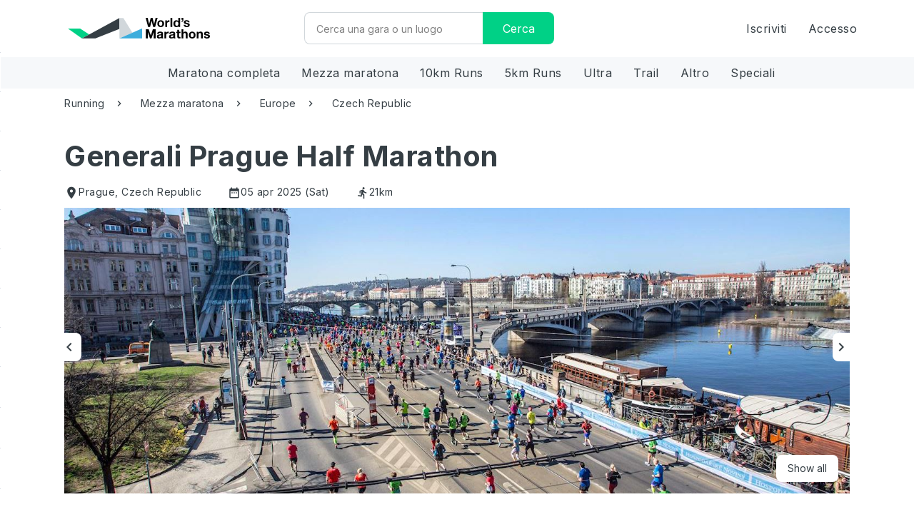

--- FILE ---
content_type: text/html; charset=utf-8
request_url: https://worldsmarathons.com/it/marathon/prague-half-marathon-2
body_size: 97450
content:




<!DOCTYPE html>
<html lang="it">
<head>
    <meta charset="utf-8">
    <meta name="viewport" content="width=device-width, initial-scale=1, user-scalable=no" />
    <title>Generali Prague Half Marathon, 05 apr 2025 | World&#39;s Marathons</title>

        <meta name="description" content="Maggiori informazioni su Generali Prague Half Marathon a Repubblica Ceca. ✓Cancellazione entro 24 ore ✓Sconti ✓Pi&#249; di 4000 altre gare. ►Ulteriori informazioni" />
        <meta property="og:description" content="Maggiori informazioni su Generali Prague Half Marathon a Repubblica Ceca. ✓Cancellazione entro 24 ore ✓Sconti ✓Pi&#249; di 4000 altre gare. ►Ulteriori informazioni" />
    
    <meta property="og:type" content="activity">
    <meta property="og:site_name" content="World's Marathons">
    <meta property="og:title" content="Generali Prague Half Marathon, 05 apr 2025 | World&#39;s Marathons">
    <meta name="twitter:title" content="Generali Prague Half Marathon, 05 apr 2025 | World&#39;s Marathons">
    <meta name="robots" content="index" />

        <meta property="og:url" content="https://worldsmarathons.com/it/marathon/prague-half-marathon-2">
        <link rel="canonical" href="https://worldsmarathons.com/it/marathon/prague-half-marathon-2">
            <meta property="og:image" content="https://wmimg.azureedge.net/public/img/marathons/prague-half-marathon-2/bDMIG1_prague-half-marathon-2.jpg?c=1637675071">
        <meta property="og:image:url" content="https://wmimg.azureedge.net/public/img/marathons/prague-half-marathon-2/bDMIG1_prague-half-marathon-2.jpg?c=1637675071">
        <meta property="og:image:secure_url" content="https://wmimg.azureedge.net/public/img/marathons/prague-half-marathon-2/bDMIG1_prague-half-marathon-2.jpg?c=1637675071">
        <meta name="twitter:image" content="https://wmimg.azureedge.net/public/img/marathons/prague-half-marathon-2/bDMIG1_prague-half-marathon-2.jpg?c=1637675071">
        <meta itemprop="image" content="https://wmimg.azureedge.net/public/img/marathons/prague-half-marathon-2/bDMIG1_prague-half-marathon-2.jpg?c=1637675071">
    <meta name="twitter:card" content="summary">

    <link rel="shortcut icon" href="/favicon.png">
    <link rel="apple-touch-icon" href="https://wmimg.azureedge.net/site/img/apple-touch-iphone.png" />
    <link rel="apple-touch-icon" sizes="72x72" href="https://wmimg.azureedge.net/site/img/apple-touch-ipad.png" />
    <link rel="apple-touch-icon" sizes="114x114" href="https://wmimg.azureedge.net/site/img/apple-touch-iphone4.png" />
    <link rel="apple-touch-icon" sizes="144x144" href="https://wmimg.azureedge.net/site/img/apple-touch-ipad-retina.png" />
    <base href="/">

                <link rel="alternate" hreflang="x-default" href="https://worldsmarathons.com/marathon/prague-half-marathon-2">
            <link rel="alternate" hreflang="en" href="https://worldsmarathons.com/marathon/prague-half-marathon-2">
            <link rel="alternate" hreflang="it" href="https://worldsmarathons.com/it/marathon/prague-half-marathon-2">
            <link rel="alternate" hreflang="de" href="https://worldsmarathons.com/de/marathon/prague-half-marathon-2">
            <link rel="alternate" hreflang="zh" href="https://worldsmarathons.com/zh/marathon/prague-half-marathon-2">
            <link rel="alternate" hreflang="es" href="https://worldsmarathons.com/es/marathon/prague-half-marathon-2">
            <link rel="alternate" hreflang="fr" href="https://worldsmarathons.com/fr/marathon/prague-half-marathon-2">

    <link rel="preconnect" href="https://fonts.gstatic.com">
    <link href="https://fonts.googleapis.com/css2?family=Inter:wght@400;700&display=swap" rel="stylesheet">
    <link href="https://fonts.googleapis.com/icon?family=Material+Icons|Material+Icons+Outlined|" rel="stylesheet">
    <link rel="stylesheet" href="web/css/datepicker.min.552dfd2efdc1dee2.css" />
        <script>
        (function (d) {
            var config = {
                kitId: 'yon3wwi',
                scriptTimeout: 3000,
                async: true
            },
                h = d.documentElement, t = setTimeout(function () { h.className = h.className.replace(/\bwf-loading\b/g, "") + " wf-inactive"; }, config.scriptTimeout), tk = d.createElement("script"), f = false, s = d.getElementsByTagName("script")[0], a; h.className += " wf-loading"; tk.src = 'https://use.typekit.net/' + config.kitId + '.js'; tk.async = true; tk.onload = tk.onreadystatechange = function () { a = this.readyState; if (f || a && a != "complete" && a != "loaded") return; f = true; clearTimeout(t); try { Typekit.load(config) } catch (e) { } }; s.parentNode.insertBefore(tk, s)
        })(document);
    </script>

        <!-- Leaving this for noow on staging to test flickering there-->
        <!-- Google Optimize -->
        <style>
            .async-hide {
                opacity: 0 !important
            }
        </style>
        <!-- Anti - flicker snippet (recommended)-->
        <script>
            (function (a, s, y, n, c, h, i, d, e) {
                s.className += ' ' + y; h.start = 1 * new Date;
                h.end = i = function () { s.className = s.className.replace(RegExp(' ?' + y), '') };
                (a[n] = a[n] || []).hide = h; setTimeout(function () { i(); h.end = null }, c); h.timeout = c;
            })(window, document.documentElement, 'async-hide', 'dataLayer', 4000, { 'GTM-WQ5SPM9': true });
        </script>
        <!-- Google Tag Manager -->
        <script data-cookieconsent="ignore">
            (function (w, d, s, l, i) {
                w[l] = w[l] || []; w[l].push({
                    'gtm.start':
                        new Date().getTime(), event: 'gtm.js'
                }); var f = d.getElementsByTagName(s)[0],
                    j = d.createElement(s), dl = l != 'dataLayer' ? '&l=' + l : ''; j.async = true; j.src =
                        'https://www.googletagmanager.com/gtm.js?id=' + i + dl; f.parentNode.insertBefore(j, f);
            })(window, document, 'script', 'dataLayer', 'GTM-WQ5SPM9');</script>
        <!-- End Google Tag Manager -->

        <script src="https://wmimg.azureedge.net/public/translations/it.js"></script>
            <!-- Snippet for remove # from <a> tag, provide from cookiebot   -->
        <script>
            window.addEventListener("CookiebotOnDialogDisplay", () => {
                var a = document.getElementsByTagName("a");
                for (i of a)
                    if (i.getAttribute('href') == "#")
                        i.removeAttribute("href");
            });
        </script>
        <!-- End Snippet of remove # from <a> tag -->
        <script id="Cookiebot" src="https://consent.cookiebot.com/uc.js" data-cbid="103ac990-b6aa-4759-a7a1-95c6f3e90885" data-blockingmode="auto" type="text/javascript"></script>
        <script data-cookieconsent="ignore">
            window.WM_CONF = {
                api: 'https://worldsmarathons.com/api/',
                apiResults: 'https://worldsmarathonsresults.azurewebsites.net/api/',
                web: 'https://worldsmarathons.com/it/',
                blob: 'https://wmimg.azureedge.net/',
                container:'public',
                mapsKey: 'AIzaSyDpI8Mh09qCjA_KvGvSFmSJgsvdNxnM4e4',
                facebookAppId: '1735895970033004',
                env: 'live',
                locale: 'it',
                lang: lang,
                roNextUrl: 'https://admin.raceoffice.app',
                checkoutUrl: 'https://checkout.worldsmarathons.com//'
            };
        </script>
        <script>
            (function (h, o, t, j, a, r) {
                h.hj = h.hj || function () { (h.hj.q = h.hj.q || []).push(arguments) };
                h._hjSettings = { hjid: 313800, hjsv: 5 };
                a = o.getElementsByTagName('head')[0];
                r = o.createElement('script'); r.async = 1;
                r.src = t + h._hjSettings.hjid + j + h._hjSettings.hjsv;
                a.appendChild(r);
            })(window, document, '//static.hotjar.com/c/hotjar-', '.js?sv=');
        </script>
                <script>
        window.googleTrackEvent = function (event, type) {
            var data = {
                'event': type,
                'currency': event.currency,
                'content_name': event.title,
                'value': event.maxPrice,
                'content_ids': [event.id],
                'content_type': 'product',
            };
            if (window.WM_CONF.env === 'live' || window.WM_CONF.env === 'stage') {
                window.dataLayer.push(data);
            } else {
                console.log('google conversion ' + type + ':' + data.content_ids);
            }
        }
        window.marathon_data = {
            website: "http://www.runczech.com/",
            id: "prague-half-marathon-2",
            title: "Generali Prague Half Marathon",
            bucketListCount: 520,
            selfLink: "https://worldsmarathons.com/it/marathon/prague-half-marathon-2",
            claimed: true,
            images: JSON.parse("[{\"imageId\":\"bDMIG1\",\"path\":\"https://wmimg.azureedge.net/public/img/marathons/prague-half-marathon-2/bDMIG1_prague-half-marathon-2.jpg?c=1637675071\",\"pathMedium\":null,\"pathSmall\":null,\"description\":null},{\"imageId\":\"bMP6gt\",\"path\":\"https://wmimg.azureedge.net/public/img/marathons/prague-half-marathon-2/bMP6gt_prague-half-marathon-2.jpg?c=1637675090\",\"pathMedium\":null,\"pathSmall\":null,\"description\":null},{\"imageId\":\"bMP6hq\",\"path\":\"https://wmimg.azureedge.net/public/img/marathons/prague-half-marathon-2/bMP6hq_prague-half-marathon-2.jpg?c=1637675149\",\"pathMedium\":null,\"pathSmall\":null,\"description\":null},{\"imageId\":\"bMP6hA\",\"path\":\"https://wmimg.azureedge.net/public/img/marathons/prague-half-marathon-2/bMP6hA_prague-half-marathon-2.jpg?c=1637675168\",\"pathMedium\":null,\"pathSmall\":null,\"description\":null},{\"imageId\":\"bMP6hO\",\"path\":\"https://wmimg.azureedge.net/public/img/marathons/prague-half-marathon-2/bMP6hO_prague-half-marathon-2.jpg?c=1637675183\",\"pathMedium\":null,\"pathSmall\":null,\"description\":null}]"),
            maxPrice: null,
            currency: "",
            editionStatus: "ok"
        };
        googleTrackEvent(window.marathon_data, 'viewContent');
    </script>
        <script type="application/ld+json">
            {"@context":"http://schema.org/","@type":"Product","name":"Generali Prague Half Marathon","image":["https://wmimg.azureedge.net/public/img/marathons/prague-half-marathon-2/bDMIG1_prague-half-marathon-2.jpg?c=1637675071","https://wmimg.azureedge.net/public/img/marathons/prague-half-marathon-2/bMP6gt_prague-half-marathon-2.jpg?c=1637675090","https://wmimg.azureedge.net/public/img/marathons/prague-half-marathon-2/bMP6hq_prague-half-marathon-2.jpg?c=1637675149","https://wmimg.azureedge.net/public/img/marathons/prague-half-marathon-2/bMP6hA_prague-half-marathon-2.jpg?c=1637675168","https://wmimg.azureedge.net/public/img/marathons/prague-half-marathon-2/bMP6hO_prague-half-marathon-2.jpg?c=1637675183"],"description":"Generali Prague Half Marathon is a thing of beauty. Not just because of our breathtaking scenery. But because of who comes out to participate. From the awe-inspiring Kenyans and Ethiopians to Czech schoolchildren. To us, they are all beautiful. And everyone who cares enough to put running shoes on their feet is welcome here with open arms.\nStart the RunCzech season with one of the biggest running events in the Central Europe! Every year, the Sportisimo Prague Half Marathon excites spectators with performances of elite athletes breaking records. Enjoy a course with incomparable scenery in the heart of historic Prague that follows along the Vltava river and criss-crosses five beautiful bridges.\nTake in majestic views of the Charles Bridge, Prague Castle, the Rudolfinum Concert Hall, the National Theatre, Vyšehrad Castle, and the Dancing House. If you are hoping to improve your time, the Sportisimo Prague Half Marathon offers fantastic speed; in 2012 it set the record as the fastest half-marathon in the world! Half distance, full satisfaction! It holds a World Athletics Gold Label status, making it the foremost race of its type in the country.","aggregateRating":{"@type":"AggregateRating","ratingValue":"4.5","ratingCount":7,"bestRating":"5","worstRating":"1"},"review":[{"@type":"Review","author":{"@type":"Person","name":"Goran","sameAs":"https://worldsmarathons.com/it/goran.gnjidic/bucketlist"},"datePublished":"2025-04-07T12:27:47.2730000","description":"Great route, well organized, amazing location, cheerful crowds","reviewRating":{"@type":"Rating","bestRating":"5","ratingValue":"5","worstRating":"1"}},{"@type":"Review","author":{"@type":"Person","name":"Berge","sameAs":"https://worldsmarathons.com/it/berge.solheim/bucketlist"},"datePublished":"2024-04-08T07:49:08.3830000","description":"The route and crowd was perfect.\n\nThe app and reporting during the race did not meet my expectations. Very difficult to monitor results in the race. Split times did not give any logic at all.","reviewRating":{"@type":"Rating","bestRating":"5","ratingValue":"3","worstRating":"1"}},{"@type":"Review","author":{"@type":"Person","name":"James","sameAs":"https://worldsmarathons.com/it/james.marsden/bucketlist"},"datePublished":"2024-04-08T07:32:43.3270000","description":"Ahead of the race the organisers did a fantastic job, the run expo was great as was the technical area.  However as a slow runner I did not feel overly included as we knew about the 3 hour cut off (but assumed this was from the last runner passing the start not the gun.  So we soon found ourselves at the back of the race being chased by the road sweepers! They soon passed us and we were out the race.  So by the time we got to feed stations they were more interested in cleaning up than giving out water.  I had to stop and find some at every feed station - not great duty of care to runners who are running in 27 degree heat! Then at time it was a struggle to find were we were supposed to go as the was almost zero signage on the route.  Then to cap it of at the finish of the race 10 mins after cut off we had to ask for a medal! This was not an inclusive race.","reviewRating":{"@type":"Rating","bestRating":"5","ratingValue":"3","worstRating":"1"}},{"@type":"Review","author":{"@type":"Person","name":"Jordi","sameAs":"https://worldsmarathons.com/it/jordi.torroella/bucketlist"},"datePublished":"2024-02-16T16:54:31.8870000","description":"Very well organized","reviewRating":{"@type":"Rating","bestRating":"5","ratingValue":"5","worstRating":"1"}},{"@type":"Review","author":{"@type":"Person","name":"Sigrid","sameAs":"https://worldsmarathons.com/it/sigrid.planz/bucketlist"},"datePublished":"2023-04-03T06:07:09.2770000","description":"Dieser Laf in Prag war ein echtes Erlebnis 🏃🏼‍♀️ gut organisiert, die Hauptpunkte gut zu erreichen! \nDer Start Gänsehaut pur zur Musik von Smetana „ Die Moldau „ \nDie Strecke war anstrengend, wegen der vielen Pflastersteine. \nDie gehören zu Prag und machen dieses Flair 🫶\nPrag ist eine Tolle Stadt 🌆","reviewRating":{"@type":"Rating","bestRating":"5","ratingValue":"5","worstRating":"1"}}]}
        </script>
        <script type="application/ld+json">
            {"@context":"https://schema.org/","@type":"Event","name":"Generali Prague Half Marathon","startDate":"2025-04-05","endDate":"2025-04-05","location":{"@type":"Place","name":"Rudolfinum","address":{"@type":"PostalAddress","addressLocality":"Prague","addressCountry":"CZ"}},"image":["https://wmimg.azureedge.net/public/img/marathons/prague-half-marathon-2/bDMIG1_prague-half-marathon-2.jpg?c=1637675071","https://wmimg.azureedge.net/public/img/marathons/prague-half-marathon-2/bMP6gt_prague-half-marathon-2.jpg?c=1637675090","https://wmimg.azureedge.net/public/img/marathons/prague-half-marathon-2/bMP6hq_prague-half-marathon-2.jpg?c=1637675149","https://wmimg.azureedge.net/public/img/marathons/prague-half-marathon-2/bMP6hA_prague-half-marathon-2.jpg?c=1637675168","https://wmimg.azureedge.net/public/img/marathons/prague-half-marathon-2/bMP6hO_prague-half-marathon-2.jpg?c=1637675183"],"description":"Generali Prague Half Marathon is a thing of beauty. Not just because of our breathtaking scenery. But because of who comes out to participate. From the awe-inspiring Kenyans and Ethiopians to Czech schoolchildren. To us, they are all beautiful. And everyone who cares enough to put running shoes on their feet is welcome here with open arms.\nStart the RunCzech season with one of the biggest running events in the Central Europe! Every year, the Sportisimo Prague Half Marathon excites spectators with performances of elite athletes breaking records. Enjoy a course with incomparable scenery in the heart of historic Prague that follows along the Vltava river and criss-crosses five beautiful bridges.\nTake in majestic views of the Charles Bridge, Prague Castle, the Rudolfinum Concert Hall, the National Theatre, Vyšehrad Castle, and the Dancing House. If you are hoping to improve your time, the Sportisimo Prague Half Marathon offers fantastic speed; in 2012 it set the record as the fastest half-marathon in the world! Half distance, full satisfaction! It holds a World Athletics Gold Label status, making it the foremost race of its type in the country.","aggregateRating":{"@type":"AggregateRating","ratingValue":"4.5","ratingCount":7,"bestRating":"5","worstRating":"1"},"review":[{"@type":"Review","author":{"@type":"Person","name":"Goran","sameAs":"https://worldsmarathons.com/it/goran.gnjidic/bucketlist"},"datePublished":"2025-04-07T12:27:47.2730000","description":"Great route, well organized, amazing location, cheerful crowds","reviewRating":{"@type":"Rating","bestRating":"5","ratingValue":"5","worstRating":"1"}},{"@type":"Review","author":{"@type":"Person","name":"Berge","sameAs":"https://worldsmarathons.com/it/berge.solheim/bucketlist"},"datePublished":"2024-04-08T07:49:08.3830000","description":"The route and crowd was perfect.\n\nThe app and reporting during the race did not meet my expectations. Very difficult to monitor results in the race. Split times did not give any logic at all.","reviewRating":{"@type":"Rating","bestRating":"5","ratingValue":"3","worstRating":"1"}},{"@type":"Review","author":{"@type":"Person","name":"James","sameAs":"https://worldsmarathons.com/it/james.marsden/bucketlist"},"datePublished":"2024-04-08T07:32:43.3270000","description":"Ahead of the race the organisers did a fantastic job, the run expo was great as was the technical area.  However as a slow runner I did not feel overly included as we knew about the 3 hour cut off (but assumed this was from the last runner passing the start not the gun.  So we soon found ourselves at the back of the race being chased by the road sweepers! They soon passed us and we were out the race.  So by the time we got to feed stations they were more interested in cleaning up than giving out water.  I had to stop and find some at every feed station - not great duty of care to runners who are running in 27 degree heat! Then at time it was a struggle to find were we were supposed to go as the was almost zero signage on the route.  Then to cap it of at the finish of the race 10 mins after cut off we had to ask for a medal! This was not an inclusive race.","reviewRating":{"@type":"Rating","bestRating":"5","ratingValue":"3","worstRating":"1"}},{"@type":"Review","author":{"@type":"Person","name":"Jordi","sameAs":"https://worldsmarathons.com/it/jordi.torroella/bucketlist"},"datePublished":"2024-02-16T16:54:31.8870000","description":"Very well organized","reviewRating":{"@type":"Rating","bestRating":"5","ratingValue":"5","worstRating":"1"}},{"@type":"Review","author":{"@type":"Person","name":"Sigrid","sameAs":"https://worldsmarathons.com/it/sigrid.planz/bucketlist"},"datePublished":"2023-04-03T06:07:09.2770000","description":"Dieser Laf in Prag war ein echtes Erlebnis 🏃🏼‍♀️ gut organisiert, die Hauptpunkte gut zu erreichen! \nDer Start Gänsehaut pur zur Musik von Smetana „ Die Moldau „ \nDie Strecke war anstrengend, wegen der vielen Pflastersteine. \nDie gehören zu Prag und machen dieses Flair 🫶\nPrag ist eine Tolle Stadt 🌆","reviewRating":{"@type":"Rating","bestRating":"5","ratingValue":"5","worstRating":"1"}}],"performer":{"@type":"Person","name":"Generali Prague Half Marathon"},"eventStatus":"https://schema.org/EventScheduled","eventAttendanceMode":"https://schema.org/OfflineEventAttendanceMode"}
        </script>
    <style>
        @charset 'UTF-8';*{-webkit-box-sizing:border-box;-moz-box-sizing:border-box;box-sizing:border-box}*:before,*:after{-webkit-box-sizing:border-box;-moz-box-sizing:border-box;box-sizing:border-box}html{font-size:10px;-webkit-tap-highlight-color:rgba(0,0,0,0)}body{font-family:Inter;font-size:14px;line-height:1.42857143;color:#353e44;background-color:#fff}input,button,select,textarea{font-family:inherit;font-size:inherit;line-height:inherit}a{color:#3daddc;text-decoration:none}a:hover,a:focus{color:#1f83ad;text-decoration:underline}a:focus{outline:thin dotted;outline:5px auto -webkit-focus-ring-color;outline-offset:-2px}figure{margin:0}img{vertical-align:middle}.img-responsive{display:block;max-width:100%;height:auto}.img-rounded{border-radius:3px}.img-thumbnail{padding:4px;line-height:1.42857143;background-color:#fff;border:1px solid #ddd;border-radius:2px;-webkit-transition:all .2s ease-in-out;-o-transition:all .2s ease-in-out;transition:all .2s ease-in-out;display:inline-block;max-width:100%;height:auto}.img-circle{border-radius:50%}hr{margin-top:20px;margin-bottom:20px;border:0;border-top:1px solid #d1d7db}.sr-only{position:absolute;width:1px;height:1px;margin:-1px;padding:0;overflow:hidden;clip:rect(0, 0, 0, 0);border:0}.sr-only-focusable:active,.sr-only-focusable:focus{position:static;width:auto;height:auto;margin:0;overflow:visible;clip:auto}[role="button"]{cursor:pointer}h1,h2,h3,h4,h5,h6,.h1,.h2,.h3,.h4,.h5,.h6{font-family:Inter;font-weight:700;line-height:1.1;color:inherit}h1 small,h2 small,h3 small,h4 small,h5 small,h6 small,.h1 small,.h2 small,.h3 small,.h4 small,.h5 small,.h6 small,h1 .small,h2 .small,h3 .small,h4 .small,h5 .small,h6 .small,.h1 .small,.h2 .small,.h3 .small,.h4 .small,.h5 .small,.h6 .small{font-weight:normal;line-height:1;color:#777}h1,.h1,h2,.h2,h3,.h3{margin-top:20px;margin-bottom:10px}h1 small,.h1 small,h2 small,.h2 small,h3 small,.h3 small,h1 .small,.h1 .small,h2 .small,.h2 .small,h3 .small,.h3 .small{font-size:65%}h4,.h4,h5,.h5,h6,.h6{margin-top:10px;margin-bottom:10px}h4 small,.h4 small,h5 small,.h5 small,h6 small,.h6 small,h4 .small,.h4 .small,h5 .small,.h5 .small,h6 .small,.h6 .small{font-size:75%}h1,.h1{font-size:50px}h2,.h2{font-size:38px}h3,.h3{font-size:24px}h4,.h4{font-size:18px}h5,.h5{font-size:14px}h6,.h6{font-size:12px}p{margin:0 0 10px}.lead{margin-bottom:20px;font-size:16px;font-weight:300;line-height:1.4}@media (min-width:768px){.lead{font-size:21px}}small,.small{font-size:85%}mark,.mark{background-color:#fff9c8;padding:.2em}.text-left{text-align:left}.text-right{text-align:right}.text-center{text-align:center}.text-justify{text-align:justify}.text-nowrap{white-space:nowrap}.text-lowercase{text-transform:lowercase}.text-uppercase{text-transform:uppercase}.text-capitalize{text-transform:capitalize}.text-muted{color:#b9c0c5}.text-primary{color:#3daddc}a.text-primary:hover,a.text-primary:focus{color:#2394c3}.text-success{color:#03622d}a.text-success:hover,a.text-success:focus{color:#013116}.text-info{color:#3daddc}a.text-info:hover,a.text-info:focus{color:#2394c3}.text-warning{color:#353e44}a.text-warning:hover,a.text-warning:focus{color:#1f2427}.text-danger{color:#d31e43}a.text-danger:hover,a.text-danger:focus{color:#a61835}.bg-primary{color:#fff;background-color:#3daddc}a.bg-primary:hover,a.bg-primary:focus{background-color:#2394c3}.bg-success{background-color:#a8f1c8}a.bg-success:hover,a.bg-success:focus{background-color:#7ceaac}.bg-info{background-color:#dbeff8}a.bg-info:hover,a.bg-info:focus{background-color:#b0dcf0}.bg-warning{background-color:#fff9c8}a.bg-warning:hover,a.bg-warning:focus{background-color:#fff395}.bg-danger{background-color:#fcd9e0}a.bg-danger:hover,a.bg-danger:focus{background-color:#f8aab9}.page-header{padding-bottom:9px;margin:40px 0 20px;border-bottom:1px solid #eee}ul,ol{margin-top:0;margin-bottom:10px}ul ul,ol ul,ul ol,ol ol{margin-bottom:0}.list-unstyled{padding-left:0;list-style:none}.list-inline{padding-left:0;list-style:none;margin-left:-5px}.list-inline>li{display:inline-block;padding-left:5px;padding-right:5px}dl{margin-top:0;margin-bottom:20px}dt,dd{line-height:1.42857143}dt{font-weight:bold}dd{margin-left:0}@media (min-width:768px){.dl-horizontal dt{float:left;width:160px;clear:left;text-align:right;overflow:hidden;text-overflow:ellipsis;white-space:nowrap}.dl-horizontal dd{margin-left:180px}}abbr[title],abbr[data-original-title]{cursor:help;border-bottom:1px dotted #777}.initialism{font-size:90%;text-transform:uppercase}blockquote{padding:10px 20px;margin:0 0 20px;font-size:17.5px;border-left:5px solid #eee}blockquote p:last-child,blockquote ul:last-child,blockquote ol:last-child{margin-bottom:0}blockquote footer,blockquote small,blockquote .small{display:block;font-size:80%;line-height:1.42857143;color:#777}blockquote footer:before,blockquote small:before,blockquote .small:before{content:'\2014 \00A0'}.blockquote-reverse,blockquote.pull-right{padding-right:15px;padding-left:0;border-right:5px solid #eee;border-left:0;text-align:right}.blockquote-reverse footer:before,blockquote.pull-right footer:before,.blockquote-reverse small:before,blockquote.pull-right small:before,.blockquote-reverse .small:before,blockquote.pull-right .small:before{content:''}.blockquote-reverse footer:after,blockquote.pull-right footer:after,.blockquote-reverse small:after,blockquote.pull-right small:after,.blockquote-reverse .small:after,blockquote.pull-right .small:after{content:'\00A0 \2014'}address{margin-bottom:20px;font-style:normal;line-height:1.42857143}code,kbd,pre,samp{font-family:Menlo,Monaco,Consolas,"Courier New",monospace}code{padding:2px 4px;font-size:90%;color:#c7254e;background-color:#f9f2f4;border-radius:2px}kbd{padding:2px 4px;font-size:90%;color:#fff;background-color:#333;border-radius:1px;box-shadow:inset 0 -1px 0 rgba(0,0,0,0.25)}kbd kbd{padding:0;font-size:100%;font-weight:bold;box-shadow:none}pre{display:block;padding:9.5px;margin:0 0 10px;font-size:13px;line-height:1.42857143;word-break:break-all;word-wrap:break-word;color:#333;background-color:#f5f5f5;border:1px solid #ccc;border-radius:2px}pre code{padding:0;font-size:inherit;color:inherit;white-space:pre-wrap;background-color:transparent;border-radius:0}.pre-scrollable{max-height:340px;overflow-y:scroll}.container{margin-right:auto;margin-left:auto;padding-left:15px;padding-right:15px}@media (min-width:768px){.container{width:750px}}@media (min-width:768px){.container{width:970px}}@media (min-width:1100px){.container{width:1170px}}.container-fluid{margin-right:auto;margin-left:auto;padding-left:15px;padding-right:15px}.row{margin-left:-15px;margin-right:-15px}.col-xs-1, .col-sm-1, .col-md-1, .col-lg-1, .col-xs-2, .col-sm-2, .col-md-2, .col-lg-2, .col-xs-3, .col-sm-3, .col-md-3, .col-lg-3, .col-xs-4, .col-sm-4, .col-md-4, .col-lg-4, .col-xs-5, .col-sm-5, .col-md-5, .col-lg-5, .col-xs-6, .col-sm-6, .col-md-6, .col-lg-6, .col-xs-7, .col-sm-7, .col-md-7, .col-lg-7, .col-xs-8, .col-sm-8, .col-md-8, .col-lg-8, .col-xs-9, .col-sm-9, .col-md-9, .col-lg-9, .col-xs-10, .col-sm-10, .col-md-10, .col-lg-10, .col-xs-11, .col-sm-11, .col-md-11, .col-lg-11, .col-xs-12, .col-sm-12, .col-md-12, .col-lg-12{position:relative;min-height:1px;padding-left:15px;padding-right:15px}.col-xs-1, .col-xs-2, .col-xs-3, .col-xs-4, .col-xs-5, .col-xs-6, .col-xs-7, .col-xs-8, .col-xs-9, .col-xs-10, .col-xs-11, .col-xs-12{float:left}.col-xs-12{width:100%}.col-xs-11{width:91.66666667%}.col-xs-10{width:83.33333333%}.col-xs-9{width:75%}.col-xs-8{width:66.66666667%}.col-xs-7{width:58.33333333%}.col-xs-6{width:50%}.col-xs-5{width:41.66666667%}.col-xs-4{width:33.33333333%}.col-xs-3{width:25%}.col-xs-2{width:16.66666667%}.col-xs-1{width:8.33333333%}.col-xs-pull-12{right:100%}.col-xs-pull-11{right:91.66666667%}.col-xs-pull-10{right:83.33333333%}.col-xs-pull-9{right:75%}.col-xs-pull-8{right:66.66666667%}.col-xs-pull-7{right:58.33333333%}.col-xs-pull-6{right:50%}.col-xs-pull-5{right:41.66666667%}.col-xs-pull-4{right:33.33333333%}.col-xs-pull-3{right:25%}.col-xs-pull-2{right:16.66666667%}.col-xs-pull-1{right:8.33333333%}.col-xs-pull-0{right:auto}.col-xs-push-12{left:100%}.col-xs-push-11{left:91.66666667%}.col-xs-push-10{left:83.33333333%}.col-xs-push-9{left:75%}.col-xs-push-8{left:66.66666667%}.col-xs-push-7{left:58.33333333%}.col-xs-push-6{left:50%}.col-xs-push-5{left:41.66666667%}.col-xs-push-4{left:33.33333333%}.col-xs-push-3{left:25%}.col-xs-push-2{left:16.66666667%}.col-xs-push-1{left:8.33333333%}.col-xs-push-0{left:auto}.col-xs-offset-12{margin-left:100%}.col-xs-offset-11{margin-left:91.66666667%}.col-xs-offset-10{margin-left:83.33333333%}.col-xs-offset-9{margin-left:75%}.col-xs-offset-8{margin-left:66.66666667%}.col-xs-offset-7{margin-left:58.33333333%}.col-xs-offset-6{margin-left:50%}.col-xs-offset-5{margin-left:41.66666667%}.col-xs-offset-4{margin-left:33.33333333%}.col-xs-offset-3{margin-left:25%}.col-xs-offset-2{margin-left:16.66666667%}.col-xs-offset-1{margin-left:8.33333333%}.col-xs-offset-0{margin-left:0}@media (min-width:768px){.col-sm-1, .col-sm-2, .col-sm-3, .col-sm-4, .col-sm-5, .col-sm-6, .col-sm-7, .col-sm-8, .col-sm-9, .col-sm-10, .col-sm-11, .col-sm-12{float:left}.col-sm-12{width:100%}.col-sm-11{width:91.66666667%}.col-sm-10{width:83.33333333%}.col-sm-9{width:75%}.col-sm-8{width:66.66666667%}.col-sm-7{width:58.33333333%}.col-sm-6{width:50%}.col-sm-5{width:41.66666667%}.col-sm-4{width:33.33333333%}.col-sm-3{width:25%}.col-sm-2{width:16.66666667%}.col-sm-1{width:8.33333333%}.col-sm-pull-12{right:100%}.col-sm-pull-11{right:91.66666667%}.col-sm-pull-10{right:83.33333333%}.col-sm-pull-9{right:75%}.col-sm-pull-8{right:66.66666667%}.col-sm-pull-7{right:58.33333333%}.col-sm-pull-6{right:50%}.col-sm-pull-5{right:41.66666667%}.col-sm-pull-4{right:33.33333333%}.col-sm-pull-3{right:25%}.col-sm-pull-2{right:16.66666667%}.col-sm-pull-1{right:8.33333333%}.col-sm-pull-0{right:auto}.col-sm-push-12{left:100%}.col-sm-push-11{left:91.66666667%}.col-sm-push-10{left:83.33333333%}.col-sm-push-9{left:75%}.col-sm-push-8{left:66.66666667%}.col-sm-push-7{left:58.33333333%}.col-sm-push-6{left:50%}.col-sm-push-5{left:41.66666667%}.col-sm-push-4{left:33.33333333%}.col-sm-push-3{left:25%}.col-sm-push-2{left:16.66666667%}.col-sm-push-1{left:8.33333333%}.col-sm-push-0{left:auto}.col-sm-offset-12{margin-left:100%}.col-sm-offset-11{margin-left:91.66666667%}.col-sm-offset-10{margin-left:83.33333333%}.col-sm-offset-9{margin-left:75%}.col-sm-offset-8{margin-left:66.66666667%}.col-sm-offset-7{margin-left:58.33333333%}.col-sm-offset-6{margin-left:50%}.col-sm-offset-5{margin-left:41.66666667%}.col-sm-offset-4{margin-left:33.33333333%}.col-sm-offset-3{margin-left:25%}.col-sm-offset-2{margin-left:16.66666667%}.col-sm-offset-1{margin-left:8.33333333%}.col-sm-offset-0{margin-left:0}}@media (min-width:768px){.col-md-1, .col-md-2, .col-md-3, .col-md-4, .col-md-5, .col-md-6, .col-md-7, .col-md-8, .col-md-9, .col-md-10, .col-md-11, .col-md-12{float:left}.col-md-12{width:100%}.col-md-11{width:91.66666667%}.col-md-10{width:83.33333333%}.col-md-9{width:75%}.col-md-8{width:66.66666667%}.col-md-7{width:58.33333333%}.col-md-6{width:50%}.col-md-5{width:41.66666667%}.col-md-4{width:33.33333333%}.col-md-3{width:25%}.col-md-2{width:16.66666667%}.col-md-1{width:8.33333333%}.col-md-pull-12{right:100%}.col-md-pull-11{right:91.66666667%}.col-md-pull-10{right:83.33333333%}.col-md-pull-9{right:75%}.col-md-pull-8{right:66.66666667%}.col-md-pull-7{right:58.33333333%}.col-md-pull-6{right:50%}.col-md-pull-5{right:41.66666667%}.col-md-pull-4{right:33.33333333%}.col-md-pull-3{right:25%}.col-md-pull-2{right:16.66666667%}.col-md-pull-1{right:8.33333333%}.col-md-pull-0{right:auto}.col-md-push-12{left:100%}.col-md-push-11{left:91.66666667%}.col-md-push-10{left:83.33333333%}.col-md-push-9{left:75%}.col-md-push-8{left:66.66666667%}.col-md-push-7{left:58.33333333%}.col-md-push-6{left:50%}.col-md-push-5{left:41.66666667%}.col-md-push-4{left:33.33333333%}.col-md-push-3{left:25%}.col-md-push-2{left:16.66666667%}.col-md-push-1{left:8.33333333%}.col-md-push-0{left:auto}.col-md-offset-12{margin-left:100%}.col-md-offset-11{margin-left:91.66666667%}.col-md-offset-10{margin-left:83.33333333%}.col-md-offset-9{margin-left:75%}.col-md-offset-8{margin-left:66.66666667%}.col-md-offset-7{margin-left:58.33333333%}.col-md-offset-6{margin-left:50%}.col-md-offset-5{margin-left:41.66666667%}.col-md-offset-4{margin-left:33.33333333%}.col-md-offset-3{margin-left:25%}.col-md-offset-2{margin-left:16.66666667%}.col-md-offset-1{margin-left:8.33333333%}.col-md-offset-0{margin-left:0}}@media (min-width:1100px){.col-lg-1, .col-lg-2, .col-lg-3, .col-lg-4, .col-lg-5, .col-lg-6, .col-lg-7, .col-lg-8, .col-lg-9, .col-lg-10, .col-lg-11, .col-lg-12{float:left}.col-lg-12{width:100%}.col-lg-11{width:91.66666667%}.col-lg-10{width:83.33333333%}.col-lg-9{width:75%}.col-lg-8{width:66.66666667%}.col-lg-7{width:58.33333333%}.col-lg-6{width:50%}.col-lg-5{width:41.66666667%}.col-lg-4{width:33.33333333%}.col-lg-3{width:25%}.col-lg-2{width:16.66666667%}.col-lg-1{width:8.33333333%}.col-lg-pull-12{right:100%}.col-lg-pull-11{right:91.66666667%}.col-lg-pull-10{right:83.33333333%}.col-lg-pull-9{right:75%}.col-lg-pull-8{right:66.66666667%}.col-lg-pull-7{right:58.33333333%}.col-lg-pull-6{right:50%}.col-lg-pull-5{right:41.66666667%}.col-lg-pull-4{right:33.33333333%}.col-lg-pull-3{right:25%}.col-lg-pull-2{right:16.66666667%}.col-lg-pull-1{right:8.33333333%}.col-lg-pull-0{right:auto}.col-lg-push-12{left:100%}.col-lg-push-11{left:91.66666667%}.col-lg-push-10{left:83.33333333%}.col-lg-push-9{left:75%}.col-lg-push-8{left:66.66666667%}.col-lg-push-7{left:58.33333333%}.col-lg-push-6{left:50%}.col-lg-push-5{left:41.66666667%}.col-lg-push-4{left:33.33333333%}.col-lg-push-3{left:25%}.col-lg-push-2{left:16.66666667%}.col-lg-push-1{left:8.33333333%}.col-lg-push-0{left:auto}.col-lg-offset-12{margin-left:100%}.col-lg-offset-11{margin-left:91.66666667%}.col-lg-offset-10{margin-left:83.33333333%}.col-lg-offset-9{margin-left:75%}.col-lg-offset-8{margin-left:66.66666667%}.col-lg-offset-7{margin-left:58.33333333%}.col-lg-offset-6{margin-left:50%}.col-lg-offset-5{margin-left:41.66666667%}.col-lg-offset-4{margin-left:33.33333333%}.col-lg-offset-3{margin-left:25%}.col-lg-offset-2{margin-left:16.66666667%}.col-lg-offset-1{margin-left:8.33333333%}.col-lg-offset-0{margin-left:0}}table{background-color:transparent}caption{padding-top:15px;padding-bottom:15px;color:#b9c0c5;text-align:left}th{text-align:left}.table{width:100%;max-width:100%;margin-bottom:20px}.table>thead>tr>th,.table>tbody>tr>th,.table>tfoot>tr>th,.table>thead>tr>td,.table>tbody>tr>td,.table>tfoot>tr>td{padding:15px;line-height:1.42857143;vertical-align:top;border-top:1px solid #d5dae2}.table>thead>tr>th{vertical-align:bottom;border-bottom:2px solid #d5dae2}.table>caption+thead>tr:first-child>th,.table>colgroup+thead>tr:first-child>th,.table>thead:first-child>tr:first-child>th,.table>caption+thead>tr:first-child>td,.table>colgroup+thead>tr:first-child>td,.table>thead:first-child>tr:first-child>td{border-top:0}.table>tbody+tbody{border-top:2px solid #d5dae2}.table .table{background-color:#fff}.table-condensed>thead>tr>th,.table-condensed>tbody>tr>th,.table-condensed>tfoot>tr>th,.table-condensed>thead>tr>td,.table-condensed>tbody>tr>td,.table-condensed>tfoot>tr>td{padding:5px}.table-bordered{border:1px solid #d5dae2}.table-bordered>thead>tr>th,.table-bordered>tbody>tr>th,.table-bordered>tfoot>tr>th,.table-bordered>thead>tr>td,.table-bordered>tbody>tr>td,.table-bordered>tfoot>tr>td{border:1px solid #d5dae2}.table-bordered>thead>tr>th,.table-bordered>thead>tr>td{border-bottom-width:2px}.table-striped>tbody>tr:nth-of-type(odd){background-color:#f6f8fa}.table-hover>tbody>tr:hover{background-color:#eff2f6}table col[class*="col-"]{position:static;float:none;display:table-column}table td[class*="col-"],table th[class*="col-"]{position:static;float:none;display:table-cell}.table>thead>tr>td.active,.table>tbody>tr>td.active,.table>tfoot>tr>td.active,.table>thead>tr>th.active,.table>tbody>tr>th.active,.table>tfoot>tr>th.active,.table>thead>tr.active>td,.table>tbody>tr.active>td,.table>tfoot>tr.active>td,.table>thead>tr.active>th,.table>tbody>tr.active>th,.table>tfoot>tr.active>th{background-color:#eff2f6}.table-hover>tbody>tr>td.active:hover,.table-hover>tbody>tr>th.active:hover,.table-hover>tbody>tr.active:hover>td,.table-hover>tbody>tr:hover>.active,.table-hover>tbody>tr.active:hover>th{background-color:#dfe5ed}.table>thead>tr>td.success,.table>tbody>tr>td.success,.table>tfoot>tr>td.success,.table>thead>tr>th.success,.table>tbody>tr>th.success,.table>tfoot>tr>th.success,.table>thead>tr.success>td,.table>tbody>tr.success>td,.table>tfoot>tr.success>td,.table>thead>tr.success>th,.table>tbody>tr.success>th,.table>tfoot>tr.success>th{background-color:#a8f1c8}.table-hover>tbody>tr>td.success:hover,.table-hover>tbody>tr>th.success:hover,.table-hover>tbody>tr.success:hover>td,.table-hover>tbody>tr:hover>.success,.table-hover>tbody>tr.success:hover>th{background-color:#92edba}.table>thead>tr>td.info,.table>tbody>tr>td.info,.table>tfoot>tr>td.info,.table>thead>tr>th.info,.table>tbody>tr>th.info,.table>tfoot>tr>th.info,.table>thead>tr.info>td,.table>tbody>tr.info>td,.table>tfoot>tr.info>td,.table>thead>tr.info>th,.table>tbody>tr.info>th,.table>tfoot>tr.info>th{background-color:#dbeff8}.table-hover>tbody>tr>td.info:hover,.table-hover>tbody>tr>th.info:hover,.table-hover>tbody>tr.info:hover>td,.table-hover>tbody>tr:hover>.info,.table-hover>tbody>tr.info:hover>th{background-color:#c6e6f4}.table>thead>tr>td.warning,.table>tbody>tr>td.warning,.table>tfoot>tr>td.warning,.table>thead>tr>th.warning,.table>tbody>tr>th.warning,.table>tfoot>tr>th.warning,.table>thead>tr.warning>td,.table>tbody>tr.warning>td,.table>tfoot>tr.warning>td,.table>thead>tr.warning>th,.table>tbody>tr.warning>th,.table>tfoot>tr.warning>th{background-color:#fff9c8}.table-hover>tbody>tr>td.warning:hover,.table-hover>tbody>tr>th.warning:hover,.table-hover>tbody>tr.warning:hover>td,.table-hover>tbody>tr:hover>.warning,.table-hover>tbody>tr.warning:hover>th{background-color:#fff6ae}.table>thead>tr>td.danger,.table>tbody>tr>td.danger,.table>tfoot>tr>td.danger,.table>thead>tr>th.danger,.table>tbody>tr>th.danger,.table>tfoot>tr>th.danger,.table>thead>tr.danger>td,.table>tbody>tr.danger>td,.table>tfoot>tr.danger>td,.table>thead>tr.danger>th,.table>tbody>tr.danger>th,.table>tfoot>tr.danger>th{background-color:#fcd9e0}.table-hover>tbody>tr>td.danger:hover,.table-hover>tbody>tr>th.danger:hover,.table-hover>tbody>tr.danger:hover>td,.table-hover>tbody>tr:hover>.danger,.table-hover>tbody>tr.danger:hover>th{background-color:#fac1cd}.table-responsive{overflow-x:auto;min-height:.01%}@media screen and (max-width:767px){.table-responsive{width:100%;margin-bottom:15px;overflow-y:hidden;-ms-overflow-style:-ms-autohiding-scrollbar;border:1px solid #d5dae2}.table-responsive>.table{margin-bottom:0}.table-responsive>.table>thead>tr>th,.table-responsive>.table>tbody>tr>th,.table-responsive>.table>tfoot>tr>th,.table-responsive>.table>thead>tr>td,.table-responsive>.table>tbody>tr>td,.table-responsive>.table>tfoot>tr>td{white-space:nowrap}.table-responsive>.table-bordered{border:0}.table-responsive>.table-bordered>thead>tr>th:first-child,.table-responsive>.table-bordered>tbody>tr>th:first-child,.table-responsive>.table-bordered>tfoot>tr>th:first-child,.table-responsive>.table-bordered>thead>tr>td:first-child,.table-responsive>.table-bordered>tbody>tr>td:first-child,.table-responsive>.table-bordered>tfoot>tr>td:first-child{border-left:0}.table-responsive>.table-bordered>thead>tr>th:last-child,.table-responsive>.table-bordered>tbody>tr>th:last-child,.table-responsive>.table-bordered>tfoot>tr>th:last-child,.table-responsive>.table-bordered>thead>tr>td:last-child,.table-responsive>.table-bordered>tbody>tr>td:last-child,.table-responsive>.table-bordered>tfoot>tr>td:last-child{border-right:0}.table-responsive>.table-bordered>tbody>tr:last-child>th,.table-responsive>.table-bordered>tfoot>tr:last-child>th,.table-responsive>.table-bordered>tbody>tr:last-child>td,.table-responsive>.table-bordered>tfoot>tr:last-child>td{border-bottom:0}}fieldset{padding:0;margin:0;border:0;min-width:0}legend{display:block;width:100%;padding:0;margin-bottom:20px;font-size:21px;line-height:inherit;color:#333;border:0;border-bottom:1px solid #e5e5e5}label{display:inline-block;max-width:100%;margin-bottom:5px;font-weight:bold}input[type="search"]{-webkit-box-sizing:border-box;-moz-box-sizing:border-box;box-sizing:border-box}input[type="radio"],input[type="checkbox"]{margin:4px 0 0;margin-top:1px \9;line-height:normal}input[type="file"]{display:block}input[type="range"]{display:block;width:100%}select[multiple],select[size]{height:auto}input[type="file"]:focus,input[type="radio"]:focus,input[type="checkbox"]:focus{outline:thin dotted;outline:5px auto -webkit-focus-ring-color;outline-offset:-2px}output{display:block;padding-top:7px;font-size:14px;line-height:1.42857143;color:#555}.form-control{display:block;width:100%;height:40px;padding:6px 12px;font-size:14px;line-height:1.42857143;color:#555;background-color:#fff;background-image:none;border:1px solid #ccc;border-radius:2px;-webkit-box-shadow:inset 0 1px 1px rgba(0,0,0,0.075);box-shadow:inset 0 1px 1px rgba(0,0,0,0.075);-webkit-transition:border-color ease-in-out .15s, box-shadow ease-in-out .15s;-o-transition:border-color ease-in-out .15s, box-shadow ease-in-out .15s;transition:border-color ease-in-out .15s, box-shadow ease-in-out .15s}.form-control:focus{border-color:#66afe9;outline:0;-webkit-box-shadow:inset 0 1px 1px rgba(0,0,0,.075), 0 0 8px rgba(102, 175, 233, 0.6);box-shadow:inset 0 1px 1px rgba(0,0,0,.075), 0 0 8px rgba(102, 175, 233, 0.6)}.form-control::-moz-placeholder{color:#999;opacity:1}.form-control:-ms-input-placeholder{color:#999}.form-control::-webkit-input-placeholder{color:#999}.form-control::-ms-expand{border:0;background-color:transparent}.form-control[disabled],.form-control[readonly],fieldset[disabled] .form-control{background-color:#eee;opacity:1}.form-control[disabled],fieldset[disabled] .form-control{cursor:not-allowed}textarea.form-control{height:auto}input[type="search"]{-webkit-appearance:none}@media screen and (-webkit-min-device-pixel-ratio:0){input[type="date"].form-control,input[type="time"].form-control,input[type="datetime-local"].form-control,input[type="month"].form-control{line-height:40px}input[type="date"].input-sm,input[type="time"].input-sm,input[type="datetime-local"].input-sm,input[type="month"].input-sm,.input-group-sm input[type="date"],.input-group-sm input[type="time"],.input-group-sm input[type="datetime-local"],.input-group-sm input[type="month"]{line-height:30px}input[type="date"].input-lg,input[type="time"].input-lg,input[type="datetime-local"].input-lg,input[type="month"].input-lg,.input-group-lg input[type="date"],.input-group-lg input[type="time"],.input-group-lg input[type="datetime-local"],.input-group-lg input[type="month"]{line-height:46px}}.form-group{margin-bottom:15px}.radio,.checkbox{position:relative;display:block;margin-top:10px;margin-bottom:10px}.radio label,.checkbox label{min-height:20px;padding-left:20px;margin-bottom:0;font-weight:normal;cursor:pointer}.radio input[type="radio"],.radio-inline input[type="radio"],.checkbox input[type="checkbox"],.checkbox-inline input[type="checkbox"]{position:absolute;margin-left:-20px;margin-top:4px \9}.radio+.radio,.checkbox+.checkbox{margin-top:-5px}.radio-inline,.checkbox-inline{position:relative;display:inline-block;padding-left:20px;margin-bottom:0;vertical-align:middle;font-weight:normal;cursor:pointer}.radio-inline+.radio-inline,.checkbox-inline+.checkbox-inline{margin-top:0;margin-left:10px}input[type="radio"][disabled],input[type="checkbox"][disabled],input[type="radio"].disabled,input[type="checkbox"].disabled,fieldset[disabled] input[type="radio"],fieldset[disabled] input[type="checkbox"]{cursor:not-allowed}.radio-inline.disabled,.checkbox-inline.disabled,fieldset[disabled] .radio-inline,fieldset[disabled] .checkbox-inline{cursor:not-allowed}.radio.disabled label,.checkbox.disabled label,fieldset[disabled] .radio label,fieldset[disabled] .checkbox label{cursor:not-allowed}.form-control-static{padding-top:7px;padding-bottom:7px;margin-bottom:0;min-height:34px}.form-control-static.input-lg,.form-control-static.input-sm{padding-left:0;padding-right:0}.input-sm{height:30px;padding:5px 10px;font-size:12px;line-height:1.5;border-radius:1px}select.input-sm{height:30px;line-height:30px}textarea.input-sm,select[multiple].input-sm{height:auto}.form-group-sm .form-control{height:30px;padding:5px 10px;font-size:12px;line-height:1.5;border-radius:1px}.form-group-sm select.form-control{height:30px;line-height:30px}.form-group-sm textarea.form-control,.form-group-sm select[multiple].form-control{height:auto}.form-group-sm .form-control-static{height:30px;min-height:32px;padding:6px 10px;font-size:12px;line-height:1.5}.input-lg{height:46px;padding:10px 16px;font-size:18px;line-height:1.3333333;border-radius:3px}select.input-lg{height:46px;line-height:46px}textarea.input-lg,select[multiple].input-lg{height:auto}.form-group-lg .form-control{height:46px;padding:10px 16px;font-size:18px;line-height:1.3333333;border-radius:3px}.form-group-lg select.form-control{height:46px;line-height:46px}.form-group-lg textarea.form-control,.form-group-lg select[multiple].form-control{height:auto}.form-group-lg .form-control-static{height:46px;min-height:38px;padding:11px 16px;font-size:18px;line-height:1.3333333}.has-feedback{position:relative}.has-feedback .form-control{padding-right:50px}.form-control-feedback{position:absolute;top:0;right:0;z-index:2;display:block;width:40px;height:40px;line-height:40px;text-align:center;pointer-events:none}.input-lg+.form-control-feedback,.input-group-lg+.form-control-feedback,.form-group-lg .form-control+.form-control-feedback{width:46px;height:46px;line-height:46px}.input-sm+.form-control-feedback,.input-group-sm+.form-control-feedback,.form-group-sm .form-control+.form-control-feedback{width:30px;height:30px;line-height:30px}.has-success .help-block,.has-success .control-label,.has-success .radio,.has-success .checkbox,.has-success .radio-inline,.has-success .checkbox-inline,.has-success.radio label,.has-success.checkbox label,.has-success.radio-inline label,.has-success.checkbox-inline label{color:#03622d}.has-success .form-control{border-color:#03622d;-webkit-box-shadow:inset 0 1px 1px rgba(0,0,0,0.075);box-shadow:inset 0 1px 1px rgba(0,0,0,0.075)}.has-success .form-control:focus{border-color:#013116;-webkit-box-shadow:inset 0 1px 1px rgba(0,0,0,0.075),0 0 6px #06c55a;box-shadow:inset 0 1px 1px rgba(0,0,0,0.075),0 0 6px #06c55a}.has-success .input-group-addon{color:#03622d;border-color:#03622d;background-color:#a8f1c8}.has-success .form-control-feedback{color:#03622d}.has-warning .help-block,.has-warning .control-label,.has-warning .radio,.has-warning .checkbox,.has-warning .radio-inline,.has-warning .checkbox-inline,.has-warning.radio label,.has-warning.checkbox label,.has-warning.radio-inline label,.has-warning.checkbox-inline label{color:#353e44}.has-warning .form-control{border-color:#353e44;-webkit-box-shadow:inset 0 1px 1px rgba(0,0,0,0.075);box-shadow:inset 0 1px 1px rgba(0,0,0,0.075)}.has-warning .form-control:focus{border-color:#1f2427;-webkit-box-shadow:inset 0 1px 1px rgba(0,0,0,0.075),0 0 6px #62727d;box-shadow:inset 0 1px 1px rgba(0,0,0,0.075),0 0 6px #62727d}.has-warning .input-group-addon{color:#353e44;border-color:#353e44;background-color:#fff9c8}.has-warning .form-control-feedback{color:#353e44}.has-error .help-block,.has-error .control-label,.has-error .radio,.has-error .checkbox,.has-error .radio-inline,.has-error .checkbox-inline,.has-error.radio label,.has-error.checkbox label,.has-error.radio-inline label,.has-error.checkbox-inline label{color:#d31e43}.has-error .form-control{border-color:#d31e43;-webkit-box-shadow:inset 0 1px 1px rgba(0,0,0,0.075);box-shadow:inset 0 1px 1px rgba(0,0,0,0.075)}.has-error .form-control:focus{border-color:#a61835;-webkit-box-shadow:inset 0 1px 1px rgba(0,0,0,0.075),0 0 6px #ea6d86;box-shadow:inset 0 1px 1px rgba(0,0,0,0.075),0 0 6px #ea6d86}.has-error .input-group-addon{color:#d31e43;border-color:#d31e43;background-color:#fcd9e0}.has-error .form-control-feedback{color:#d31e43}.has-feedback label~.form-control-feedback{top:25px}.has-feedback label.sr-only~.form-control-feedback{top:0}.help-block{display:block;margin-top:5px;margin-bottom:10px;color:#6d7f8c}@media (min-width:768px){.form-inline .form-group{display:inline-block;margin-bottom:0;vertical-align:middle}.form-inline .form-control{display:inline-block;width:auto;vertical-align:middle}.form-inline .form-control-static{display:inline-block}.form-inline .input-group{display:inline-table;vertical-align:middle}.form-inline .input-group .input-group-addon,.form-inline .input-group .input-group-btn,.form-inline .input-group .form-control{width:auto}.form-inline .input-group>.form-control{width:100%}.form-inline .control-label{margin-bottom:0;vertical-align:middle}.form-inline .radio,.form-inline .checkbox{display:inline-block;margin-top:0;margin-bottom:0;vertical-align:middle}.form-inline .radio label,.form-inline .checkbox label{padding-left:0}.form-inline .radio input[type="radio"],.form-inline .checkbox input[type="checkbox"]{position:relative;margin-left:0}.form-inline .has-feedback .form-control-feedback{top:0}}.form-horizontal .radio,.form-horizontal .checkbox,.form-horizontal .radio-inline,.form-horizontal .checkbox-inline{margin-top:0;margin-bottom:0;padding-top:7px}.form-horizontal .radio,.form-horizontal .checkbox{min-height:27px}.form-horizontal .form-group{margin-left:-15px;margin-right:-15px}@media (min-width:768px){.form-horizontal .control-label{text-align:right;margin-bottom:0;padding-top:7px}}.form-horizontal .has-feedback .form-control-feedback{right:15px}@media (min-width:768px){.form-horizontal .form-group-lg .control-label{padding-top:11px;font-size:18px}}@media (min-width:768px){.form-horizontal .form-group-sm .control-label{padding-top:6px;font-size:12px}}.btn{display:inline-block;margin-bottom:0;font-weight:normal;text-align:center;vertical-align:middle;touch-action:manipulation;cursor:pointer;background-image:none;border:1px solid transparent;white-space:nowrap;padding:6px 12px;font-size:14px;line-height:1.42857143;border-radius:2px;-webkit-user-select:none;-moz-user-select:none;-ms-user-select:none;user-select:none}.btn:focus,.btn:active:focus,.btn.active:focus,.btn.focus,.btn:active.focus,.btn.active.focus{outline:thin dotted;outline:5px auto -webkit-focus-ring-color;outline-offset:-2px}.btn:hover,.btn:focus,.btn.focus{color:#333;text-decoration:none}.btn:active,.btn.active{outline:0;background-image:none;-webkit-box-shadow:inset 0 3px 5px rgba(0,0,0,0.125);box-shadow:inset 0 3px 5px rgba(0,0,0,0.125)}.btn.disabled,.btn[disabled],fieldset[disabled] .btn{cursor:not-allowed;opacity:.65;filter:alpha(opacity=65);-webkit-box-shadow:none;box-shadow:none}a.btn.disabled,fieldset[disabled] a.btn{pointer-events:none}.btn-default{color:#333;background-color:#fff;border-color:#ccc}.btn-default:focus,.btn-default.focus{color:#333;background-color:#e6e6e6;border-color:#8c8c8c}.btn-default:hover{color:#333;background-color:#e6e6e6;border-color:#adadad}.btn-default:active,.btn-default.active,.open>.dropdown-toggle.btn-default{color:#333;background-color:#e6e6e6;border-color:#adadad}.btn-default:active:hover,.btn-default.active:hover,.open>.dropdown-toggle.btn-default:hover,.btn-default:active:focus,.btn-default.active:focus,.open>.dropdown-toggle.btn-default:focus,.btn-default:active.focus,.btn-default.active.focus,.open>.dropdown-toggle.btn-default.focus{color:#333;background-color:#d4d4d4;border-color:#8c8c8c}.btn-default:active,.btn-default.active,.open>.dropdown-toggle.btn-default{background-image:none}.btn-default.disabled:hover,.btn-default[disabled]:hover,fieldset[disabled] .btn-default:hover,.btn-default.disabled:focus,.btn-default[disabled]:focus,fieldset[disabled] .btn-default:focus,.btn-default.disabled.focus,.btn-default[disabled].focus,fieldset[disabled] .btn-default.focus{background-color:#fff;border-color:#ccc}.btn-default .badge{color:#fff;background-color:#333}.btn-primary{color:#fff;background-color:#3daddc;border-color:#3daddc}.btn-primary:focus,.btn-primary.focus{color:#fff;background-color:#2394c3;border-color:#176382}.btn-primary:hover{color:#fff;background-color:#2394c3;border-color:#228dba}.btn-primary:active,.btn-primary.active,.open>.dropdown-toggle.btn-primary{color:#fff;background-color:#2394c3;border-color:#228dba}.btn-primary:active:hover,.btn-primary.active:hover,.open>.dropdown-toggle.btn-primary:hover,.btn-primary:active:focus,.btn-primary.active:focus,.open>.dropdown-toggle.btn-primary:focus,.btn-primary:active.focus,.btn-primary.active.focus,.open>.dropdown-toggle.btn-primary.focus{color:#fff;background-color:#1e7da5;border-color:#176382}.btn-primary:active,.btn-primary.active,.open>.dropdown-toggle.btn-primary{background-image:none}.btn-primary.disabled:hover,.btn-primary[disabled]:hover,fieldset[disabled] .btn-primary:hover,.btn-primary.disabled:focus,.btn-primary[disabled]:focus,fieldset[disabled] .btn-primary:focus,.btn-primary.disabled.focus,.btn-primary[disabled].focus,fieldset[disabled] .btn-primary.focus{background-color:#3daddc;border-color:#3daddc}.btn-primary .badge{color:#3daddc;background-color:#fff}.btn-success{color:#fff;background-color:#03d65f;border-color:#03bd54}.btn-success:focus,.btn-success.focus{color:#fff;background-color:#02a449;border-color:#013f1c}.btn-success:hover{color:#fff;background-color:#02a449;border-color:#028039}.btn-success:active,.btn-success.active,.open>.dropdown-toggle.btn-success{color:#fff;background-color:#02a449;border-color:#028039}.btn-success:active:hover,.btn-success.active:hover,.open>.dropdown-toggle.btn-success:hover,.btn-success:active:focus,.btn-success.active:focus,.open>.dropdown-toggle.btn-success:focus,.btn-success:active.focus,.btn-success.active.focus,.open>.dropdown-toggle.btn-success.focus{color:#fff;background-color:#028039;border-color:#013f1c}.btn-success:active,.btn-success.active,.open>.dropdown-toggle.btn-success{background-image:none}.btn-success.disabled:hover,.btn-success[disabled]:hover,fieldset[disabled] .btn-success:hover,.btn-success.disabled:focus,.btn-success[disabled]:focus,fieldset[disabled] .btn-success:focus,.btn-success.disabled.focus,.btn-success[disabled].focus,fieldset[disabled] .btn-success.focus{background-color:#03d65f;border-color:#03bd54}.btn-success .badge{color:#03d65f;background-color:#fff}.btn-info{color:#fff;background-color:#5bc0de;border-color:#46b8da}.btn-info:focus,.btn-info.focus{color:#fff;background-color:#31b0d5;border-color:#1b6d85}.btn-info:hover{color:#fff;background-color:#31b0d5;border-color:#269abc}.btn-info:active,.btn-info.active,.open>.dropdown-toggle.btn-info{color:#fff;background-color:#31b0d5;border-color:#269abc}.btn-info:active:hover,.btn-info.active:hover,.open>.dropdown-toggle.btn-info:hover,.btn-info:active:focus,.btn-info.active:focus,.open>.dropdown-toggle.btn-info:focus,.btn-info:active.focus,.btn-info.active.focus,.open>.dropdown-toggle.btn-info.focus{color:#fff;background-color:#269abc;border-color:#1b6d85}.btn-info:active,.btn-info.active,.open>.dropdown-toggle.btn-info{background-image:none}.btn-info.disabled:hover,.btn-info[disabled]:hover,fieldset[disabled] .btn-info:hover,.btn-info.disabled:focus,.btn-info[disabled]:focus,fieldset[disabled] .btn-info:focus,.btn-info.disabled.focus,.btn-info[disabled].focus,fieldset[disabled] .btn-info.focus{background-color:#5bc0de;border-color:#46b8da}.btn-info .badge{color:#5bc0de;background-color:#fff}.btn-warning{color:#fff;background-color:#f6dd62;border-color:#f5d84a}.btn-warning:focus,.btn-warning.focus{color:#fff;background-color:#f3d332;border-color:#b5980a}.btn-warning:hover{color:#fff;background-color:#f3d332;border-color:#f1cb10}.btn-warning:active,.btn-warning.active,.open>.dropdown-toggle.btn-warning{color:#fff;background-color:#f3d332;border-color:#f1cb10}.btn-warning:active:hover,.btn-warning.active:hover,.open>.dropdown-toggle.btn-warning:hover,.btn-warning:active:focus,.btn-warning.active:focus,.open>.dropdown-toggle.btn-warning:focus,.btn-warning:active.focus,.btn-warning.active.focus,.open>.dropdown-toggle.btn-warning.focus{color:#fff;background-color:#f1cb10;border-color:#b5980a}.btn-warning:active,.btn-warning.active,.open>.dropdown-toggle.btn-warning{background-image:none}.btn-warning.disabled:hover,.btn-warning[disabled]:hover,fieldset[disabled] .btn-warning:hover,.btn-warning.disabled:focus,.btn-warning[disabled]:focus,fieldset[disabled] .btn-warning:focus,.btn-warning.disabled.focus,.btn-warning[disabled].focus,fieldset[disabled] .btn-warning.focus{background-color:#f6dd62;border-color:#f5d84a}.btn-warning .badge{color:#f6dd62;background-color:#fff}.btn-danger{color:#fff;background-color:#d31e43;border-color:#bd1b3c}.btn-danger:focus,.btn-danger.focus{color:#fff;background-color:#a61835;border-color:#4d0b18}.btn-danger:hover{color:#fff;background-color:#a61835;border-color:#87132b}.btn-danger:active,.btn-danger.active,.open>.dropdown-toggle.btn-danger{color:#fff;background-color:#a61835;border-color:#87132b}.btn-danger:active:hover,.btn-danger.active:hover,.open>.dropdown-toggle.btn-danger:hover,.btn-danger:active:focus,.btn-danger.active:focus,.open>.dropdown-toggle.btn-danger:focus,.btn-danger:active.focus,.btn-danger.active.focus,.open>.dropdown-toggle.btn-danger.focus{color:#fff;background-color:#87132b;border-color:#4d0b18}.btn-danger:active,.btn-danger.active,.open>.dropdown-toggle.btn-danger{background-image:none}.btn-danger.disabled:hover,.btn-danger[disabled]:hover,fieldset[disabled] .btn-danger:hover,.btn-danger.disabled:focus,.btn-danger[disabled]:focus,fieldset[disabled] .btn-danger:focus,.btn-danger.disabled.focus,.btn-danger[disabled].focus,fieldset[disabled] .btn-danger.focus{background-color:#d31e43;border-color:#bd1b3c}.btn-danger .badge{color:#d31e43;background-color:#fff}.btn-link{color:#3daddc;font-weight:normal;border-radius:0}.btn-link,.btn-link:active,.btn-link.active,.btn-link[disabled],fieldset[disabled] .btn-link{background-color:transparent;-webkit-box-shadow:none;box-shadow:none}.btn-link,.btn-link:hover,.btn-link:focus,.btn-link:active{border-color:transparent}.btn-link:hover,.btn-link:focus{color:#1f83ad;text-decoration:underline;background-color:transparent}.btn-link[disabled]:hover,fieldset[disabled] .btn-link:hover,.btn-link[disabled]:focus,fieldset[disabled] .btn-link:focus{color:#777;text-decoration:none}.btn-lg{padding:10px 16px;font-size:18px;line-height:1.3333333;border-radius:3px}.btn-sm{padding:5px 10px;font-size:12px;line-height:1.5;border-radius:1px}.btn-xs{padding:1px 5px;font-size:12px;line-height:1.5;border-radius:1px}.btn-block{display:block;width:100%}.btn-block+.btn-block{margin-top:5px}input[type="submit"].btn-block,input[type="reset"].btn-block,input[type="button"].btn-block{width:100%}.input-group{position:relative;display:table;border-collapse:separate}.input-group[class*="col-"]{float:none;padding-left:0;padding-right:0}.input-group .form-control{position:relative;z-index:2;float:left;width:100%;margin-bottom:0}.input-group .form-control:focus{z-index:3}.input-group-lg>.form-control,.input-group-lg>.input-group-addon,.input-group-lg>.input-group-btn>.btn{height:46px;padding:10px 16px;font-size:18px;line-height:1.3333333;border-radius:3px}select.input-group-lg>.form-control,select.input-group-lg>.input-group-addon,select.input-group-lg>.input-group-btn>.btn{height:46px;line-height:46px}textarea.input-group-lg>.form-control,textarea.input-group-lg>.input-group-addon,textarea.input-group-lg>.input-group-btn>.btn,select[multiple].input-group-lg>.form-control,select[multiple].input-group-lg>.input-group-addon,select[multiple].input-group-lg>.input-group-btn>.btn{height:auto}.input-group-sm>.form-control,.input-group-sm>.input-group-addon,.input-group-sm>.input-group-btn>.btn{height:30px;padding:5px 10px;font-size:12px;line-height:1.5;border-radius:1px}select.input-group-sm>.form-control,select.input-group-sm>.input-group-addon,select.input-group-sm>.input-group-btn>.btn{height:30px;line-height:30px}textarea.input-group-sm>.form-control,textarea.input-group-sm>.input-group-addon,textarea.input-group-sm>.input-group-btn>.btn,select[multiple].input-group-sm>.form-control,select[multiple].input-group-sm>.input-group-addon,select[multiple].input-group-sm>.input-group-btn>.btn{height:auto}.input-group-addon,.input-group-btn,.input-group .form-control{display:table-cell}.input-group-addon:not(:first-child):not(:last-child),.input-group-btn:not(:first-child):not(:last-child),.input-group .form-control:not(:first-child):not(:last-child){border-radius:0}.input-group-addon,.input-group-btn{width:1%;white-space:nowrap;vertical-align:middle}.input-group-addon{padding:6px 12px;font-size:14px;font-weight:normal;line-height:1;color:#555;text-align:center;background-color:#eee;border:1px solid #ccc;border-radius:2px}.input-group-addon.input-sm{padding:5px 10px;font-size:12px;border-radius:1px}.input-group-addon.input-lg{padding:10px 16px;font-size:18px;border-radius:3px}.input-group-addon input[type="radio"],.input-group-addon input[type="checkbox"]{margin-top:0}.input-group .form-control:first-child,.input-group-addon:first-child,.input-group-btn:first-child>.btn,.input-group-btn:first-child>.btn-group>.btn,.input-group-btn:first-child>.dropdown-toggle,.input-group-btn:last-child>.btn:not(:last-child):not(.dropdown-toggle),.input-group-btn:last-child>.btn-group:not(:last-child)>.btn{border-bottom-right-radius:0;border-top-right-radius:0}.input-group-addon:first-child{border-right:0}.input-group .form-control:last-child,.input-group-addon:last-child,.input-group-btn:last-child>.btn,.input-group-btn:last-child>.btn-group>.btn,.input-group-btn:last-child>.dropdown-toggle,.input-group-btn:first-child>.btn:not(:first-child),.input-group-btn:first-child>.btn-group:not(:first-child)>.btn{border-bottom-left-radius:0;border-top-left-radius:0}.input-group-addon:last-child{border-left:0}.input-group-btn{position:relative;font-size:0;white-space:nowrap}.input-group-btn>.btn{position:relative}.input-group-btn>.btn+.btn{margin-left:-1px}.input-group-btn>.btn:hover,.input-group-btn>.btn:focus,.input-group-btn>.btn:active{z-index:2}.input-group-btn:first-child>.btn,.input-group-btn:first-child>.btn-group{margin-right:-1px}.input-group-btn:last-child>.btn,.input-group-btn:last-child>.btn-group{z-index:2;margin-left:-1px}.caret{display:inline-block;width:0;height:0;margin-left:2px;vertical-align:middle;border-top:4px dashed;border-top:4px solid \9;border-right:4px solid transparent;border-left:4px solid transparent}.dropup,.dropdown{position:relative}.dropdown-toggle:focus{outline:0}.dropdown-menu{position:absolute;top:100%;left:0;z-index:1000;display:none;float:left;min-width:160px;padding:5px 0;margin:2px 0 0;list-style:none;font-size:14px;text-align:left;background-color:#fff;border:1px solid #ccc;border:1px solid rgba(0,0,0,0.15);border-radius:2px;-webkit-box-shadow:0 6px 12px rgba(0,0,0,0.175);box-shadow:0 6px 12px rgba(0,0,0,0.175);background-clip:padding-box}.dropdown-menu.pull-right{right:0;left:auto}.dropdown-menu .divider{height:1px;margin:9px 0;overflow:hidden;background-color:#e5e5e5}.dropdown-menu>li>a{display:block;padding:3px 20px;clear:both;font-weight:normal;line-height:1.42857143;color:#333;white-space:nowrap}.dropdown-menu>li>a:hover,.dropdown-menu>li>a:focus{text-decoration:none;color:#262626;background-color:#f5f5f5}.dropdown-menu>.active>a,.dropdown-menu>.active>a:hover,.dropdown-menu>.active>a:focus{color:#fff;text-decoration:none;outline:0;background-color:#3daddc}.dropdown-menu>.disabled>a,.dropdown-menu>.disabled>a:hover,.dropdown-menu>.disabled>a:focus{color:#777}.dropdown-menu>.disabled>a:hover,.dropdown-menu>.disabled>a:focus{text-decoration:none;background-color:transparent;background-image:none;filter:progid:DXImageTransform.Microsoft.gradient(enabled = false);cursor:not-allowed}.open>.dropdown-menu{display:block}.open>a{outline:0}.dropdown-menu-right{left:auto;right:0}.dropdown-menu-left{left:0;right:auto}.dropdown-header{display:block;padding:3px 20px;font-size:12px;line-height:1.42857143;color:#777;white-space:nowrap}.dropdown-backdrop{position:fixed;left:0;right:0;bottom:0;top:0;z-index:990}.pull-right>.dropdown-menu{right:0;left:auto}.dropup .caret,.navbar-fixed-bottom .dropdown .caret{border-top:0;border-bottom:4px dashed;border-bottom:4px solid \9;content:""}.dropup .dropdown-menu,.navbar-fixed-bottom .dropdown .dropdown-menu{top:auto;bottom:100%;margin-bottom:2px}@media (min-width:768px){.navbar-right .dropdown-menu{left:auto;right:0}.navbar-right .dropdown-menu-left{left:0;right:auto}}.wm-modal-backdrop{position:fixed;top:0;left:0;bottom:0;right:0;background-color:rgba(0,0,0,0.4);z-index:40000}.wm-modal-backdrop.results-modal{z-index:2999}.modal-active>.main,.modal-active>.footer{-ms-filter:blur(5px);-webkit-filter:blur(5px);filter:blur(5px)}.modal-active>.main .search.map{margin-top:-30px}.modal-active>.main .search-left-menu{margin-top:-30px}@supports (-ms-ime-align: auto){.modal-active>.main .search.map{margin-top:0}.modal-active>.main .search-left-menu{margin-top:0}}.login-section .wm-modal-login{box-shadow:0 4px 16px rgba(0,0,0,0.12);border-radius:24px;padding:0;background-color:#fff;position:fixed;top:50%;left:50%;max-width:450px;min-width:330px;width:100%;max-height:780px;z-index:40001;-webkit-transform:translateX(-50%) translateY(-50%);-moz-transform:translateX(-50%) translateY(-50%);-ms-transform:translateX(-50%) translateY(-50%);transform:translateX(-50%) translateY(-50%);overflow:hidden}.login-section .wm-modal-login.results-modal{z-index:2999}.login-section .wm-modal-login.large{max-width:1190px}.login-section .wm-modal-login.medium{max-width:768px}.login-section .wm-modal-login>.close{display:flex;background-color:transparent;border:none;padding:19px;justify-content:flex-end;color:#000000;opacity:1}.login-section .wm-modal-login>.close:focus,.login-section .wm-modal-login>.close:hover{outline:none;opacity:.6}.login-section .wm-modal-login>.close #login-close-button:hover{cursor:pointer}.login-section .wm-modal-login>.close #forget-pw-close-button:hover{cursor:pointer}.login-section .wm-modal-login .wm-modal-error{padding:5px;border-radius:0;-webkit-border-top-left-radius:2px;-webkit-border-top-right-radius:2px;-moz-border-radius-topleft:2px;-moz-border-radius-topright:2px;border-top-left-radius:2px;border-top-right-radius:2px;margin-bottom:20px;margin-bottom:0;color:#d31e43;display:flex;justify-content:center;flex-direction:row}.login-section .wm-modal-login .wm-modal-error.alert-info{font-size:21px}.login-section .wm-modal-login .regular-text{font-size:14px;margin-bottom:20px}.login-section .wm-modal-login .wm-modal-header{padding:5px}.login-section .wm-modal-login .wm-modal-body{margin-bottom:100px;position:relative;display:block;overflow-y:auto;overflow-x:hidden;max-height:72vh;padding:30px}.login-section .wm-modal-login .wm-modal-body.no-footer{margin-bottom:0}.login-section .wm-modal-login .wm-modal-body.extend-height{max-height:87vh !important}@media (max-width:1366px){.login-section .wm-modal-login .wm-modal-body{overflow-y:auto;overflow-x:hidden}}.login-section .wm-modal-login .wm-modal-footer{position:absolute;bottom:0;height:100px;border-top:1px solid #d5dae2;padding-top:30px;display:block;width:100%;padding-left:30px;padding-right:30px;background-color:#fff}.login-section .wm-modal-login .wm-modal-footer .btn-default{margin-right:15px}.login-section .wm-modal-login .wm-modal-footer .alert{margin:0;margin-top:-8px}.login-section .wm-modal-login.disabled{cursor:wait}.login-section .wm-modal-login.disabled:after{content:'';position:absolute;top:0;bottom:0;left:0;right:0;background-color:rgba(255,255,255,0.4)}.login-section .login-content{padding:0 70px 40px 70px !important;overflow:hidden !important;max-height:fit-content !important;height:fit-content !important}.login-section .login-content .login-title{font-size:24px;line-height:28px;color:#353e44;margin-bottom:24px;display:flex;flex-direction:row;justify-content:center;text-align:center}.login-section .login-content .align-content-center{display:flex;flex-direction:row;align-content:center;justify-content:space-around}.login-section .login-content .or-with-email-text{font-size:14px;line-height:24px;text-align:center;color:#7f8589;margin:8px 0 8px 0}.login-section .login-content .label-text{font-size:14px;color:#353e44}.login-section .login-content .form-group{margin-bottom:8px}.login-section .login-content .form-group .login-input{border:1px solid #7f8589;box-sizing:border-box;border-radius:8px;height:48px}.login-section .login-content .login-button{display:flex;flex-direction:column;justify-content:center;height:48px;margin-top:12px;background:#00c282;border-radius:8px;align-items:center;padding:12px 0 12px 0}.login-section .login-content .login-button:hover{background:#01ad6f !important}.login-section .login-content .login-button:hover::after{background:#01ad6f !important}.login-section .login-content .login-button:active{background:#00c282 !important}.login-section .login-content .login-button:active::after{background:#00c282 !important}.login-section .login-content .login-button:disabled{background:#b3b8bc !important}.login-section .login-content .login-button:disabled::after{background:#00c282 !important}.login-section .login-content .forget-pw-button{display:flex;justify-content:center;margin-top:12px;text-decoration:underline}.login-section .login-content .forget-pw-button :hover{cursor:pointer}.login-section .login-content .have-a-account-box{display:flex;background:#f9f9f9;border-radius:8px;height:141px;margin:20px 0 0 0;flex-direction:column;flex-wrap:nowrap;align-content:stretch;justify-content:center;align-items:center;padding-bottom:16px}.login-section .login-content .become-member-button{background-color:transparent;font-family:inter;margin-top:10px;width:100%;border-color:#00c282;border-width:2px;border-radius:8px;color:#00c282;font-family:Inter;font-weight:600;font-size:16px;line-height:24px}.login-section .login-content .become-member-button:hover{background:#eafff4 !important;border-width:2px;border-color:#00c282}.login-section .login-content .become-member-button:hover::after{background:#eafff4 !important;border-width:2px;border-color:#00c282}.login-section .login-content .become-member-button:active{background:#d4fde6 !important;border-width:2px;border-color:#00c282}.login-section .login-content .become-member-button:active::after{background:#d4fde6 !important;border-width:2px;border-color:#00c282}.login-section .login-content .become-member-button:disabled{background:#b3b8bc !important;border-width:2px;border-color:#00c282}.login-section .login-content .become-member-button:disabled::after{background:#00c282 !important;border-width:2px;border-color:#00c282}@media (max-width:448px){.login-section .login-content{padding:10px 10px 10px 10px !important;height:100%;overflow-y:scroll}.login-section .login-content .login-title{display:flex;flex-wrap:nowrap;flex-direction:row;justify-content:center}.login-section .wm-modal-login{max-height:100%;height:100%;border-radius:0}.login-section .fadeInRight{-webkit-animation-name:fadeInRight;animation-name:fadeInRight}.login-section .fadeOutRight{-webkit-animation-name:fadeOutRight;animation-name:fadeOutRight}@keyframes fadeInRight{from{opacity:0;-webkit-transform:translate3d(100%, -50%, 0);transform:translate3d(100%, -50%, 0)}to{opacity:1;-webkit-transform:translate3d(-50%, -50%, 0);transform:translate3d(-50%, -50%, 0)}}@keyframes fadeOutRight{from{opacity:1;-webkit-transform:translate3d(-50%, -50%, 0);transform:translate3d(-50%, -50%, 0)}to{opacity:0;-webkit-transform:translate3d(100%, -50%, 0);transform:translate3d(100%, -50%, 0)}}.login-section .animated{-webkit-animation-duration:.5s;animation-duration:.5s;-webkit-animation-fill-mode:both;animation-fill-mode:both}}@media (max-width:448px){.login-section .wm-modal-login .close-button{margin-right:0}.login-section .login-content .row{margin-left:0;margin-right:0}}@media (max-width:280px){.login-section .wm-modal-login .close-button{margin-right:5%;margin-right:10%}.login-section .login-content .row{margin-left:5%;margin-right:5%}}.wm-modal{box-shadow:0 4px 16px rgba(0,0,0,0.12);border-radius:8px;padding:0;background-color:#fff;position:fixed;top:50%;left:50%;max-width:550px;min-width:330px;width:100%;height:auto;z-index:40001;-webkit-transform:translateX(-50%) translateY(-50%);-moz-transform:translateX(-50%) translateY(-50%);-ms-transform:translateX(-50%) translateY(-50%);transform:translateX(-50%) translateY(-50%);max-height:90vh;overflow:hidden}.wm-modal.results-modal{z-index:2999}.wm-modal.large{max-width:1190px}.wm-modal.modal-fit-content{max-width:fit-content}.wm-modal.medium{max-width:768px}.wm-modal>.close{float:right;background-color:transparent;border:none;padding:4px}.wm-modal>.close:focus,.wm-modal>.close:hover{outline:none}.wm-modal .wm-modal-error{padding:30px;border-radius:0;-webkit-border-top-left-radius:2px;-webkit-border-top-right-radius:2px;-moz-border-radius-topleft:2px;-moz-border-radius-topright:2px;border-top-left-radius:2px;border-top-right-radius:2px;margin-bottom:0}.wm-modal .wm-modal-error.alert-info{font-size:21px}.wm-modal .regular-text{font-size:14px;margin-bottom:20px}.wm-modal .wm-modal-header{padding:5px}.wm-modal .wm-modal-body{margin-bottom:100px;position:relative;display:block;overflow-y:auto;overflow-x:hidden;max-height:72vh;padding:30px}.wm-modal .wm-modal-body.no-footer{margin-bottom:0}.wm-modal .wm-modal-body.extend-height{max-height:87vh !important}@media (max-width:1366px){.wm-modal .wm-modal-body{overflow-y:auto;overflow-x:hidden}}.wm-modal .wm-modal-body-2{margin-bottom:50px;position:relative;display:block;overflow-y:auto;overflow-x:hidden;max-height:72vh;width:820px;padding:30px}.wm-modal .wm-modal-body-2.no-footer{margin-bottom:0}.wm-modal .wm-modal-body-2.extend-height{max-height:87vh !important}@media (max-width:1366px){.wm-modal .wm-modal-body-2{overflow-y:auto;overflow-x:hidden}}.wm-modal .custom-modal-width .modal-dialog{max-width:2366px !important}.wm-modal .wm-modal-footer{position:absolute;bottom:0;height:100px;border-top:1px solid #d5dae2;padding-top:30px;display:block;width:100%;padding-left:30px;padding-right:30px;background-color:#fff}.wm-modal .wm-modal-footer .btn-default{margin-right:15px}.wm-modal .wm-modal-footer .alert{margin:0;margin-top:-8px}.wm-modal.disabled{cursor:wait}.wm-modal.disabled:after{content:'';position:absolute;top:0;bottom:0;left:0;right:0;background-color:rgba(255,255,255,0.4)}.modal-close{color:#353e44 !important}.btn{border:none;white-space:normal}.btn>.circle-icon{width:30px;height:30px;border-radius:50%;text-align:center;display:inline-block;vertical-align:middle;line-height:28px;margin-right:15px;margin-top:-4px}.btn>.circle-icon.blue{background-color:#3daddc;color:#fff}.btn>.circle-icon.green{background-color:#03d65f;color:#fff}.btn>.circle-icon.purple{background-color:#8d29cd;color:#fff}.btn>.circle-icon>i{font-size:18px}.btn.btn-icon{line-height:1.6}.btn.btn-icon>i{float:left;margin-right:5px}.btn.btn-icon>i.md-16{margin-top:3px}.btn.btn-icon>i.green{color:#03d65f}.btn.btn-icon.btn-sm>i{margin-top:2px !important}.btn.btn-square-left{border-radius:0 3px 3px 0}.btn.btn-square-right{border-radius:3px 0 0 3px}.btn.btn-square{width:140px;height:140px}.btn.btn-lg{padding:8px 16px;font-size:17px}.btn.btn-only-icon{line-height:1.6;padding:6px}.btn.btn-only-icon>i{float:left}.btn:focus,.btn:active{outline:none !important;box-shadow:none;-webkit-box-shadow:none}.btn:focus:focus,.btn:active:focus{outline:none !important}.btn:hover{border:none}.btn.btn-whatsapp{border:1px solid #25d366;border-bottom-color:#25d366;background-color:#25d366;color:#fff !important;text-decoration:none;background-image:url('https://worldsmarathons.blob.core.windows.net:443/site/img/whatsapp-32.png');background-position:16px center;background-repeat:no-repeat;background-size:20px;padding-left:45px}.btn.btn-whatsapp.btn-block{padding-left:0}.btn.btn-facebook-new{border:1px solid #1877f2;border-radius:8px;background-color:#fff;color:#1877f2}.btn.btn-facebook-new .btn-text{font-size:14px;font-family:Inter;font-weight:600;line-height:24px;margin:12px 0 12px 0;text-align:center}.btn.btn-facebook-new .fb-img-round{background-image:url('https://worldsmarathons.blob.core.windows.net/site/img/facebook-logo-round.svg');background-position:center;background-repeat:no-repeat;padding-left:30px}.btn.btn-facebook-new .fb-img-round.btn-block{padding-left:0}.btn.btn-facebook-new:hover,.btn.btn-facebook-new:focus{border-color:#1877f2;background-color:#1877f2;color:#fff}.btn.btn-facebook-new:hover .fb-img-round,.btn.btn-facebook-new:focus .fb-img-round{background-image:url('https://worldsmarathons.blob.core.windows.net/site/img/facebook-logo-round-white.svg')}.btn.btn-facebook{border:1px solid #3B5998;border-bottom-color:#263a63;background-color:#3B5998;color:#fff}.btn.btn-facebook.fb-img{background-image:url('https://worldsmarathons.blob.core.windows.net:443/site/img/FB-f-Logo__white_29.png');background-position:16px center;background-repeat:no-repeat;background-size:20px;padding-left:45px}.btn.btn-facebook.fb-img.btn-block{padding-left:0}.btn.btn-facebook.fb-img-blue{background-image:url('https://worldsmarathons.blob.core.windows.net:443/site/img/facebook.png');background-position:center;background-repeat:no-repeat;background-size:cover;width:40px;height:40px;padding:0;background-color:transparent;border-color:transparent}.btn.btn-facebook.fb-img-blue.small{width:20px;height:20px}.btn.btn-facebook:hover,.btn.btn-facebook:focus{border-color:#4568b2;border-bottom-color:#2d4575;background-color:#4568b2;color:#fff}.btn.btn-messenger{border:1px solid #0084ff;border-bottom-color:#0084ff;background-color:#0084ff;color:#fff}.btn.btn-messenger.fb-msg-img{background-image:url('https://worldsmarathons.blob.core.windows.net:443/site/img/fb-messenger.png');background-position:16px center;background-repeat:no-repeat;background-size:20px;padding-left:45px}.btn.btn-messenger.fb-msg-img.btn-block{padding-left:0}.btn.btn-messenger.fb-msg-img-blue{background-image:url('https://worldsmarathons.blob.core.windows.net:443/site/img/facebook.png');background-position:center;background-repeat:no-repeat;background-size:cover;width:40px;height:40px;padding:0;background-color:transparent;border-color:transparent}.btn.btn-messenger.fb-msg-img-blue.small{width:20px;height:20px}.btn.btn-messenger:hover,.btn.btn-messenger:focus{border-color:#2495ff;border-bottom-color:#2495ff;background-color:#2495ff;color:#fff}.btn.btn-twitter{border:1px solid #1b95e0;border-bottom-color:#1b95e0;background-color:#1b95e0;color:#fff}.btn.btn-twitter.twitter-img{background-image:url('https://worldsmarathons.blob.core.windows.net:443/site/img/twitter_icon.png');background-position:15px center;background-repeat:no-repeat;background-size:20px;padding-left:45px}.btn.btn-twitter.twitter-img.btn-block{padding-left:0}.btn.btn-twitter.twitter-img-blue{background-image:url('https://worldsmarathons.blob.core.windows.net:443/site/img/twitter_icon.png');background-position:center;background-repeat:no-repeat;background-size:cover;width:40px;height:40px;padding:0;background-color:transparent;border-color:transparent}.btn.btn-twitter.twitter-img-blue.small{width:20px;height:20px}.btn.btn-twitter:hover,.btn.btn-twitter:focus{border-color:#0c7abf;border-bottom-color:#0c7abf;background-color:#0c7abf;color:#fff}.btn.btn-white.inverted{color:#fff;background-color:transparent;border:1px solid #fff}.btn.btn-success{background:#00c282;border-radius:8px;padding:8px 24px;line-height:24px;font-size:16px}.btn.btn-success:hover{border-color:#01ad6f;background:#00c282}.btn.btn-success:active,.btn.btn-success:focus{border-color:#01ad6f}.btn.btn-success:active:hover,.btn.btn-success:focus:hover{border-color:#01ad6f}.btn.btn-success.inverted{color:#03d65f;background-color:transparent;border:1px solid #03d65f}.btn.btn-success.inverted:hover{color:#fff;background-color:#03d65f}.btn.btn-success.dark-blue{background-color:#4a90e2;border:none}.btn.btn-info.inverted{color:#3daddc;background-color:transparent;border:1px solid #3daddc}.btn.btn-info.inverted:hover{color:#fff;background-color:#3daddc}.btn.btn-default{border:1px solid #d5dae2;line-height:24px;font-size:16px;color:#353e44}.btn.btn-default:hover{border:1px solid #d5dae2;background-color:#d5dae2}.btn.btn-default-small{border:1px solid #d5dae2;line-height:12px;font-size:14px;border-radius:8px;padding:10px 16px;background-color:white;color:#353e44}.btn.btn-default-small:hover{border:1px solid #d5dae2;background-color:#d5dae2;color:#353e44}.btn.btn-primary{border:1px solid #3daddc;line-height:28px;font-size:16px}.btn.btn-xl{padding:15px 25px;font-size:18px;line-height:1.3333333;border-radius:3px}.btn.btn-xxl{padding:15px 28px;font-size:21px;line-height:1.3333333;border-radius:4px}.btn.btn-md{padding:8px 16px;font-size:14px;line-height:1.1;border-radius:3px}.btn.rounded-border{border-radius:8px}.btn.inline-search-button{height:38px;border-radius:0;border-top-right-radius:2px;border-bottom-right-radius:2px;position:absolute;right:0;line-height:18px}.btn.btn-select{background:#fff;border-radius:8px;padding:5px 23px;line-height:24px;font-size:16px;border:2px solid #3daddc;color:#3daddc}.btn.btn-select:hover{border-color:#3daddc;background:#dbeff8}.btn.btn-select.disabled{color:#7f8589;border:2px solid #7f8589}.btn.btn-select.disabled:hover{background:#fff}.btn.btn-blue-no-border{background:#fff;line-height:24px;font-size:14px;color:#3daddc;font-weight:bold;text-align:center}.btn.btn-blue-no-border:hover{border-color:#3daddc;text-decoration:underline}.btn.btn-ro{border-radius:7px;border:1px solid #00c282;line-height:28px;font-size:16px;color:#fff;background:#00c282}.btn-glow.btn-primary{box-shadow:0 0 40px rgba(61,173,220,0.45)}.btn-circle-icon{position:relative}.btn-circle-icon>.circle-icon{position:absolute;margin:0;transform:translateY(-50%);TOP:50%}.btn-circle-icon>span:not(.circle-icon){margin-left:50px}button.no-style{background-color:transparent;border:none}button.no-style:disabled{opacity:.5}.fb-login-button{width:100%;background:linear-gradient(#4c69ba, #3b55a0)}.fb-login-button:hover,.fb-login-button:focus{background:linear-gradient(#5b7bd5, #4864b1)}.fb-login-button>span{width:100% !important}.fb-login-button iframe{left:50%;transform:translateX(-50%)}.btn-si{border-radius:7px;border:none;color:white;cursor:pointer;font-size:16px;height:50px;padding:0 20px 0 20px;text-decoration:none;transition:all .5s;margin-left:15px}.btn-instagram{background-color:#1b73d1}.btn-instagram:hover{background-color:#3a8de5}.btn-instagram:active{background-color:#155aa4}.with-space{padding-right:16px}.btn-delete-action{background-color:transparent;border:none;width:30px;height:30px;border-radius:50%;padding:0;opacity:1;-webkit-transition:opacity .1s ease-in-out;-moz-transition:opacity .1s ease-in-out;transition:opacity .1s ease-in-out}@media (min-width:768px){.btn-delete-action{opacity:0}}.btn-delete-action:after{font-family:'Material Icons';content:"delete";-webkit-font-feature-settings:'liga';font-size:24px;color:#b9c0c5}.btn-delete-action:focus,.btn-delete-action:hover{border:none;outline:none;opacity:1}.btn-result-action{background-color:transparent;border:none;width:30px;height:30px;border-radius:50%;padding:0;opacity:1;-webkit-transition:opacity .1s ease-in-out;-moz-transition:opacity .1s ease-in-out;transition:opacity .1s ease-in-out}@media (min-width:768px){.btn-result-action{opacity:0}}.btn-result-action:after{font-family:'Material Icons';content:"timer";-webkit-font-feature-settings:'liga';font-size:24px;color:#b9c0c5}.btn-result-action:focus,.btn-result-action:hover{border:none;outline:none;opacity:1}.btn-action{background-color:transparent;border:1px solid #d5dae2;width:50px;height:50px;border-radius:50%;padding:0;opacity:1;-webkit-transition:opacity .1s ease-in-out;-moz-transition:opacity .1s ease-in-out;transition:opacity .1s ease-in-out}.btn-action>i{font-size:24px;color:#b9c0c5}.btn-action:focus,.btn-action:hover{border:1px solid #d5dae2;outline:none;opacity:1}.btn-delete-row-hover:hover .btn-delete-action{opacity:1}.btn-row-hover:hover .btn-action{opacity:1}.btn-bucket-list{background-color:transparent;border:1px solid #d5dae2;width:50px;height:50px;border-radius:50%;padding:0}.btn-bucket-list:after{font-family:'Material Icons';content:"done";-webkit-font-feature-settings:'liga';font-size:30px;color:#d5dae2}.btn-bucket-list:focus,.btn-bucket-list:hover{border:1px solid #d5dae2;outline:none}.btn-bucket-list.complete{border-color:#03d65f;background-color:#03d65f;color:#fff}.btn-bucket-list.complete:after{content:"done";color:#fff}.btn-bucket-list.complete:focus,.btn-bucket-list.complete:hover{border-color:#03d65f;outline:none}.btn-follow{padding:1px 11px;border-radius:10px;background-color:#fff;border:1px solid #3daddc;color:#3daddc}.btn-register{margin-top:80px}@media (max-width:480px){.btn-register{width:100%;display:block;margin-top:40px;font-size:14px !important}}.btn-register:focus,.btn-register:hover{border-color:#03d65f !important;outline:none !important;color:#fff !important;background-color:#03d65f !important}.btn-search{height:36px;float:right;padding-left:10px !important;padding-right:4px !important;padding-top:6px !important;padding-bottom:6px !important;text-align:left;border-radius:4px;color:#999999;font-size:12px !important;background-color:white}.btn-search .search-placeholder{display:inline-block}.btn-search i{transform:rotateZ(90deg);color:black !important;float:right !important;font-size:28px}.btn-signup-organizer{display:inline-block !important;margin-left:25px;margin-bottom:15px;margin-top:15px;padding:8px 16px !important;font-size:17px !important;height:auto !important;color:#fff !important}.btn-signup-organizer:hover{background-color:#03d65f !important}.btn-dropdown-circle{border-radius:50%;width:40px;height:40px;padding:0;background-color:#f6f8fa;border:1px solid white !important}.btn-success-secondary{background-color:white;border:2px solid #00d186;color:#00d186;padding:10px 24px;border-radius:8px;line-height:28px;font-size:16px}.btn-success-secondary:hover,.btn-success-secondary:focus{background-color:#eafff4;border:2px solid #00d186;color:#00d186}.btn-secondary-inverted{background-color:transparent;border:0;color:#00d186;padding:10px 24px;border-radius:8px;line-height:28px;font-size:16px}.btn-secondary-inverted:hover{background-color:#eafff4}.btn-success-small{padding:10px 16px;line-height:12px;border:1px solid #00d186;border-radius:8px;background:#00d186;font-size:14px;color:white}.btn-success-small:hover,.btn-success-small:focus{border:1px solid #01ad6f;color:white;background:#01ad6f}.social-buttons{width:100%}.social-buttons>div{text-align:center;margin-bottom:8px}@media (min-width:480px){.social-buttons{display:flex}.social-buttons .btn-block{padding-left:40px}.social-buttons>div{flex:1;margin-right:16px}}.btn-find-out{position:static;width:170px;height:42px;left:24px;top:12px;font-weight:600;font-size:16px;line-height:24px;text-align:center;color:#353e44;flex:none;order:0;flex-grow:0;margin:0 0;border-radius:8px;border:2px solid #353e44;padding:8px 16px}.btn-find-out:hover,.btn-find-out:focus{border:2px solid #353e44;color:#353e44}.btn-find-out.w-200{width:200px}.navbar-nav .open>a{background-color:#fff;border-color:transparent;text-decoration:none}.navbar-nav .open>a:hover,.navbar-nav .open>a:focus{background-color:#fff;text-decoration:none}.navbar-nav>li>a{color:#353e44;line-height:24px;letter-spacing:.5px}.navbar-nav>li>span{position:relative;display:block;padding:15px 15px;line-height:24px;letter-spacing:.5px}.navbar-nav>li>span>a{color:#353e44}.navbar-nav>li>span>a:hover{text-decoration:none}.navbar-default{padding-top:17px !important}.navbar-default .navbar-nav>li>a{color:#353e44}@media (min-width:768px){.navbar-default .navbar-nav>li>a{color:#353e44;font-size:16px}.navbar-default .navbar-nav>li>a:hover,.navbar-default .navbar-nav>li>a:focus{color:#353e44}}.profile-menu .dropdown>a>span{font-size:30px}.profile-menu .dropdown-menu{text-align:center}h1.inline,h2.inline,h3.inline,h4.inline,h5.inline,h6.inline,.h1.inline,.h2.inline,.h3.inline,.h4.inline,.h5.inline,.h6.inline{display:inline-block}h1.no-margin,h2.no-margin,h3.no-margin,h4.no-margin,h5.no-margin,h6.no-margin,.h1.no-margin,.h2.no-margin,.h3.no-margin,.h4.no-margin,.h5.no-margin,.h6.no-margin{margin:0}[lang="el"] h1,[lang="el"] h2,[lang="el"] h3,[lang="el"] h4,[lang="el"] h5,[lang="el"] h6,[lang="el"] .h1,[lang="el"] .h2,[lang="el"] .h3,[lang="el"] .h4,[lang="el"] .h5,[lang="el"] .h6{text-transform:none}h3.responsive{font-size:18px}@media (min-width:768px){h3.responsive{font-size:20px}}@media (min-width:768px){h3.responsive{font-size:24px}}.text-link{color:#3daddc}.text-success{color:#03bf55}.text-indent-sm{margin-left:15px}.text-large{font-size:16px}.text-x-large{font-size:22px}.text-x-large.text-green{color:#03d65f}.text-discount{color:#b9c0c5;font-size:14px}.text-discount.line-through{text-decoration:line-through}.text-xx-large{font-size:28px}.text-title{font-size:36px}.text-code{font-family:Menlo,Monaco,Consolas,"Courier New",monospace}.text-small{font-size:12px}.text-blue{color:#3daddc}.text-green{color:#03d65f}.text-dark-blue{color:#385069}.text-white{color:#fff}.text-wm-gray{color:#7f8589}p.pre-title{font-family:Inter;margin:0 !important;letter-spacing:1.5px;font-size:25px;font-weight:600}.align-with-input{padding-top:12px}.input-group-addon{padding:6px 0 6px 12px;font-size:14px;font-weight:normal;line-height:1;color:#b9c0c5;text-align:center;background-color:#fff;border:none;border-radius:2px}label{display:inline-block;max-width:100%;margin-bottom:5px;font-weight:400}label.radio-label-organizer{padding-left:15px}.disabled-field{background-color:#eee !important}.form-control{display:block;width:100%;min-height:40px;padding:6px 12px;font-size:14px;line-height:1.42857143;color:#555;background-color:#fff;background-image:none;border:none;border-radius:2px;box-shadow:none}.form-control:focus{border-color:#66afe9;outline:0;-webkit-box-shadow:inset 0 1px 1px rgba(0,0,0,.075), 0 0 8px rgba(102, 175, 233, 0.6);box-shadow:inset 0 1px 1px rgba(0,0,0,.075), 0 0 8px rgba(102, 175, 233, 0.6)}.form-control::-moz-placeholder{color:#999;opacity:1}.form-control:-ms-input-placeholder{color:#999}.form-control::-webkit-input-placeholder{color:#999}.form-control.box{border:1px solid #d5dae2}.form-control.box.no-pad{padding:6px 12px}.form-control.white-bg{background-color:#fff}.form-control.grey-bg{background-color:#f6f8fa !important}.form-control.form-control-lg{padding:8px 15px;min-height:50px;font-size:16px;height:50px}.form-control.form-control-xlg{padding:12px 20px;min-height:60px;font-size:16px;height:60px}.form-control.text-muted{color:#b9c0c5}.form-control[readonly]{border:1px solid #d5dae2;background-color:#fff}.with-border .form-control{border:1px solid #d5dae2}.with-border .form-control[disabled]{background-color:#f6f8fa}.with-border .input-group .input-group-addon{border-left:1px;border-bottom:1px;border-top:1px;border-style:solid;border-color:#d5dae2}.with-border .input-group .input-group-addon[disabled]{background-color:#f6f8fa}.with-border .input-group .form-datepicker{border-left:0;border-right:1px;border-bottom:1px;border-top:1px;border-style:solid;border-color:#d5dae2}.with-border.box{border:1px solid #d5dae2;padding:6px 12px}.form-datepicker:hover{cursor:pointer}.file-upload-drop-box{display:block;width:100%;min-height:200px;border:1px dashed #d5dae2;background-color:#f6f8fa;margin-top:15px;border-radius:2px}.file-upload-drop-box.dragover{border-color:#03d65f;background-color:rgba(3,214,95,0.2)}.file-upload-drop-box.dragover-err{border-color:#d31e43;background-color:rgba(217,83,79,0.2)}.file-upload-drop-box:focus{outline:none}.file-upload-drop-box.file-selected{border-style:solid;background-color:transparent;display:flex;align-items:center;min-height:100px;justify-content:center}.file-upload-drop-box.file-selected>a{margin-left:10px}.with-background .form-control{background-color:#f6f8fa;border:none}.with-background .form-control.invalid{background-color:#f2dede}.with-background .form-control[disabled]{background-color:#eee}.with-background .input-group-addon{background-color:#f6f8fa}.with-background .input-group-addon.invalid{background-color:#f2dede}.with-background .input-group-addon[disabled]{background-color:#eee}.with-background li{padding-bottom:15px}.with-background ul.slim li{padding-bottom:0}.align-witout-label{margin-top:30px !important}.form-time .form-control{width:65px;display:inline-block}.form-time>span{margin-left:7.5px;margin-right:7.5px}.form-birthday>select{width:100px;display:inline-block;margin-right:7.5px}@media (max-width:480px){.form-birthday>select{width:257px !important;margin-bottom:3px}}form.with-background .form-control{background-color:#f6f8fa}form.with-background p.input-style{background-color:#f6f8fa;padding:10px 12px}form.with-background .form-group>label>small{font-size:70%}form.with-background .form-group label{font-weight:600}form.with-background .form-group ul>li>label{font-weight:400}form.with-background .form-group .label-checkbox{font-weight:400}form.inline button{padding:10px 12px;border:none}form.inline button.with-label{margin-top:25px}.input-post{color:#b9c0c5;float:right;margin-top:-30px;margin-right:10px;font-size:16px}.input-post.input-post-lg{margin-top:-35px;margin-right:15px}.form-group{position:relative}.form-group>.form-support-action{position:absolute;right:0;top:0;height:40px;background-color:transparent;border:none;border-left:1px solid #d5dae2;border-radius:0}.form-group>.form-support-action:focus{outline:none}.form-group.form-radio-buttons{display:flex;flex-direction:row;justify-content:flex-start;align-self:flex-start;flex:1}.form-group.form-radio-buttons label{padding-right:10px;margin-bottom:0;line-height:20px}.form-group.form-radio-buttons input[type="radio"]{margin-right:3px}.input-icon{position:relative;display:block}.input-icon>i{position:absolute;top:7px}.input-icon>input{float:left;padding-left:30px}.form-select-text-group>select{max-width:30%;display:inline-block;border-right:none !important;float:left}.form-select-text-group>input{max-width:70%;display:inline-block;border-left:none !important}.form-select-dropdown-group>select:nth-child(1){max-width:50%;display:inline-block;border-right:none !important;float:left}.form-select-dropdown-group>select:nth-child(2){max-width:50%;display:inline-block;border-left:none !important;float:left}.local-time-close-button{position:absolute;top:33px;right:-10px}::-webkit-input-placeholder{color:#b9c0c5}:-moz-placeholder{color:#b9c0c5;opacity:1}::-moz-placeholder{color:#b9c0c5;opacity:1}:-ms-input-placeholder{color:#b9c0c5}x:placeholder-shown{color:#b9c0c5}.table.table-bg{background-color:#fff;box-shadow:0 3px 10px rgba(0,0,0,0.08)}.table.table-padding>thead>tr>td,.table.table-padding>tbody>tr>td{padding-left:15px;padding-right:15px}.table.table-sm>thead>tr>td,.table.table-sm tbody>tr>td{height:40px}.table>thead>tr>td,.table>tbody>tr>td,.table>tfoot>tr>td{font-size:14px;height:60px;vertical-align:middle}.table>thead{color:#353e44}.table.table-fill>thead>tr>td:first-child,.table.table-fill>tbody>tr>td:first-child{padding-left:15px}.table.table-fill>thead>tr>td:last-child,.table.table-fill>tbody>tr>td:last-child{padding-right:15px}.table.table-align-top>tbody>tr>td{vertical-align:top}.table.table-clean{margin:0}.table.table-clean>tbody>tr>td{border:none}.table.table-bordered>tr:last-child>td:first-child{border-bottom-left-radius:10px}.table.table-bordered>tr:last-child>td:last-child{border-bottom-right-radius:10px}.table.table-bivider>thead>tr,.table.table-bivider>tbody>tr{border-bottom:1px solid #d1d7db}.table.table-bivider>thead>tr>td,.table.table-bivider>tbody>tr>td{border:0}.table.table-bivider>thead>tr:last-child,.table.table-bivider>tbody>tr:last-child{border-bottom:none}.table-hover>tbody>tr:hover{cursor:pointer}@media (max-width:480px){.results-responsive-table>thead>tr>td{padding:5px;font-size:10px;text-align:center}.results-responsive-table>tbody>tr>td{padding:5px;font-size:10px;text-align:center}.results-responsive-table>tbody>tr>td a.large,.results-responsive-table>tbody>tr>td span.large{font-size:10px}.results-responsive-table>tbody>tr>td p{font-size:10px}.results-responsive-table>tbody>tr>td .btn-action{width:35px;height:35px}}.site-navigation-drawer-item .site-navigation-drawer-sub-container{position:fixed;left:-9999px;height:100dvh;width:100%;top:0;z-index:200;padding-left:15%;background-color:#fff;overflow-y:auto}.site-navigation-drawer-item .site-navigation-drawer-sub-container .sub-container-header{padding-top:25px;padding-bottom:25px}.site-navigation-drawer-item .site-navigation-drawer-sub-container .sub-container-header>div{padding-left:20px;padding-top:3px}.site-navigation-drawer-item .site-navigation-drawer-sub-container .sub-container-header>span{margin-left:-20px}.site-navigation-drawer-item .site-navigation-drawer-sub-container .sub-container-spotlight{background-size:cover;background-position:center;background-repeat:no-repeat;position:fixed;bottom:0;left:0;text-align:left;padding:15px;margin-left:15%;color:#fff;display:none}.site-navigation-drawer-item .site-navigation-drawer-sub-container .sub-container-spotlight.spotlight:before{content:' ';position:absolute;top:0;bottom:0;left:0;right:0;z-index:1;background-image:linear-gradient(300deg, rgba(0,0,0,0), 75%, #000)}.site-navigation-drawer-item .site-navigation-drawer-sub-container .sub-container-spotlight.spotlight>div{position:relative;z-index:2}.site-navigation-drawer-item .site-navigation-drawer-sub-container .sub-container-spotlight.spotlight>div>.description{max-height:44px;overflow:hidden}.site-navigation-drawer-item .site-navigation-drawer-sub-container .sub-container-spotlight.spotlight>div>a{color:#fff}.site-navigation-drawer-item .site-navigation-drawer-sub-container .sub-container-spotlight.spotlight>div>h3{margin-top:0}.site-navigation-drawer-item .site-navigation-drawer-sub-container>ul{margin:0;margin-bottom:168px;width:100%}.site-navigation-drawer-item .site-navigation-drawer-sub-container>ul>li{padding-left:0;padding-right:0;font-size:16px;border-bottom:1px solid #d5dae2;background-color:#fff;float:none}.site-navigation-drawer-item .site-navigation-drawer-sub-container>ul>li>.site-navigation-drawer-group-container{max-height:0;transition:max-height 200ms ease-in-out;-webkit-transition:max-height 200ms ease-in-out;overflow:hidden}.site-navigation-drawer-item .site-navigation-drawer-sub-container>ul>li>.site-navigation-drawer-group-container.open{max-height:700px}.site-navigation-drawer-item .site-navigation-drawer-sub-container>ul>li>.site-navigation-drawer-group-container>ul{margin:0;width:100%}.site-navigation-drawer-item .site-navigation-drawer-sub-container>ul>li>.site-navigation-drawer-group-container>ul>li{background-color:#f6f8fa;padding-left:25px;padding-right:25px;float:none}.site-navigation-drawer-item .site-navigation-drawer-sub-container>ul>li>.site-navigation-drawer-group-container>ul>li:first-child{padding-top:15px}.site-navigation-drawer-item .site-navigation-drawer-sub-container>ul>li>.site-navigation-drawer-group-container>ul>li:last-child{padding-bottom:15px}.site-navigation-drawer-item.sub-open .site-navigation-drawer-sub-container{left:0}.site-navigation-drawer-item.sub-open .site-navigation-drawer-sub-container .sub-container-spotlight{display:block;right:0}.site-navigation{top:80px;min-height:0;background-color:#f6f8fa;z-index:990;position:absolute;width:100%;padding-left:40px;padding-right:40px;display:flex;justify-content:center;min-width:1200px}.site-navigation .navbar-default{background-color:transparent;border-color:transparent;text-align:center;min-height:unset;margin-bottom:0;float:none;justify-content:center;display:flex;padding-top:0 !important}.site-navigation .site-navigation-list.navbar-nav{float:none;justify-content:center}.site-navigation .site-navigation-list>.site-navigation-item{position:unset}.site-navigation .site-navigation-list>.site-navigation-item>a,.site-navigation .site-navigation-list>.site-navigation-item>span{padding-top:10px;padding-bottom:10px;color:#353e44;font-size:16px}.site-navigation .site-navigation-list>.site-navigation-item>.site-navigation-menu{position:absolute;top:100%;left:-9999px;width:130%;background-color:#fff;box-shadow:0 0 16px rgba(0,0,0,0.25);margin:0 auto;border-radius:6px;overflow:hidden}.site-navigation .site-navigation-list>.site-navigation-item>.site-navigation-menu>.site-navigation-menu-wrap{height:500px;display:-ms-flexbox;display:flex;-ms-flex-pack:justify;justify-content:space-between;position:relative;z-index:1;background-color:#fff}.site-navigation .site-navigation-list>.site-navigation-item>.site-navigation-menu>.site-navigation-menu-wrap>.navigation-img-loader{height:100%;width:30%;padding-top:150px}.site-navigation .site-navigation-list>.site-navigation-item>.site-navigation-menu>.site-navigation-menu-wrap>.site-navigation-menu-side{width:30%;height:100%;background-size:cover;background-position:center;background-repeat:no-repeat;position:relative;text-align:left;padding:30px;color:#fff;display:none}.site-navigation .site-navigation-list>.site-navigation-item>.site-navigation-menu>.site-navigation-menu-wrap>.site-navigation-menu-side.spotlight:before{content:' ';position:absolute;top:0;bottom:0;left:0;right:0;z-index:1;background-image:linear-gradient(300deg, rgba(0,0,0,0), 75%, #000)}.site-navigation .site-navigation-list>.site-navigation-item>.site-navigation-menu>.site-navigation-menu-wrap>.site-navigation-menu-side.spotlight>div{position:relative;z-index:2}.site-navigation .site-navigation-list>.site-navigation-item>.site-navigation-menu>.site-navigation-menu-wrap>.site-navigation-menu-side.spotlight>div>a{color:#fff}.site-navigation .site-navigation-list>.site-navigation-item>.site-navigation-menu>.site-navigation-menu-wrap>.site-navigation-menu-content{padding:30px;width:70%;height:100%}.site-navigation .site-navigation-list>.site-navigation-item>.site-navigation-menu>.site-navigation-menu-wrap>.site-navigation-menu-content>.site-navigation-menu-grid{display:flex;flex-wrap:wrap;align-content:flex-start;flex-direction:column;height:100%;width:100%}.site-navigation .site-navigation-list>.site-navigation-item>.site-navigation-menu>.site-navigation-menu-wrap>.site-navigation-menu-content>.site-navigation-menu-grid>.site-navigation-menu-grid-item{display:flex;flex-direction:column;padding-left:15px;padding-right:15px}.site-navigation .site-navigation-list>.site-navigation-item>.site-navigation-menu>.site-navigation-menu-wrap>.site-navigation-menu-content>.site-navigation-menu-grid>.site-navigation-menu-grid-item>p{display:block;clear:both;width:100%;text-align:left;font-size:16px}.site-navigation .site-navigation-list>.site-navigation-item>.site-navigation-menu>.site-navigation-menu-wrap>.site-navigation-menu-content>.site-navigation-menu-grid>.site-navigation-menu-grid-item>p>a,.site-navigation .site-navigation-list>.site-navigation-item>.site-navigation-menu>.site-navigation-menu-wrap>.site-navigation-menu-content>.site-navigation-menu-grid>.site-navigation-menu-grid-item>p span{font-weight:600}.site-navigation .site-navigation-list>.site-navigation-item>.site-navigation-menu>.site-navigation-menu-wrap>.site-navigation-menu-content>.site-navigation-menu-grid>.site-navigation-menu-grid-item a{max-width:300px;color:#353e44;line-height:21px;display:block;white-space:nowrap;overflow:hidden;text-overflow:ellipsis}.site-navigation .site-navigation-list>.site-navigation-item>.site-navigation-menu>.site-navigation-menu-wrap>.site-navigation-menu-content>.site-navigation-menu-grid>.site-navigation-menu-grid-item a:hover,.site-navigation .site-navigation-list>.site-navigation-item>.site-navigation-menu>.site-navigation-menu-wrap>.site-navigation-menu-content>.site-navigation-menu-grid>.site-navigation-menu-grid-item a:focus{text-decoration:underline;color:#353e44}.site-navigation .site-navigation-list>.site-navigation-item>.site-navigation-menu>.site-navigation-menu-wrap>.site-navigation-menu-content>.site-navigation-menu-grid>.site-navigation-menu-grid-item>ul{text-align:left;margin-bottom:30px}.site-navigation .site-navigation-list>.site-navigation-item.open>.site-navigation-menu{right:0;left:-120px}.site-navigation .site-navigation-list>.site-navigation-item.open>a,.site-navigation .site-navigation-list>.site-navigation-item.open>span{background-color:#fff;color:#353e44;z-index:1000;border-radius:3px 3px 0 0}#site-navigation-overlay{position:fixed;width:100vw;height:100dvh;background-color:rgba(0,0,0,0.5);z-index:989;display:none}#site-navigation-overlay.open{display:block}.event-ticket-add-wrapper .event-ticket-add{border:1px solid #d5dae2;border-bottom:0;padding:15px;padding-bottom:8px;position:relative;min-height:150px}.event-ticket-add-wrapper .event-ticket-add .ticket-header{display:inline-flex;width:100%}.event-ticket-add-wrapper .event-ticket-add .ticket-header .event-ticket-product-name{display:inline-flex;flex:3;max-width:93%}.event-ticket-add-wrapper .event-ticket-add .ticket-header .event-ticket-product-name p{flex:none;margin-bottom:0;font-size:18px;overflow:hidden;text-overflow:ellipsis;white-space:nowrap}.event-ticket-add-wrapper .event-ticket-add .ticket-header .event-ticket-product-name p.divider-point{padding-top:5px}.event-ticket-add-wrapper .event-ticket-add .ticket-header .event-ticket-product-name p.event-ticket-title{max-width:75%}@media (max-width:1100px){.event-ticket-add-wrapper .event-ticket-add .ticket-header .event-ticket-product-name p.event-ticket-title{max-width:70%}}@media (max-width:480px){.event-ticket-add-wrapper .event-ticket-add .ticket-header .event-ticket-product-name p.event-ticket-title{max-width:100px}}.event-ticket-add-wrapper .event-ticket-add .ticket-header .event-ticket-price{display:inline-block;flex-direction:column}.event-ticket-add-wrapper .event-ticket-add .ticket-header p{font-size:16px;font-weight:bold;flex:1;overflow:hidden;text-overflow:ellipsis;display:inline-block;margin-bottom:0}.event-ticket-add-wrapper .event-ticket-add .ticket-header p.event-ticket-product-price{text-align:right;font-size:18px;margin-bottom:0}.event-ticket-add-wrapper .event-ticket-add .ticket-header p.event-ticket-product-price.crossed{text-decoration:line-through;font-size:12px}.event-ticket-add-wrapper .event-ticket-add .ticket-header p.event-ticket-discount{font-size:12px;color:#03d65f;border:1px solid #03d65f;padding:1px}.event-ticket-add-wrapper .event-ticket-add .event-ticket-description{display:flex}.event-ticket-add-wrapper .event-ticket-add .event-ticket-description .early-bird-price{flex:1;justify-content:flex-end;color:#03d65f;font-weight:bold;font-size:20px;text-align:right;margin-top:-5px}.event-ticket-add-wrapper .event-ticket-add .event-ticket-description .small-ticket-text{flex:4;justify-content:flex-start;padding-top:15px}.event-ticket-add-wrapper .event-ticket-add .qty-picker{bottom:15px;right:0;position:absolute;width:110px;height:34px;margin-right:15px}.event-ticket-add-wrapper .event-ticket-add .qty-picker>p{margin-bottom:0}.event-ticket-add-wrapper .event-ticket-add .qty-picker>p.qty-picker-early-bird-label{position:absolute;top:-25px;width:250px;right:0}.event-ticket-add-wrapper .event-ticket-add .qty-picker .quantity-picker button{height:34px;line-height:34px}.event-ticket-add-wrapper .event-ticket-add .qty-picker .quantity-picker button.decrease{line-height:27px}.event-ticket-add-wrapper .event-ticket-add .qty-picker .quantity-picker input{min-height:34px !important;height:34px !important}.event-ticket-add-wrapper .event-ticket-add .qty-picker .text-danger{text-align:right}.add-ticket-button-wrapper{position:fixed;width:100%;bottom:0;padding-right:15px;background-color:white;padding-bottom:7px;padding-top:15px}.add-ticket-button-wrapper-desktop{text-align:right;padding-bottom:15px;padding-top:10px}.event-ticket-register{padding:15px;border:1px solid #d5dae2;display:flex;text-align:right;justify-content:flex-end}.event-ticket-register .mobile-tickets-select{width:100%;display:flex}.event-ticket-register .mobile-tickets-select p{margin-bottom:0}.event-ticket-register .event-ticket-total{display:inline-flex}.event-ticket-register .event-ticket-total p{margin-bottom:0}.event-ticket-register .event-ticket-total-price{font-size:18px;font-weight:bold}.event-ticket-register button{margin-left:10px}.event-ticket-register button i{padding-left:8px}.divider-point{margin-left:10px;margin-right:10px;font-size:10px !important;padding-top:2px}.register-details-view-tickets i{color:#03d65f}.register-details-view-tickets .ticket-range{font-size:16px;margin-top:20px;margin-bottom:20px}.summary-perks{margin-top:20px}.summary-perks i{color:#03d65f}.summary-perks .perks{text-align:center}.summary-perks .perks>div{padding-bottom:4px}.summary-perks .perks .perks-inline-section{display:flex;justify-content:center}.summary-perks .perks .perks-section{display:inline-flex;justify-content:center;flex:1}.summary-perks .perks .perks-section .perks-text{display:inline-flex;font-size:12px}.summary-perks .perks .perks-section .perks-text .perks-icon{position:relative;float:left}.summary-perks .perks .perks-section .perks-text .perks-icon i{font-size:18px}.ratings{border-radius:40px;display:inline-block;margin:15px;white-space:nowrap}.ratings>button{margin-left:5px;background-color:transparent;border:1px solid #d5dae2;width:50px;height:50px;border-radius:50%}.ratings>button>i{font-size:30px;color:#d5dae2}.ratings>button>i.active{color:#fddc3c}.ratings>button:focus{border:1px solid #d5dae2;outline:none}.trait-rating{position:absolute;z-index:100;padding:4px 8px;color:#fff;-webkit-border-top-right-radius:2px;-webkit-border-bottom-right-radius:2px;-moz-border-radius-topright:2px;-moz-border-radius-bottomright:2px;border-top-right-radius:2px;border-bottom-right-radius:2px}.event-rating-container{display:inline-block;max-width:100%}.event-rating-container .rating.compact{display:inline-flex}.event-rating-container .rating.compact *{margin-top:8px}.event-rating-container .rating.compact span{color:#fddc3c;font-size:20px;max-height:20px;overflow:hidden}.event-rating-container .rating.compact p{font-size:14px}.event-rating-container .rating.compact a{font-size:14px;padding-left:4px;margin-top:-2px}.event-rating-container .rating.compact a:hover{color:#353e44}.event-rating-container.large{height:40px}.event-rating-container.event-page-rating{width:130px;height:22px}.event-rating-container.event-page-rating span.rating>span>i{font-size:26px;width:20px}.event-rating-container.event-rating-container-review{margin-left:-2px;margin-bottom:10px}.event-rating-container.event-rating-container-review span{width:20px !important}.event-rating-container.event-rating-container-review span.rating>span>i{font-size:20px;width:20px}.event-rating-container .event-rating-content{margin-top:-4px;margin-bottom:4px;word-break:break-all}.event-rating-container .no-rating-link{color:#353e44;padding-left:75px;padding-top:2px;display:block;white-space:nowrap;overflow:hidden;text-overflow:ellipsis}.event-rating-container .no-rating-link:hover,.event-rating-container .no-rating-link:focus{color:#353e44;text-decoration:underline !important}.event-rating-container .no-rating-link.extra-padding{padding-left:95px}.event-rating-container span.rating{overflow:visible;white-space:nowrap;min-width:70px;display:inline-block}.event-rating-container span.rating.fixed{position:absolute}.event-rating-container span.rating>span{display:inline-block;width:14px;vertical-align:middle}.event-rating-container span.rating>span>i{font-size:16px;color:#d5dae2}.event-rating-container span.rating>span>i.active{color:#fddc3c}.event-rating-container span.rating.big{height:20px;display:inline-block;float:left}.event-rating-container span.rating.big>span{width:20px}.event-rating-container span.rating.big>span>i{font-size:20px}.event-rating-container.large-center{text-align:center;margin-bottom:15px}.event-rating-container.large-center span{display:block}.event-rating-container.large-center span.rating.fixed{position:relative}.event-rating-container.large-center span.rating>span{width:28px}.event-rating-container.large-center span.rating>span>i{font-size:30px}.event-rating-container.large-center .no-rating-link{padding-left:0}.review-container{display:flex;flex-direction:row;flex-wrap:wrap}.review-value{display:inline-block;font-weight:bold;font-size:24px;line-height:28px;padding-left:5px;padding-right:12px}.review-stars{display:inline-block}.review-stars>a{font-size:18px;line-height:28px;color:#000000;white-space:nowrap}.review-good-parts{margin-bottom:30px}.review-good-parts.no-margin{margin-bottom:0}.review-good-parts>button{max-width:400px;background-color:transparent;border-radius:200px;display:inline-block;border:1px solid #03d65f;color:#03d65f;padding:10px 15px;margin:5px;margin-top:0;margin-left:0;outline:none}.review-good-parts>button.small{padding:4px 10px}.review-good-parts>button.active{background-color:#03d65f;color:#fff}.review-good-parts>button:focus{outline:none}.review-user-picture{margin:0 auto}.review-user-picture.mobile{display:inline-block}.review-user-name{margin:3px 0 0 0;text-align:center}.review-user-name.mobile{height:50px;display:inline-block;vertical-align:top;margin:5px 0 0 15px}.review-featured-wrapper{text-align:left;color:#353e44 !important}.review-featured-wrapper h4{color:#353e44}@media (max-width:480px){.review-featured-wrapper{margin-bottom:64px}}.review-featured-wrapper .review-mention{color:#7f8fa4}.review-featured-wrapper .review-homepage-text{word-break:break-word;color:#353e44;text-overflow:ellipsis;overflow:hidden;font-size:16px}.review-featured-wrapper .review-homepage-text.hide-long-content{display:-webkit-box;-webkit-line-clamp:5;-webkit-box-orient:vertical}.review-featured-wrapper .review-homepage-author{color:#353e44;font-size:16px;word-break:break-all;text-overflow:ellipsis;overflow:hidden;margin-top:30px}@media (max-width:1450px){.review-featured-wrapper .review-homepage-author{margin-top:16px}}.review-featured-wrapper .review-homepage-author .author-name{font-weight:bold}.review-featured-wrapper .review-homepage-author .review-date{word-break:break-word}@media (max-width:1450px){.review-featured-wrapper .review-homepage-author .review-date{display:block}}.review-featured-wrapper .featured-review-rating{display:inline-flex;margin-top:20px;margin-bottom:20px}.review-featured-wrapper .featured-review-rating i{font-size:15px;width:14px}.review-featured-wrapper .featured-review-rating i.active{color:#fddc3c}.review-featured-wrapper .featured-review-rating p{margin-left:5px;line-height:14px}.no-reviews-section{display:flex;justify-content:center;margin-bottom:16px}.no-reviews-section .create-review-icon{position:relative;cursor:pointer}.no-reviews-section .create-review-icon .rate-description{display:none;position:absolute;top:-15px;white-space:nowrap;text-align:center;width:100px;left:-32px}.no-reviews-section .create-review-icon i{color:#7f8fa4;font-size:40px}.no-reviews-section .create-review-icon i.active{color:#fddc3c}.event-page-menu .tabs{border-bottom:1px solid #d5dae2;box-sizing:border-box;position:relative;z-index:1}.event-page-menu .tabs>a{display:inline-block;padding-top:15px;padding-bottom:15px;margin-right:30px;text-decoration:none;border-bottom:2px solid transparent;color:#353e44;font-size:18px;position:relative;bottom:-1px}.event-page-menu .tabs>a.selected{color:#3daddc;border-bottom:2px solid #3daddc}.event-page-menu .tabs.event-tabs{margin-top:30px}.event-page-menu .tabs.event-tabs>a.selected{padding:8px 16px;border-radius:8px;margin:11px 0;margin-right:24px;background:#d4fde6;border-bottom:none;color:#353e44}.event-page-menu .tabs.event-tabs>a span{font-size:16px}.event-page-menu .sticky-header{height:71px;background-color:#fff}.event-page-menu .sticky-header.fixed{box-shadow:0 4px 8px rgba(0,0,0,0.08)}.event-page-menu .sticky-header.fixed .event-tabs{margin-top:0}.event-page-menu .sticky-container{z-index:800 !important}.nationality-flag{width:16px;height:16px;background-repeat:no-repeat;background-size:94%;margin-left:8px;margin-top:2px;display:inline-block}.nationality-flag.results-nationality-flag{margin-top:0}.verified-icon{width:14px;height:14px;display:inline-block !important;flex:none !important}.gallery-item-content{margin-left:-8px;margin-right:-8px}.gallery-item-content .finisher-gallery-result{margin-bottom:16px;transition:all 300ms ease-in-out;padding:8px;width:100%;cursor:pointer;border-radius:4px}.gallery-item-content .finisher-gallery-result>div{display:flex}.gallery-item-content .finisher-gallery-result>div.gallery-image{width:100%;height:235px;background-size:cover;background-repeat:no-repeat;background-position:50% 50%}.gallery-item-content .finisher-gallery-result>div.gallery-image.squared{height:198px}.gallery-item-content .finisher-gallery-result>div>div{display:flex;flex:1;font-size:12px;margin-bottom:8px}.gallery-item-content .finisher-gallery-result>div>div.runner-name{margin-top:8px;margin-bottom:0;font-weight:bold;font-size:14px}.gallery-item-content .finisher-gallery-result>div>div.runner-name p{max-width:170px;text-overflow:ellipsis;overflow:hidden;white-space:nowrap;margin-bottom:8px}.gallery-item-content .finisher-gallery-result>div>div.runner-stats{font-weight:bold;flex:2;margin-bottom:0}.gallery-item-content .finisher-gallery-result:hover{background-color:white;-webkit-box-shadow:0 0 16px rgba(0,0,0,0.15);box-shadow:0 0 16px rgba(0,0,0,0.15)}.nationality-select-dropdown{min-width:100%;max-height:35vh;overflow:auto}.nationality-select-dropdown>li>div{display:flex;flex-direction:row;padding:5px 25px;cursor:pointer;clear:both}.nationality-select-dropdown>li>div>span{white-space:pre;display:block;margin-left:25px;margin-top:2px;margin-left:10px}.nationality-select-dropdown>li:hover{background-color:#f0f3f5}#map{width:100%;display:block;height:400px;background-color:#aad3df;margin-top:20px;margin-bottom:20px}#route-map{width:100%;display:block;height:400px;background-color:#aad3df;margin-top:20px}.registration{color:#353e44 !important}@media (max-width:480px){.registration{margin-right:60px}}.map-utils{margin-top:0 !important}@media (max-width:480px){.map-utils .eventImage{width:30%;flex:3;height:50%;margin-top:7px}}.map-utils .eventInfo{overflow:hidden}@media (max-width:480px){.map-utils .eventInfo{flex:7;width:70%}.map-utils .eventInfo .registration{margin-right:60px}}.quantity-picker{max-width:150px;display:inline-block;position:relative}.quantity-picker>button{padding-left:0;padding-right:0;text-align:center;width:33%;display:inline-block;margin:0;height:40px;box-sizing:border-box;float:left;font-size:28px;padding-top:0}.quantity-picker>button.increase{-webkit-border-top-right-radius:2px;-webkit-border-bottom-right-radius:2px;-moz-border-radius-topright:2px;-moz-border-radius-bottomright:2px;border-top-right-radius:2px;border-bottom-right-radius:2px;-webkit-border-top-left-radius:0;-webkit-border-bottom-left-radius:0;-moz-border-radius-topleft:0;-moz-border-radius-bottomleft:0;border-top-left-radius:0;border-bottom-left-radius:0}.quantity-picker>button.increase.disabled{background-color:#7f8589 !important;color:#7f8589;border:2px solid #7f8589}.quantity-picker>button.decrease{-webkit-border-top-left-radius:2px;-webkit-border-bottom-left-radius:2px;-moz-border-radius-topleft:2px;-moz-border-radius-bottomleft:2px;border-top-left-radius:2px;border-bottom-left-radius:2px;-webkit-border-top-right-radius:0;-webkit-border-bottom-right-radius:0;-moz-border-radius-topright:0;-moz-border-radius-bottomright:0;border-top-right-radius:0;border-bottom-right-radius:0}.quantity-picker>button.decrease.disabled{background-color:#7f8589 !important;color:#7f8589;border:2px solid #7f8589}.quantity-picker>input{width:33%;margin:0;display:inline-block;border-radius:0;border:none;box-sizing:border-box;padding:0;height:40px;border:1px solid #d5dae2;text-align:center;float:left;border-left:1px solid #fff;border-right:1px solid #fff;-moz-appearance:textfield}.quantity-picker>input[disabled]{background-color:#fff}.pickers{height:105px;display:block;background-color:#353e44;padding-top:15px}.pickers div{display:inline-block}.pickers div p{display:inline-block}.pickers div select{display:inline-block;border:none;font-weight:bold;background-color:#353e44;padding:8px}.pickers div select option{font-size:16px;padding:10px}.picker-container{margin-bottom:8px}.picker-container>i{color:#f6f8fa;margin-top:-4px;font-size:18px}.picker-container>.svg-icon{display:inline-block}.picker-container>.svg-icon>svg{width:17px;height:17px;margin-top:7px;margin-right:1px}.picker-container>span{min-width:70px;display:inline-block}.picker-container>select{padding:8px 11px;margin-top:0;background-color:#353e44;font-weight:bold;margin-left:15px;border-radius:2px}.picker-container>select:focus{outline:none}.picker-container.mobile{margin-top:8px;line-height:37px}.picker-container.mobile>select{float:right;background-color:#fff;border:1px solid #d5dae2}.picker-container.mobile>i{color:#353e44}.picker-inline-container{position:relative;display:inline-block;float:right;padding-bottom:15px}.picker-inline-container>.picker-container{display:inline-block}.picker-inline-container>.picker-container>select{background-color:transparent;padding:5px 8px;border:1px solid #d5dae2;margin-left:2px;margin-right:15px}.picker-inline-container>.picker-container>i{color:#353e44}.picker-inline-container>.picker-container>.svg-icon{display:inline-block}.picker-inline-container>.picker-container>.svg-icon>svg>path{fill:#353e44}.social-links .twitter{background-image:url(https://wmimg.azureedge.net/public/img/twitter3.svg);width:20px;height:20px;display:inline-block;margin-right:10px}.social-links .facebook{background-image:url(https://wmimg.azureedge.net/public/img/facebook3.svg);width:20px;height:20px;display:inline-block;margin-right:10px}.social-links .pinterest{background-image:url(https://wmimg.azureedge.net/public/img/pinterest.svg);width:20px;height:20px;display:inline-block;margin-right:10px}.social-links .instagram{background-image:url(https://wmimg.azureedge.net/public/img/instagram3.svg);width:20px;height:20px;display:inline-block;margin-right:10px}.social-links .strava{background-image:url(https://wmimg.azureedge.net/public/img/strava.svg);width:20px;height:20px;display:inline-block;margin-right:10px}.footer-item .social-links li a{width:33px;height:40px}@media (max-width:480px){.footer-item .social-links li a{width:30px;height:35px}}@media (max-width:768px){.footer-item .social-links{margin-bottom:0}}@media (max-width:768px){.footer-item{display:inline-flex}}:root{--heart-margin-left:-1px}.bucket-list-button{display:inline-block;position:absolute;right:8px;top:8px;left:50%;overflow:hidden;z-index:1;border-radius:50%;right:0;left:initial;top:0;width:32px;height:32px;margin:8px;background-color:white}@media (max-width:768px){.bucket-list-button{left:initial;margin-left:0}}.bucket-list-button>button{height:32px;width:32px;border:none;line-height:2.5px;color:#00d186;background-color:white;text-align:center;position:relative;display:flex;flex-direction:column;justify-content:space-around}.bucket-list-button>button>i{color:#00d186;font-size:22px;margin-top:2px;margin-left:var(--heart-margin-left)}.bucket-list-button>button:focus,.bucket-list-button>button:hover{outline:none;background-color:#eafff4}.bucket-list-button .bucket-list-button-text{color:#fff;text-shadow:0 1px 0 rgba(0,0,0,0.69);display:block;transform:translateY(-8px);opacity:0;white-space:nowrap;margin-left:-15px;position:absolute;bottom:-20px}.bucket-list-button.small{left:0;top:12px;margin:12px}.bucket-list-button.small>button{height:32px;width:32px;line-height:1.6px;padding:0;margin:0}.bucket-list-button.small>button>i{font-size:22px;margin-left:5px}.bucket-list-button.small .bucket-list-button-text{display:none}@media (max-width:480px){.bucket-list-button.small{top:0;left:0}}.bucket-list-button:hover .bucket-list-button-text{transform:translateY(1px);opacity:1}.bucket-list-map{height:500px;width:100%;display:block;background-color:#fff}.bucket-list-map.show-fav{height:500px}.bucket-list-map.full{height:100%}a.card-container{color:#353e44}a:hover.card-container{text-decoration:none}.card-container{width:100%}.card-container.clickable{cursor:pointer}.card-container.clickable:hover{cursor:pointer}.card-container>.card-image{margin:0;padding:0;position:relative;background-position:center;background-size:cover;background-repeat:no-repeat;padding-bottom:70%;border-radius:3px;overflow:hidden}.card-container>.card-image>a{position:absolute;top:0;bottom:0;left:0;right:0;outline:none}.card-container>.card-image.center{background-position:center}.card-container>.card-image.md-slim{padding-bottom:60%}.card-container>.card-image.circle{padding-bottom:100%;border-radius:50%;background-size:cover;background-position:center}.card-container>.card-text>h4{margin-bottom:0}.card-container>.card-text p.text-small{margin-top:15px}.card-container>.card-text a>img{width:25px}.card-container>.card-text>span{position:relative;display:inline-block}.card-container>.card-text>span>i{float:left;margin-top:2px}.card-container>.card-text.pad{padding:15px}.card-container>.card-text.pad-top{padding-top:15px}.card-container>.card-text.sm-pad-top{padding-top:8px}.card-container>.card-text.bg{background-color:#fff}.card-container>.card-text>.card-footer{display:block;margin:0;padding:0;overflow:hidden;margin-top:15px}.card-container>.card-text>.card-footer .actions small{vertical-align:bottom}.card-container>.card-text>.card-footer .actions strong{font-size:20px;display:inline-block;line-height:.6;vertical-align:middle;margin-left:5px;margin-right:5px}.eqWrap{display:flex;flex-wrap:wrap}.eqWrap.col-1 .equalHW{width:100%;margin:0}.eqWrap.col-3 .equalHW{width:32%;margin:1%}.eqWrap.col-3 .equalHW:nth-of-type(3n){margin-right:0}.eqWrap.col-3 .equalHW:nth-of-type(3n+1){margin-left:0}@media (max-width:1100px){.eqWrap.col-3 .equalHW{width:49%;margin:1%}.eqWrap.col-3 .equalHW:nth-of-type(3n){margin:1%}.eqWrap.col-3 .equalHW:nth-of-type(3n+1){margin:1%}.eqWrap.col-3 .equalHW:nth-of-type(2n){margin-right:0}.eqWrap.col-3 .equalHW:nth-of-type(2n+1){margin-left:0}}@media (max-width:480px){.eqWrap.col-3 .equalHW{width:100%;margin:0}}.eqWrap.col-2 .equalHW{width:49%;margin:1%}.eqWrap.col-2 .equalHW:nth-of-type(2n){margin-right:0}.eqWrap.col-2 .equalHW:nth-of-type(2n+1){margin-left:0}@media (max-width:480px){.eqWrap.col-2 .equalHW{width:100%;margin:0}}.eqWrap.col-4 .equalHW{width:23%;margin:1%}.eqWrap.col-4 .equalHW:nth-of-type(4n){margin-right:0}.eqWrap.col-4 .equalHW:nth-of-type(4n+1){margin-left:0}@media (max-width:480px){.eqWrap.col-4 .equalHW{width:100%;margin:0}}.equalHW.center{display:flex;align-items:center;justify-content:center}.equalHW.top{display:flex;align-items:flex-start;justify-content:center}.event-image-background{background-size:cover;width:100%;height:100%;position:relative;background-position:50%}.event-image-background.right-border-flat{border-bottom-right-radius:0;border-top-right-radius:0}.event-image-background.event-page-card-background{position:absolute}.event-display-image-background{display:none;background-size:cover;width:100%;height:100%;position:relative}.featured-wrapper{min-height:112px;transition:all .3s ease-in;margin-top:10px !important;margin-left:0 !important;overflow:hidden;border-radius:3px;display:flex}.featured-wrapper.map-utils{margin-top:0 !important}.featured-wrapper .go-to-register-link{margin-top:10px}.featured-wrapper .go-to-register-link>div{display:inline-flex}@media (max-width:1000px){.featured-wrapper .go-to-register-link>div{display:block}}.featured-wrapper .go-to-register-link .event-box-price{font-size:20px;color:#00d186}.featured-wrapper a{display:inline-flex;flex:10;width:100%;text-decoration:none;height:100%}.featured-wrapper .tile-link{position:relative;width:40%;flex:4;min-height:160px}@media (min-width:480px){.featured-wrapper{min-height:160px;margin:0}}.featured-wrapper.no-border{border-width:0;padding:0}.featured-wrapper:hover{box-shadow:0 0 10px rgba(0,0,0,0.12);-webkit-box-shadow:0 0 10px rgba(0,0,0,0.12)}.recommendation-card{background:white}.card-title{margin-bottom:6px;text-align:left;color:#7f8fa4;text-decoration:none}.card-title.left-align{text-align:left}.featured-event-details{padding:16px;height:100%;justify-content:space-between;display:flex;flex-direction:column}.featured-event-details a{height:unset}.featured-event-details a:hover{text-decoration:none}.featured-event-details .featured-details-event-title{display:block;font-size:16px;text-decoration:none;margin-top:0;margin-bottom:5px;color:#353e44;font-weight:bold}.featured-event-details .featured-event-footer{display:inline-flex;width:100%;justify-content:space-between;color:#353e44}@media (max-width:480px){.featured-event-details .featured-event-footer{margin-top:10px}}.featured-event-details .featured-event-location{font-size:14px;color:#353e44;flex-direction:row;display:flex;align-items:center}.featured-event-details .featured-event-location i{margin-right:3px;margin-top:5px;font-size:16px}.featured-event-details .featured-event-location p{overflow:hidden;text-overflow:ellipsis;max-width:90%;white-space:nowrap;margin-bottom:0;margin-top:6px}@media (max-width:480px){.show_all_button{margin-top:32px;max-width:100% !important}.show_all_button>a{max-width:calc(96%) !important;margin:0 auto}}.surface-featured,.difficulty-featured{width:20px;white-space:nowrap;overflow:hidden;border-radius:50%;background-color:#3daddc;color:white;height:20px;text-align:center}.difficulty-featured{background-color:#03d65f}.edition-status-label{font-weight:bold;font-size:14px}.edition-status-label.cancelled{color:#d31e43}.edition-status-label.postponed{color:#8d29cd}.edition-status-label.rescheduled{color:#3daddc}.edition-status-label.virtual{color:#01ad6f}.search-result,.search-result-box{padding:8px;margin-bottom:10px;border-radius:8px;transition:all .3s ease-in}@media (max-width:480px){.search-result,.search-result-box{padding:0}}.search-result:hover,.search-result-box:hover{box-shadow:0 0 10px rgba(0,0,0,0.12);-webkit-box-shadow:0 0 10px rgba(0,0,0,0.12)}.search-result img,.search-result-box img{object-fit:cover}.search-result .popover,.search-result-box .popover{color:#353e44 !important;background-color:white !important;border:0;border-radius:8px;border:0 solid rgba(135,135,135,0.25);box-shadow:0 0 15px rgba(0,0,0,0.2)}.search-result .popover .popover-content,.search-result-box .popover .popover-content{white-space:nowrap}.search-result .popover .popover-content p,.search-result-box .popover .popover-content p{margin:0;text-align:center}.search-result .popover .arrow,.search-result-box .popover .arrow{border-top-width:0;border-bottom-color:rgba(0,0,0,0.05) !important}.search-result .popover .arrow::after,.search-result-box .popover .arrow::after{top:1px;margin-left:-10px;content:" ";border-top-width:0;border-bottom-color:white !important;border-width:10px;position:absolute;display:block;width:0;height:0;border-color:transparent;border-style:solid}.search-result a:focus,.search-result-box a:focus,.search-result a :active,.search-result-box a :active{outline:none}.search-result a:hover,.search-result-box a:hover{text-decoration:none}.search-result .search-result-container,.search-result-box .search-result-container{width:33% !important;display:inline-block;vertical-align:top}.search-result .featured-wrapper,.search-result-box .featured-wrapper{height:160px}.search-result .race-distances-wrapper,.search-result-box .race-distances-wrapper{min-height:24px;margin-top:12px;margin-bottom:14px}@media (max-width:1230px) and (min-width:768px){.search-result .search-result-container,.search-result-box .search-result-container{width:50% !important;display:inline-block}}@media (max-width:768px) and (min-width:0){.search-result .search-result-container,.search-result-box .search-result-container{width:100% !important;display:inline-block}}@media (max-width:480px){.search-result,.search-result-box{padding-top:10px}}.search-result>.description,.search-result-box>.description{height:102px;overflow:hidden;text-overflow:ellipsis}.search-result.loading,.search-result-box.loading{opacity:.5}.search-result .panel-container,.search-result-box .panel-container{padding-bottom:15px;padding-left:8px;padding-right:8px;border-radius:3px;overflow:hidden}@media (max-width:480px){.search-result .panel-container,.search-result-box .panel-container{padding-right:0;padding-left:0}}.search-result .panel-container.box-effect,.search-result-box .panel-container.box-effect{-webkit-transition:box-shadow 100ms ease-in-out;transition:box-shadow 100ms ease-in-out;overflow:hidden}.search-result .panel-container:hover.box-effect,.search-result-box .panel-container:hover.box-effect{-webkit-box-shadow:0 3px 10px 0 rgba(0,0,0,0.26);-moz-box-shadow:0 3px 10px 0 rgba(0,0,0,0.26);box-shadow:0 3px 10px 0 rgba(0,0,0,0.26)}.search-result .panel-container .bucket-list-button,.search-result-box .panel-container .bucket-list-button{z-index:100;position:absolute;right:0}.search-result .early-bird,.search-result-box .early-bird{text-align:center;position:absolute;z-index:1;top:10px;left:10px;max-width:90px;font-weight:bold}.search-result .early-bird .early-bird-header,.search-result-box .early-bird .early-bird-header{background-color:#3daddc;color:white;padding:5px;word-break:break-word;width:100%}.search-result .early-bird .days-left,.search-result-box .early-bird .days-left{background-color:white;width:100%;padding:2px;word-break:break-word}.search-result .early-bird p,.search-result-box .early-bird p{margin:0}.search-result .panel-image,.search-result-box .panel-image{overflow:hidden;padding-bottom:67%;position:relative;background-color:#fff;background-position:center;background-size:cover;background-repeat:no-repeat;border-radius:3px;-moz-border-radius:3px;-webkit-border-radius:3px}.search-result .panel-image.square,.search-result-box .panel-image.square{padding-bottom:100%}.search-result .panel-image>a,.search-result-box .panel-image>a{position:absolute;top:0;bottom:0;left:0;right:0;text-decoration:none !important}.search-result .panel-image img,.search-result-box .panel-image img{width:auto;height:100%}.search-result .panel-image.stretch img,.search-result-box .panel-image.stretch img{width:100%;height:100%}.search-result .panel-image .tickets-available,.search-result-box .panel-image .tickets-available{position:absolute;bottom:5px;right:5px;top:auto;left:auto;z-index:400}.search-result .panel-image .trait,.search-result-box .panel-image .trait{position:absolute;z-index:100;padding:4px 8px;color:#fff;-webkit-border-top-right-radius:2px;-webkit-border-bottom-right-radius:2px;-moz-border-radius-topright:2px;-moz-border-radius-bottomright:2px;border-top-right-radius:2px;border-bottom-right-radius:2px;text-transform:capitalize}.search-result .panel-image .trait.surface,.search-result-box .panel-image .trait.surface{top:15px;background-color:#03d65f}.search-result .panel-image .trait.surface.with-rating,.search-result-box .panel-image .trait.surface.with-rating{top:40px}.search-result .panel-image .trait.difficulty,.search-result-box .panel-image .trait.difficulty{top:50px;background-color:#3daddc}.search-result .panel-image .trait.difficulty.with-rating,.search-result-box .panel-image .trait.difficulty.with-rating{top:75px}.search-result .panel-text,.search-result-box .panel-text{position:relative;display:block;width:100%;padding:8px;color:#353e44;text-decoration:none}.search-result .panel-text.no-pad,.search-result-box .panel-text.no-pad{padding-left:0;padding-right:0}.search-result .panel-text .crossed,.search-result-box .panel-text .crossed{text-decoration:line-through}.search-result .panel-text .early-bird-button,.search-result-box .panel-text .early-bird-button{width:40px;height:40px;border-radius:50%;cursor:pointer;position:absolute;right:8px;top:10px;z-index:1}.search-result .panel-text .early-bird-button i,.search-result-box .panel-text .early-bird-button i{padding-top:8px;padding-left:8px;color:#00d186}.search-result .panel-text .early-bird-button:hover,.search-result-box .panel-text .early-bird-button:hover{background-color:#f6f8fa}.search-result .panel-text h3,.search-result-box .panel-text h3{font-size:18px;line-height:24px;width:100%;word-break:break-word;margin-top:12px;margin-bottom:12px;text-transform:none;font-family:Inter;max-width:85%;text-decoration:none}.search-result .panel-text>span,.search-result-box .panel-text>span{display:inline-block;overflow:hidden;text-overflow:ellipsis;white-space:nowrap}.search-result-element{margin-bottom:20px}@media (max-width:480px){.search-result-element{margin-bottom:0;padding-left:0 !important;padding-right:0 !important}}@media (max-width:1280px){.search-result-element.col-lg-4{width:50% !important}}@media (max-width:980px){.search-result-element.col-lg-4{width:100% !important}}.review-and-price-wrapper{width:100%;margin-bottom:5px;display:inline-flex;flex-wrap:wrap;justify-content:space-between}.review-and-price-wrapper .rating-container{display:flex;flex-direction:column;justify-content:space-around;height:auto !important}.review-and-price-wrapper .price-starting-at span{font-size:12px;color:#353e44}.review-and-price-wrapper .price-starting-at strong{font-size:24px;font-weight:bold;color:#00d186}.slick-track .panel-container{padding-left:0;padding-right:0}.race-type-distance .race-type{display:inline-block;width:auto;min-width:24px;height:24px;border-radius:24px;color:#fff;text-align:center;font-family:Inter;font-weight:700;line-height:1.65;margin-right:8px;cursor:pointer;padding-left:6px;padding-right:6px;padding-bottom:10px}.race-type-distance .race-type .distance-tag{line-height:24px}.race-type-distance .race-type span{padding-left:3px;padding-right:3px}.race-type-distance .race-type:hover>.race-type-info{display:block}.race-type-distance .race-type.flex{position:relative}.race-type-distance .race-type.full{background-color:#3daddc}.race-type-distance .race-type.half{background-color:#00d186}.race-type-distance .race-type.ultra{background-color:#2380c3}.race-type-distance .race-type.ultra.wl{width:auto;min-width:24px}.race-type-distance .race-type.custom{background-color:#b9c0c5;width:auto;min-width:24px}.race-type-distance .race-type.custom.pink{background-color:#ff90c6}.race-type-distance .race-type.custom.orange{background-color:#ffa841}.race-type-distance .race-type.custom.purple{background-color:#8d29cd}.race-type-distance .race-type.custom.dark-green{background-color:#01ad6f}.race-type-distance .race-type.custom.light-green{background-color:#97ebbd}.race-type-distance .race-type.custom.red{background-color:#d31e43}.race-type-distance .race-type.tour{background-color:#03d65f}.search-result-box{padding-top:0;width:100%}.search-result-box .panel-container:hover{-webkit-box-shadow:none;-moz-box-shadow:none;box-shadow:none}.search-result-box>div{overflow:hidden}.gm-style-iw{max-width:400px}.result-wrapper{padding-top:0}.result-wrapper.few-results{height:75vh}@media (max-width:480px){.result-wrapper{padding-top:0}}.result-wrapper .information-label{text-align:center;color:#b9c0c5}@media (max-width:480px){.mobile-margin{margin-top:10px}}.results-bottom-section{margin-bottom:30px;float:left;width:100%}.search-pager>div>div.event-page-review-pagination{text-align:center;margin-top:44px;cursor:pointer}.search-pager>div>div.event-page-review-pagination i{font-size:22px}.search-pager>div>div.event-page-review-pagination .review-navigation{display:inline-block}.search-pager>div>div.event-page-review-pagination>div:not(.review-navigation){display:inline-block;cursor:pointer;width:25px;height:25px;padding-top:2px;font-size:16px}.search-pager>div>div.event-page-review-pagination>div:not(.review-navigation).active-review-page{color:#00d186}.search-pager>div>div.event-page-review-pagination>div:not(.review-navigation):hover{color:#353e44;background-color:#d4fde6}.search-pager>div>span{padding-top:9px}.search-pager>div>span>a>i{color:#353e44}.suggestion-link{position:relative}.suggestion-link>i{margin-right:10px;margin-top:3px;padding-bottom:20px}.suggestion-link .tickets-available{position:absolute;top:0;right:0;bottom:0;padding:20px 10px 10px 10px;background-color:#3daddc;color:#fff;margin:0;word-wrap:break-word;width:fit-content;text-align:center;box-sizing:border-box}.suggestion-link .checked-in{position:absolute;top:0;right:0;bottom:0;padding:10px 10px 10px 10px;color:#fff;margin:0;margin-right:10px;word-wrap:break-word;width:100px;text-align:center;box-sizing:border-box;color:#353e44}.suggestion-link span.search-name{display:block;line-break:auto;white-space:initial;word-wrap:break-word;padding-right:8px}@media (max-width:1092px){.navbar-search{display:block;clear:both;float:left !important}}@media (max-width:768px){.navbar-search{float:none !important}}.search-box-header,.search-box-claimer{width:100%;display:inline-block}@media (min-width:768px){.search-box-header,.search-box-claimer{width:300px}}.search-box-header .search-box-container,.search-box-claimer .search-box-container{max-width:700px;margin:0 auto;position:relative}.search-box-header .search-box-container>i,.search-box-claimer .search-box-container>i{position:absolute;top:14px}.search-box-header .search-box-container .small-loader,.search-box-claimer .search-box-container .small-loader{position:absolute;right:0;top:5px}.search-box-header .search-box-container.with-background>input,.search-box-claimer .search-box-container.with-background>input{background-color:#f6f8fa;height:40px;width:100%}.search-box-header .search-box-container.with-background>i,.search-box-claimer .search-box-container.with-background>i{top:6px;left:6px}.search-box-header .search-box-container.with-border-bottom,.search-box-claimer .search-box-container.with-border-bottom{max-width:initial !important;margin:0 !important}.search-box-header .search-box-container.with-border-bottom>input,.search-box-claimer .search-box-container.with-border-bottom>input{height:45px;width:100%;border-bottom:1px solid #b9c0c5}.search-box-header .search-box-container.with-form-control>i,.search-box-claimer .search-box-container.with-form-control>i{top:11px;left:6px}.search-box-header .search-box-container.with-form-control>input,.search-box-claimer .search-box-container.with-form-control>input{border:1px solid #d5dae2;display:block;width:100%;min-height:40px;padding:6px 36px;font-size:14px;line-height:1.42857143;color:#555;background-color:#fff;background-image:none;border-radius:2px;box-shadow:none}.search-box-header .search-box-container.with-form-control>input:focus,.search-box-claimer .search-box-container.with-form-control>input:focus{border-color:#66afe9;outline:0;-webkit-box-shadow:inset 0 1px 1px rgba(0,0,0,.075), 0 0 8px rgba(102, 175, 233, 0.6);box-shadow:inset 0 1px 1px rgba(0,0,0,.075), 0 0 8px rgba(102, 175, 233, 0.6)}.search-box-header .search-box-container.with-form-control>input::-moz-placeholder,.search-box-claimer .search-box-container.with-form-control>input::-moz-placeholder{color:#999;opacity:1}.search-box-header .search-box-container.with-form-control>input:-ms-input-placeholder,.search-box-claimer .search-box-container.with-form-control>input:-ms-input-placeholder{color:#999}.search-box-header .search-box-container.with-form-control>input::-webkit-input-placeholder,.search-box-claimer .search-box-container.with-form-control>input::-webkit-input-placeholder{color:#999}.search-box-header .search-box-container.small-input>input,.search-box-claimer .search-box-container.small-input>input{height:40px;padding:0 10px}.search-box-header .search-box-container.onboarding,.search-box-claimer .search-box-container.onboarding{color:#385069;border-bottom:2px solid;border-bottom-color:#84939c}.search-box-header input,.search-box-claimer input{font-family:Inter;width:100%;margin-bottom:0;height:50px;border:none;padding-left:36px;padding-right:15px;outline:none;border-radius:0;font-size:14px}@media (min-width:480px){.search-box-header input,.search-box-claimer input{width:80%}}@media (min-width:768px){.search-box-header input,.search-box-claimer input{font-size:15px}}.search-box-claimer{width:100%}.with-border .search-box-claimer{background-color:#fff;border:1px solid #d5dae2}.with-border .search-box-claimer .search-box-container{margin:0}.with-border .search-box-claimer .search-box-container>input{background-color:#fff}.search-box.main{position:relative;bottom:0;text-align:center}@media (max-width:1100px){.search-box.main{position:absolute;left:calc(280px + 2%);top:12px}}@media (max-width:480px){.search-box.main{display:none}}.search-box.main .search-box-container{margin:0 auto;position:relative;overflow:hidden;border-radius:3px}@media (max-width:1100px){.search-box.main .search-box-container{width:350px}}@media (max-width:800px){.search-box.main .search-box-container{width:308px}}.search-box.main .search-box-container .search-box-col{border:none;width:250px;display:inline-block;position:relative;height:45px;overflow:hidden;background-color:#fff;float:left;border-radius:8px 0 0 8px;-moz-border-radius:8px 0 0 8px;-webkit-border-radius:8px 0 0 8px;border:1px solid #d1d7db;border-right:0}@media (max-width:800px){.search-box.main .search-box-container .search-box-col{width:200px}}.search-box.main .search-box-container .search-box-col>i{position:absolute;top:11px;margin-left:15px;color:#808080}.search-box.main .search-box-container .search-box-col>input{padding-left:16px;color:#808080}.search-box.main .search-box-container .search-box-col>input::placeholder{color:#808080}.search-box.main .search-box-container .search-date-col{border:none;width:142px;display:inline-block;height:45px;position:relative;overflow:hidden;background-color:#fff;float:left;border:1px solid #d1d7db;border-right:0}@media (max-width:1500px){.search-box.main .search-box-container .search-date-col{display:none}}.search-box.main .search-box-container .search-date-col .search-date-icon{position:absolute;top:13px;color:#808080}.search-box.main .search-box-container .search-date-col .search-date-arrow{position:absolute;right:25px;top:-5px}.search-box.main .search-box-container .search-date-col input{padding-left:40px;font-size:14px;text-align:left;color:#808080}.search-box.main .search-box-container .search-date-col input::placeholder{color:#808080}.search-box.main .search-box-container .search-button-col{width:100px;display:inline-block;height:45px;position:relative;overflow:hidden;float:left}.search-box.main .search-box-container .search-button-col>input{font-size:16px}.search-box.main.nav .search-box-container>div{width:100%;border:1px solid #d5dae2;border-radius:3px}.search-box.main.nav .search-box-container>div:nth-last-child(2){border:none;border-radius:0;border-top:1px solid #d5dae2;border-bottom:1px solid #d5dae2;border-right:1px solid #d5dae2;border-radius:0 3px 3px 0;-moz-border-radius:0 3px 3px 0;-webkit-border-radius:0 3px 3px 0}.search-box.main.nav .search-box-container>div:nth-child(2){border:none;border-radius:0;border-top:1px solid #d5dae2;border-bottom:1px solid #d5dae2;border-left:1px solid #d5dae2;padding-left:15px;border-radius:3px 0 0 3px;-moz-border-radius:3px 0 0 3px;-webkit-border-radius:3px 0 0 3px}.search-box.main.nav .search-box-container>div:last-child{border:none}.search-box.main.nav .search-box-container>.search-date-col{width:50%}.search-box.main input{background-color:transparent;width:100%;border:none;outline:none;border-radius:0;font-size:14px;margin:0;padding:0;height:45px}.search-box.main input[type="button"]{width:100%;background-color:#00d186;color:#fff;border-radius:0 8px 8px 0;-moz-border-radius:0 8px 8px 0;-webkit-border-radius:0 8px 8px 0}.search-box.main .search-date{display:inline-block;vertical-align:middle}@media (min-width:768px){.search-box.main .search-date>input{font-size:16px}}.search-box.main .search-date.open>input{-webkit-box-shadow:0 1px 0 #3daddc;-moz-box-shadow:0 1px 0 #3daddc;box-shadow:0 1px 0 #3daddc}.search-box.main .search-date-arrow svg{position:absolute;top:18px;left:0;width:20px}.search-box.main .search-date-clear{width:20px;display:inline-block;position:absolute;top:11px;right:4px}.search-box.main .search-date-clear:focus,.search-box.main .search-date-clear :hover{outline:none}.search-box.main .search-date-clear.inline{float:right}.search-box.main .search-date-clear svg{height:12px;width:15px;vertical-align:middle}.search-box.main .tag-list{max-width:800px;margin:0 auto;text-align:left;padding-left:15px;font-size:11px}@media (min-width:768px){.search-box.main .tag-list{font-size:12px}}@media (min-width:768px){.search-box.main .tag-list{font-size:14px}}.search-box.main .tag-list a{color:#fff;white-space:nowrap}.search-box.main .tag-list a:hover{text-decoration:underline}.search-box.main .tag-list.dark{margin-top:8px}.search-box.main .tag-list.dark a{color:#84939c}.search-box.search-page{width:100%;position:relative;display:inline-block;background-color:#fff;margin-bottom:-5px}.search-box.search-page input{width:100%;height:34px;border:none;outline:none}.search-box.search-page input[type='checkbox']{width:auto;height:auto}.search-box.search-page .dropdown{display:inline}.search-box.search-page .dropdown>button{height:48px;width:60px}.search-box .filter-container>label{font-size:12px}.search-box .filter-container .filter-date-clear{float:right;height:27px;position:absolute;right:0;background:none;border:0;color:inherit;font:inherit;line-height:normal;overflow:visible;cursor:pointer;display:inline-block;vertical-align:middle;padding:5px;margin:0;margin-right:10px;margin-top:-5px}.search-box .filter-container .filter-date-clear:focus,.search-box .filter-container .filter-date-clear :hover{outline:none}.search-box .filter-container .filter-date-clear.inline{float:right}.search-box .filter-container .filter-date-clear svg{height:12px;width:15px;vertical-align:middle}.search-box .filter-container.filter-near{padding-top:20px;display:inline-flex}@media (max-width:480px){.search-box .filter-container.filter-near{display:none}}.search-box .filter-container.filter-near .checkbox-v2{position:absolute;left:unset;top:-2px}.search-box .filter-container.filter-near i,.search-box .filter-container.filter-near span{color:#b9c0c5}.search-box .filter-container.filter-near i{font-size:20px}.search-box-flex-wrapper{display:flex !important;justify-content:center}@media (min-width:765px) and (max-width:1150px){.search-box-flex-wrapper{justify-content:flex-end}}@media (min-width:1600px){.search-box-flex-wrapper{flex:3 1}}@media (min-width:480px){.search-box-flex-wrapper{flex:5 1;justify-content:center}}#open-sm-search{line-height:24px}.filter-near-mobile{display:none}@media (max-width:480px){.filter-near-mobile{display:inline-flex}}.filter-near-mobile .checkbox-v2{position:absolute;left:unset;top:2px !important}.filter-near-mobile i,.filter-near-mobile span{color:#b9c0c5}.filter-near-mobile i{font-size:20px}.filter-date-picker-small{width:120px;text-align:center}.filter-date-picker-small .ng-not-empty{background-color:#03d65f;border:0 !important;color:white;padding-left:0}.filter-date-picker-small #date-picker-input{text-align:center;padding-left:0}@media (max-width:480px){.filter-date-picker-small #date-picker-input{border:1px solid #d5dae2}.filter-date-picker-small #date-picker-input::-webkit-input-placeholder{color:#353e44}.filter-date-picker-small #date-picker-input:-ms-input-placeholder{color:#353e44}.filter-date-picker-small #date-picker-input::placeholder{color:#353e44}}ul[uib-typeahead-popup]{transform:translateY(6px);background-color:#fff;list-style:none;z-index:3000;margin:0;padding:0;font-size:15px;-webkit-border-bottom-right-radius:4px;-moz-border-radius-bottomright:4px;border-bottom-right-radius:4px;-webkit-border-bottom-left-radius:4px;-moz-border-radius-bottomleft:4px;border-bottom-left-radius:4px;-webkit-box-shadow:0 1px 5px rgba(50,50,50,0.2);-moz-box-shadow:0 1px 5px rgba(50,50,50,0.2);box-shadow:0 1px 5px rgba(50,50,50,0.2);text-align:left;overflow:hidden;border:none}@media (min-width:768px){ul[uib-typeahead-popup]{max-width:90%}}@media (min-width:768px){ul[uib-typeahead-popup]{min-width:600px;max-width:600px;font-size:18px}}ul[uib-typeahead-popup] li{padding:0;margin:0;margin-bottom:1px}ul[uib-typeahead-popup] li a{display:block;color:#353e44;text-decoration:none;padding:15px;line-height:1.2;padding-top:10px;padding-bottom:10px}ul[uib-typeahead-popup] li .new-race{padding-top:20px;padding-bottom:20px;background-color:#f6f8fa}ul[uib-typeahead-popup] li:hover a,ul[uib-typeahead-popup] li.active a{background-color:#3daddc;cursor:pointer;color:#fff;text-decoration:none}ul[uib-typeahead-popup] li:hover a em,ul[uib-typeahead-popup] li.active a em{font-weight:600;color:#fff}ul[uib-typeahead-popup] li:hover a strong,ul[uib-typeahead-popup] li.active a strong{color:#fff}ul[uib-typeahead-popup] li:hover p,ul[uib-typeahead-popup] li.active p{background-color:#3daddc;cursor:pointer;color:#fff;text-decoration:none}.search-filter{background-color:#fff;width:100%;position:relative;display:inline-block}@media (max-width:480px){.search-filter{height:100vh;overflow:auto}}.search-filter-results{background-color:#fff;width:100%;position:relative;display:inline-block}@media (max-width:480px){.search-filter-results{height:auto;overflow:auto}}.filter-box{padding-top:0;font-weight:600;padding-bottom:10px}.filter-box input[type="checkbox"]{float:left;margin-right:6px}.filter-box.dropdown{display:inline-block}.search-filter-box{display:flex;flex-direction:column}.search-filter-box input[type="checkbox"]{float:left;margin-right:6px}.search-filter-box.dropdown{display:inline-block}@media (max-width:480px){.search-filter-box{margin-left:15px}}.filter-container{position:relative}.filter-container.expandable-filter{margin-left:-7px}.filter-container.expandable-filter label{margin-left:-9px}.filter-container input.checkbox-v2{margin:6px 11px 4px 11px !important}.filter-container>label{font-size:14px;color:#353e44;font-weight:bold;cursor:pointer}.filter-container a{font-size:12px;text-decoration:none;cursor:pointer;line-height:25px}.filter-container i{cursor:pointer;color:#353e44;margin-bottom:2px}.filter-container .filter-range-label{padding-top:26px;padding-left:15px;display:inline-block;position:absolute;color:#b9c0c5}.search-left-menu{position:absolute;width:275px;z-index:100;height:calc(100vh - 103px);background-color:white;padding-top:15px}.search-left-menu.unscrolled{top:57px !important;margin-top:calc(50vh)}@media (max-width:480px){.search-left-menu{position:relative;width:100%;top:0;height:102px;overflow-y:hidden;padding-top:0}.search-left-menu.unscrolled{top:0 !important;margin-top:0}}@media (min-width:481px) and (max-width:1024px){.search-left-menu{top:50px;height:calc(100vh - 50px)}}@media (min-width:480px){.search-left-menu .col-sm-12{width:100% !important}}@media (min-width:481px){.search-left-menu .visible-xs{display:none !important}}@media (max-width:480px){.search-left-menu .visible-xs{display:block !important}}@media (max-width:480px){.search-left-menu .search-input-box{margin-top:0;margin-bottom:15px}}.search-left-menu .search-date-range{margin-top:15px}@media (max-width:480px){.search-left-menu .search-date-range{margin-top:0}}.search-left-menu h3{color:#7f8fa4}@media (max-width:480px){.search-left-menu h3{display:none}}.search-left-menu.fixed{position:fixed;top:0;height:100vh;overflow-y:auto}@media (max-width:480px){.search-left-menu.fixed{position:fixed;z-index:100000;padding-top:20px;height:102vh;padding-bottom:50px}}.search-left-menu input[type="text"]{border:1px solid #d5dae2;border-radius:2px;height:38px}.search-left-menu input[type="text"]:focus{border:1px solid #d5dae2}@media (max-width:480px){.search-left-menu .search-button{display:none}}.search-left-menu .search-button-mobile{display:none}@media (max-width:480px){.search-left-menu .search-button-mobile{background-color:white}.search-left-menu .search-button-mobile.fixed{display:flex;align-items:flex-end;padding:16px;position:fixed;flex-direction:column;justify-content:center;bottom:0;align-self:center;text-align:right;z-index:4;border-top:1px solid #d5dae2}}.search-left-menu.header-mobile{max-height:calc(70vh);padding-bottom:20px}.clear-filter-container{display:inline-flex;justify-content:space-around}.clear-filter-container .clear-filter-pill{padding-left:10px;padding-right:10px;padding-top:5px;padding-bottom:5px;color:#3daddc;background-color:white;border-radius:20px;border:1px solid #b9c0c5;margin-bottom:10px;margin-right:10px}.clear-filter-container .clear-filter-pill>div{display:inline-block;font-size:12px;padding-top:3px;line-height:0;cursor:pointer}.clear-filter-container .clear-filter-pill .close-button{border-radius:50%;height:20px;width:20px;background-color:#3daddc;cursor:pointer}.clear-filter-container .clear-filter-pill .close-button i{font-size:18px;color:white;margin-left:1px;margin-top:-2px}.mobile-filter-container{position:absolute;right:0;left:0;top:0;bottom:0;background:white}.mobile-filter-container.fixed{padding-top:60px;position:fixed}@media (max-width:480px){#search-menu,#search-menu-main-page{position:relative;width:100%}#search-menu.searchMainPage .dropdown-menu,#search-menu-main-page.searchMainPage .dropdown-menu{position:fixed}}#search-menu .dropdown-menu,#search-menu-main-page .dropdown-menu{top:160px !important;margin:0;padding:0;border-left:none;border-right:none;overflow:scroll}@media (max-width:480px){#search-menu .dropdown-menu,#search-menu-main-page .dropdown-menu{top:51px !important;width:100%}}#search-menu .dropdown-menu.onMobileFilter,#search-menu-main-page .dropdown-menu.onMobileFilter{top:70px !important}#search-menu .dropdown-menu.fixed,#search-menu-main-page .dropdown-menu.fixed{position:fixed}.clearAllButton{float:right;position:absolute;right:15px;top:8px}.slick-slider{position:relative;display:block;-moz-box-sizing:border-box;box-sizing:border-box;-webkit-user-select:none;-moz-user-select:none;-ms-user-select:none;user-select:none;-webkit-touch-callout:none;-khtml-user-select:none;-ms-touch-action:pan-y;touch-action:pan-y;-webkit-tap-highlight-color:transparent}.slick-list{position:relative;display:block;overflow:hidden;margin:0;padding:0}@media (max-width:480px){.slick-list{padding:0 20% 0 0;overflow:hidden;margin-right:0;margin-left:0}}.slick-list:focus{outline:none}.slick-list.dragging{cursor:pointer;cursor:hand}.slick-slider .slick-track,.slick-slider .slick-list{-webkit-transform:translate3d(0, 0, 0);-moz-transform:translate3d(0, 0, 0);-ms-transform:translate3d(0, 0, 0);-o-transform:translate3d(0, 0, 0);transform:translate3d(0, 0, 0)}.slick-track{position:relative;top:0;left:0;display:block}.slick-track:before,.slick-track:after{display:table;content:''}.slick-track:after{clear:both}.slick-loading .slick-track{visibility:hidden}.slick-slide{display:none;float:left;height:100%;min-height:1px}.slick-slide:focus{outline:none}[dir='rtl'] .slick-slide{float:right}.slick-slide img{display:block}.slick-slide.slick-loading img{display:none}.slick-slide.dragging img{pointer-events:none}.slick-initialized .slick-slide{display:block}.slick-loading .slick-slide{visibility:hidden}.slick-vertical .slick-slide{display:block;height:auto;border:1px solid transparent}.my-slick-container{overflow-x:hidden;margin-left:-10px;margin-right:-10px}.my-slick-container.initiated{display:block}.slick-box{padding-left:5px;padding-right:5px}.slick-box-image{position:relative;height:0;padding-bottom:100%;background-position:center;background-size:cover;background-repeat:no-repeat;color:#fff}.slick-box-image:before{display:block;content:"";position:absolute;left:0;right:0;top:0;bottom:0;background-color:rgba(0,0,0,0.3);z-index:0}.slick-box-link{outline:0;position:absolute;top:0;left:0;right:0;bottom:0}.slick-box-text{text-align:center;position:absolute;top:50%;left:10px;right:10px;-webkit-transform:translateY(-50%);-o-transform:translateY(-50%);transform:translateY(-50%);color:#fff;outline:0 !important}.slick-box-text>h3{color:#fff;font-size:16px}@media (min-width:450px){.slick-box-text>h3{font-size:22px}}.slick-box-text>h3:hover{color:#fff;text-decoration:none}.slick-box-text>h2{color:#fff;font-size:18px;margin-top:0}@media (min-width:450px){.slick-box-text>h2{font-size:32px}}.slick-box-text>h2:hover{color:#fff;text-decoration:none}.slick-box-text:hover,.slick-box-text:focus{color:#fff;text-decoration:none;outline:0}.slick-box-register{font-size:8px;font-weight:700}@media (min-width:450px){.slick-box-register{font-size:14px;padding:12px 17px}}.slick-usp{text-align:center;padding:20px}.slick-usp>i{font-size:80px}.slick-usp:focus{outline:none}#slick-discover,.slick-center-mobile{overflow-x:visible}@media (max-width:480px){.slick-center-mobile,.slick-center-promo-mobile{min-height:376px}}#slick-beneficts div.benefict{max-width:100vw}#slick-articles .slick-track{padding-top:15px}.featured-slick-slider{opacity:0;animation:fadeInFeatured;animation-direction:normal;animation-fill-mode:forwards;animation-duration:2s;overflow:hidden}.featured-slick-slider .slick-slide{margin:0 10px !important}.featured-slick-slider .slick-next{right:-1px !important}.squared-nav-buttons-slider{padding-top:3px}.squared-nav-buttons-slider .slick-list{padding-top:50px;padding-bottom:10px}@media (max-width:480px){.squared-nav-buttons-slider .slick-list{padding-top:20px}}.squared-nav-buttons-slider .slick-arrow{border-radius:8px !important;width:32px;height:32px;position:absolute;top:35px;opacity:1;border:1px solid #d1d7db !important;box-shadow:none !important;padding-top:2px}.squared-nav-buttons-slider .slick-arrow:before{font-size:30px;opacity:1 !important}.squared-nav-buttons-slider .slick-arrow.slick-next{right:18px !important}.squared-nav-buttons-slider .slick-arrow.slick-next:before{margin-left:0}.squared-nav-buttons-slider .slick-arrow.slick-prev{right:70px;left:unset}.squared-nav-buttons-slider .slick-arrow.slick-prev:before{margin-left:-1px}.slick-center-mobile,.slick-center-promo-mobile{opacity:0;animation:fadeInFeatured;animation-direction:normal;animation-fill-mode:forwards;animation-duration:2s}.featured-slick-slider-loader{min-height:410px}.slick-loader{position:absolute;z-index:90;width:100%;height:100%;display:flex;flex-direction:column;justify-content:center}@keyframes fadeInFeatured{0%{opacity:0}100%{opacity:1}}@font-face{font-family:'slick';font-weight:normal;font-style:normal;src:url('fonts/slick.eot');src:url('fonts/slick.eot?#iefix') format('embedded-opentype'),url('fonts/slick.woff') format('woff'),url('fonts/slick.ttf') format('truetype'),url('fonts/slick.svg#slick') format('svg')}.slick-prev,.slick-next{font-size:0;line-height:0;position:absolute;top:50%;display:block;width:10%;max-width:40px;height:40px;margin-top:-35px;padding:0;cursor:pointer;color:black;z-index:100;border-radius:50% !important;text-align:center !important;border:2px solid transparent;background:white;box-shadow:0 1px 1px 1px rgba(0,0,0,0.14) !important}.slick-prev:hover,.slick-prev:focus,.slick-next:hover,.slick-next:focus{color:transparent;outline:none;background:white}.slick-prev:hover:before,.slick-prev:focus:before,.slick-next:hover:before,.slick-next:focus:before{opacity:1}.slick-prev.slick-disabled:before,.slick-next.slick-disabled:before{opacity:.25}.slick-prev:before,.slick-next:before{font-family:'Material Icons';font-size:40px;line-height:.9;opacity:.75;color:black;margin-left:-2px;-webkit-font-smoothing:antialiased;-moz-osx-font-smoothing:grayscale}.slick-prev{left:0}@media (min-width:1100px){.slick-prev{right:-10px}}[dir='rtl'] .slick-prev{right:0;left:auto}.slick-prev:before{content:'\E5CB'}[dir='rtl'] .slick-prev:before{content:'\E5CB'}.slick-next{right:0}@media (min-width:1100px){.slick-next{right:-10px}}[dir='rtl'] .slick-next{right:auto;left:0}.slick-next:before{content:'\E5CC'}[dir='rtl'] .slick-next:before{content:'\E5CC'}.slick-slider{margin-bottom:0}.slick-dots{position:absolute;bottom:-45px;display:block;width:100%;padding:0;list-style:none;text-align:center}.slick-dots li{position:relative;display:inline-block;width:20px;height:20px;margin:0 5px;padding:0;cursor:pointer}.slick-dots li button{font-size:0;line-height:0;display:block;width:20px;height:20px;padding:5px;cursor:pointer;border:0;outline:none;background:transparent}.slick-dots li button:hover,.slick-dots li button:focus{outline:none}.slick-dots li button:hover:before,.slick-dots li button:focus:before{opacity:1}.slick-dots li button:before{font-family:'Material Icons';font-size:11px;line-height:20px;position:absolute;top:0;left:0;width:20px;height:20px;content:'\E061';text-align:center;opacity:.25;-webkit-font-smoothing:antialiased;-moz-osx-font-smoothing:grayscale}.slick-dots li.slick-active button:before{opacity:.75}.distance-box{border:solid 1px #d5dae2;margin-bottom:15px !important;padding:15px}.distance-box ul{list-style-type:none;padding-left:0;margin:0}.distance-box ul>li{padding-bottom:10px}.distance-box ul li:last-child{padding-bottom:0}.distance-box h4{margin-top:0}.icon-spacing{padding-right:3px}.how-it-works-box{padding:15px 15px 15px 0;width:75%}.how-it-works-box ul{list-style-type:none;padding-left:0;margin:0}.how-it-works-box ul>li{margin-bottom:30px}.how-it-works-box ul>li .icon-col{display:flex;flex:1}.how-it-works-box ul>li .text-col{display:flex;flex:8}.how-it-works-box ul>li .text-col>apps-align{display:flex;flex-direction:column}.how-it-works-box ul>li .text-col>apps-align img{width:160px;margin-bottom:15px}.how-it-works-box ul>li .circle-icon{width:30px;height:30px;border-radius:50%;text-align:center;line-height:26px;margin-right:15px;margin-top:2px;padding-left:2px}.how-it-works-box ul>li .circle-icon.blue{background-color:#3daddc;color:#fff}.how-it-works-box ul>li .download-app{list-style-type:none;width:auto;display:inline-block;margin-top:15px;padding:0}.how-it-works-box ul>li li:last-child{padding-bottom:0}.select2-container--material{width:80% !important;max-width:150px}.select2-container--material ::placeholder{color:inherit}.select2-container--material .select2-selection{overflow:visible;font:inherit;touch-action:manipulation;margin:0;line-height:inherit;box-sizing:inherit;display:block;color:#55595c;background-clip:padding-box;border:1px solid rgba(0,0,0,0.15);padding:.5rem 0 .6rem;line-height:1.5;background-image:none;margin-top:.2rem;margin-bottom:1rem;background-color:transparent;border:none;border-bottom:1px solid #ccc;border-radius:0;outline:0;width:100%;font-size:1rem;box-shadow:none;transition:all .3s;min-height:2.1rem;font-size:16px}.select2-container--material .select2-selection .select2-selection__rendered{padding-left:0 !important}.select2-container--material .select2-selection--single{margin:0 0 2px 0}.select2-container--material .select2-selection--single .select2-selection__rendered{float:left}.select2-container--material .select2-selection--single .select2-selection__arrow{height:26px;position:absolute;top:1px;right:1px;width:20px;margin-top:4px;background-image:url(https://wmimg.azureedge.net/public/img/ic_keyboard_arrow_down.svg)}.select2-container--material .select2-selection--multiple .select2-selection__rendered{width:100%}.select2-container--material .select2-selection--multiple .select2-selection__rendered li{list-style:none}.select2-container--material .select2-selection--multiple .select2-selection__choice{height:32px;line-height:32px;padding:0 12px;border:0;border-radius:16px;background-color:#dedede;color:rgba(0,0,0,0.87);margin:2px 0;font-size:0;white-space:nowrap;font-size:13px;vertical-align:middle;display:inline-block;float:left;margin-right:8px;margin-bottom:4px}.select2-container--material .select2-selection--multiple .select2-selection__choice__remove{font-size:0;opacity:.38;cursor:pointer;float:right;margin-top:4px;margin-right:-6px;margin-left:6px;transition:opacity}.select2-container--material .select2-selection--multiple .select2-selection__choice__remove::before{content:"cancel";font-family:'Material Icons';font-weight:normal;font-style:normal;font-size:24px;line-height:1;letter-spacing:normal;text-transform:none;display:inline-block;white-space:nowrap;word-wrap:normal;direction:ltr;-webkit-font-feature-settings:'liga';-webkit-font-smoothing:antialiased;color:#000}.select2-container--material .select2-selection--multiple .select2-selection__choice__remove:hover{opacity:.54}.select2-container--material .select2-search--inline .select2-search__field{width:100%;margin-top:0;height:34px;line-height:1}.select2-container--material .select2-dropdown{border:0}.select2-container--material .select2-dropdown .select2-search__field{min-height:2.1rem;margin-bottom:16px;border:0;border-bottom:1px solid #ccc;transition:all .3s}.select2-container--material .select2-dropdown .select2-search__field:focus{border-bottom:1px solid #4285f4;box-shadow:0 1px 0 0 #4585f4}.select2-container--material .select2-results__options{box-shadow:0 2px 5px 0 rgba(0,0,0,0.16),0 2px 10px 0 rgba(0,0,0,0.12);border-radius:8px;background-color:#fff;margin:0;min-width:100px;max-height:650px;overflow-y:auto;z-index:999;will-change:width,height}.select2-container--material .select2-results__option{cursor:pointer;clear:both;color:rgba(0,0,0,0.87);line-height:1.5rem;text-align:left;text-transform:none;font-size:1.2rem;display:block;padding:1rem}.select2-container--material .select2-results__option[aria-disabled=true]{color:rgba(0,0,0,0.3);background-color:transparent !important;cursor:context-menu;cursor:not-allowed}.select2-container--material .select2-results__option[aria-selected=true]{color:#4285f4;background-color:#eee}.select2-container--material .select2-results__option--highlighted[aria-selected]{background-color:#ddd}.select2-container--material.select2-container--focus .select2-selection{border-bottom:1px solid #4285f4;box-shadow:0 1px 0 0 black}.select2-container--material .select2-selection:hover{border-bottom:1px solid #4285f4;box-shadow:0 1px 0 0 black}.select2-container--material.select2-container--disabled .select2-selection{color:rgba(0,0,0,0.3);cursor:default;user-select:none;border-bottom:1px solid rgba(0,0,0,0.3)}.select2-container--material.select2-container--disabled.select2-container--focus .select2-selection{box-shadow:none}.thumbs-up-button{top:40px !important}.thumbs-down-button{top:80px !important}.thumbs-up-button,.thumbs-down-button{display:inline-block;position:absolute;right:8px;left:50%;overflow:hidden;z-index:1;border-radius:50%;right:0;left:initial;top:0;width:32px;height:32px;margin:8px;background-color:white}@media (max-width:768px){.thumbs-up-button,.thumbs-down-button{left:initial;margin-left:0}}.thumbs-up-button>button,.thumbs-down-button>button{height:32px;width:32px;border:none;line-height:2.5px;color:#00d186;background-color:white;text-align:center;position:relative}.thumbs-up-button>button>i,.thumbs-down-button>button>i{color:#00d186;font-size:22px;margin-top:2px;margin-left:-1px}.thumbs-up-button>button:focus,.thumbs-down-button>button:focus,.thumbs-up-button>button:hover,.thumbs-down-button>button:hover{outline:none;background-color:#eafff4}.container{margin-right:auto;margin-left:auto;padding-left:15px;padding-right:15px}@media (min-width:768px){.container{width:750px}}@media (min-width:768px){.container{width:970px}}@media (min-width:1100px){.container{width:1170px}}.container-fluid{margin-right:auto;margin-left:auto;padding-left:15px;padding-right:15px}.row{margin-left:-15px;margin-right:-15px}.col-xs-1, .col-sm-1, .col-md-1, .col-lg-1, .col-xs-2, .col-sm-2, .col-md-2, .col-lg-2, .col-xs-3, .col-sm-3, .col-md-3, .col-lg-3, .col-xs-4, .col-sm-4, .col-md-4, .col-lg-4, .col-xs-5, .col-sm-5, .col-md-5, .col-lg-5, .col-xs-6, .col-sm-6, .col-md-6, .col-lg-6, .col-xs-7, .col-sm-7, .col-md-7, .col-lg-7, .col-xs-8, .col-sm-8, .col-md-8, .col-lg-8, .col-xs-9, .col-sm-9, .col-md-9, .col-lg-9, .col-xs-10, .col-sm-10, .col-md-10, .col-lg-10, .col-xs-11, .col-sm-11, .col-md-11, .col-lg-11, .col-xs-12, .col-sm-12, .col-md-12, .col-lg-12{position:relative;min-height:1px;padding-left:15px;padding-right:15px}.col-tn-1, .col-tn-2, .col-tn-3, .col-tn-4, .col-tn-5, .col-tn-6, .col-tn-7, .col-tn-8, .col-tn-9, .col-tn-10, .col-tn-11, .col-tn-12{float:left}.col-tn-12{width:100%}.col-tn-11{width:91.66666667%}.col-tn-10{width:83.33333333%}.col-tn-9{width:75%}.col-tn-8{width:66.66666667%}.col-tn-7{width:58.33333333%}.col-tn-6{width:50%}.col-tn-5{width:41.66666667%}.col-tn-4{width:33.33333333%}.col-tn-3{width:25%}.col-tn-2{width:16.66666667%}.col-tn-1{width:8.33333333%}.col-tn-pull-12{right:100%}.col-tn-pull-11{right:91.66666667%}.col-tn-pull-10{right:83.33333333%}.col-tn-pull-9{right:75%}.col-tn-pull-8{right:66.66666667%}.col-tn-pull-7{right:58.33333333%}.col-tn-pull-6{right:50%}.col-tn-pull-5{right:41.66666667%}.col-tn-pull-4{right:33.33333333%}.col-tn-pull-3{right:25%}.col-tn-pull-2{right:16.66666667%}.col-tn-pull-1{right:8.33333333%}.col-tn-pull-0{right:auto}.col-tn-push-12{left:100%}.col-tn-push-11{left:91.66666667%}.col-tn-push-10{left:83.33333333%}.col-tn-push-9{left:75%}.col-tn-push-8{left:66.66666667%}.col-tn-push-7{left:58.33333333%}.col-tn-push-6{left:50%}.col-tn-push-5{left:41.66666667%}.col-tn-push-4{left:33.33333333%}.col-tn-push-3{left:25%}.col-tn-push-2{left:16.66666667%}.col-tn-push-1{left:8.33333333%}.col-tn-push-0{left:auto}.col-tn-offset-12{margin-left:100%}.col-tn-offset-11{margin-left:91.66666667%}.col-tn-offset-10{margin-left:83.33333333%}.col-tn-offset-9{margin-left:75%}.col-tn-offset-8{margin-left:66.66666667%}.col-tn-offset-7{margin-left:58.33333333%}.col-tn-offset-6{margin-left:50%}.col-tn-offset-5{margin-left:41.66666667%}.col-tn-offset-4{margin-left:33.33333333%}.col-tn-offset-3{margin-left:25%}.col-tn-offset-2{margin-left:16.66666667%}.col-tn-offset-1{margin-left:8.33333333%}.col-tn-offset-0{margin-left:0}@media (min-width:480px){.col-xs-1, .col-xs-2, .col-xs-3, .col-xs-4, .col-xs-5, .col-xs-6, .col-xs-7, .col-xs-8, .col-xs-9, .col-xs-10, .col-xs-11, .col-xs-12{float:left}.col-xs-12{width:100%}.col-xs-11{width:91.66666667%}.col-xs-10{width:83.33333333%}.col-xs-9{width:75%}.col-xs-8{width:66.66666667%}.col-xs-7{width:58.33333333%}.col-xs-6{width:50%}.col-xs-5{width:41.66666667%}.col-xs-4{width:33.33333333%}.col-xs-3{width:25%}.col-xs-2{width:16.66666667%}.col-xs-1{width:8.33333333%}.col-xs-pull-12{right:100%}.col-xs-pull-11{right:91.66666667%}.col-xs-pull-10{right:83.33333333%}.col-xs-pull-9{right:75%}.col-xs-pull-8{right:66.66666667%}.col-xs-pull-7{right:58.33333333%}.col-xs-pull-6{right:50%}.col-xs-pull-5{right:41.66666667%}.col-xs-pull-4{right:33.33333333%}.col-xs-pull-3{right:25%}.col-xs-pull-2{right:16.66666667%}.col-xs-pull-1{right:8.33333333%}.col-xs-pull-0{right:auto}.col-xs-push-12{left:100%}.col-xs-push-11{left:91.66666667%}.col-xs-push-10{left:83.33333333%}.col-xs-push-9{left:75%}.col-xs-push-8{left:66.66666667%}.col-xs-push-7{left:58.33333333%}.col-xs-push-6{left:50%}.col-xs-push-5{left:41.66666667%}.col-xs-push-4{left:33.33333333%}.col-xs-push-3{left:25%}.col-xs-push-2{left:16.66666667%}.col-xs-push-1{left:8.33333333%}.col-xs-push-0{left:auto}.col-xs-offset-12{margin-left:100%}.col-xs-offset-11{margin-left:91.66666667%}.col-xs-offset-10{margin-left:83.33333333%}.col-xs-offset-9{margin-left:75%}.col-xs-offset-8{margin-left:66.66666667%}.col-xs-offset-7{margin-left:58.33333333%}.col-xs-offset-6{margin-left:50%}.col-xs-offset-5{margin-left:41.66666667%}.col-xs-offset-4{margin-left:33.33333333%}.col-xs-offset-3{margin-left:25%}.col-xs-offset-2{margin-left:16.66666667%}.col-xs-offset-1{margin-left:8.33333333%}.col-xs-offset-0{margin-left:0}}@media (min-width:768px){.col-sm-1, .col-sm-2, .col-sm-3, .col-sm-4, .col-sm-5, .col-sm-6, .col-sm-7, .col-sm-8, .col-sm-9, .col-sm-10, .col-sm-11, .col-sm-12{float:left}.col-sm-12{width:100%}.col-sm-11{width:91.66666667%}.col-sm-10{width:83.33333333%}.col-sm-9{width:75%}.col-sm-8{width:66.66666667%}.col-sm-7{width:58.33333333%}.col-sm-6{width:50%}.col-sm-5{width:41.66666667%}.col-sm-4{width:33.33333333%}.col-sm-3{width:25%}.col-sm-2{width:16.66666667%}.col-sm-1{width:8.33333333%}.col-sm-pull-12{right:100%}.col-sm-pull-11{right:91.66666667%}.col-sm-pull-10{right:83.33333333%}.col-sm-pull-9{right:75%}.col-sm-pull-8{right:66.66666667%}.col-sm-pull-7{right:58.33333333%}.col-sm-pull-6{right:50%}.col-sm-pull-5{right:41.66666667%}.col-sm-pull-4{right:33.33333333%}.col-sm-pull-3{right:25%}.col-sm-pull-2{right:16.66666667%}.col-sm-pull-1{right:8.33333333%}.col-sm-pull-0{right:auto}.col-sm-push-12{left:100%}.col-sm-push-11{left:91.66666667%}.col-sm-push-10{left:83.33333333%}.col-sm-push-9{left:75%}.col-sm-push-8{left:66.66666667%}.col-sm-push-7{left:58.33333333%}.col-sm-push-6{left:50%}.col-sm-push-5{left:41.66666667%}.col-sm-push-4{left:33.33333333%}.col-sm-push-3{left:25%}.col-sm-push-2{left:16.66666667%}.col-sm-push-1{left:8.33333333%}.col-sm-push-0{left:auto}.col-sm-offset-12{margin-left:100%}.col-sm-offset-11{margin-left:91.66666667%}.col-sm-offset-10{margin-left:83.33333333%}.col-sm-offset-9{margin-left:75%}.col-sm-offset-8{margin-left:66.66666667%}.col-sm-offset-7{margin-left:58.33333333%}.col-sm-offset-6{margin-left:50%}.col-sm-offset-5{margin-left:41.66666667%}.col-sm-offset-4{margin-left:33.33333333%}.col-sm-offset-3{margin-left:25%}.col-sm-offset-2{margin-left:16.66666667%}.col-sm-offset-1{margin-left:8.33333333%}.col-sm-offset-0{margin-left:0}}@media (min-width:768px){.col-md-1, .col-md-2, .col-md-3, .col-md-4, .col-md-5, .col-md-6, .col-md-7, .col-md-8, .col-md-9, .col-md-10, .col-md-11, .col-md-12{float:left}.col-md-12{width:100%}.col-md-11{width:91.66666667%}.col-md-10{width:83.33333333%}.col-md-9{width:75%}.col-md-8{width:66.66666667%}.col-md-7{width:58.33333333%}.col-md-6{width:50%}.col-md-5{width:41.66666667%}.col-md-4{width:33.33333333%}.col-md-3{width:25%}.col-md-2{width:16.66666667%}.col-md-1{width:8.33333333%}.col-md-pull-12{right:100%}.col-md-pull-11{right:91.66666667%}.col-md-pull-10{right:83.33333333%}.col-md-pull-9{right:75%}.col-md-pull-8{right:66.66666667%}.col-md-pull-7{right:58.33333333%}.col-md-pull-6{right:50%}.col-md-pull-5{right:41.66666667%}.col-md-pull-4{right:33.33333333%}.col-md-pull-3{right:25%}.col-md-pull-2{right:16.66666667%}.col-md-pull-1{right:8.33333333%}.col-md-pull-0{right:auto}.col-md-push-12{left:100%}.col-md-push-11{left:91.66666667%}.col-md-push-10{left:83.33333333%}.col-md-push-9{left:75%}.col-md-push-8{left:66.66666667%}.col-md-push-7{left:58.33333333%}.col-md-push-6{left:50%}.col-md-push-5{left:41.66666667%}.col-md-push-4{left:33.33333333%}.col-md-push-3{left:25%}.col-md-push-2{left:16.66666667%}.col-md-push-1{left:8.33333333%}.col-md-push-0{left:auto}.col-md-offset-12{margin-left:100%}.col-md-offset-11{margin-left:91.66666667%}.col-md-offset-10{margin-left:83.33333333%}.col-md-offset-9{margin-left:75%}.col-md-offset-8{margin-left:66.66666667%}.col-md-offset-7{margin-left:58.33333333%}.col-md-offset-6{margin-left:50%}.col-md-offset-5{margin-left:41.66666667%}.col-md-offset-4{margin-left:33.33333333%}.col-md-offset-3{margin-left:25%}.col-md-offset-2{margin-left:16.66666667%}.col-md-offset-1{margin-left:8.33333333%}.col-md-offset-0{margin-left:0}}@media (min-width:1100px){.col-lg-1, .col-lg-2, .col-lg-3, .col-lg-4, .col-lg-5, .col-lg-6, .col-lg-7, .col-lg-8, .col-lg-9, .col-lg-10, .col-lg-11, .col-lg-12{float:left}.col-lg-12{width:100%}.col-lg-11{width:91.66666667%}.col-lg-10{width:83.33333333%}.col-lg-9{width:75%}.col-lg-8{width:66.66666667%}.col-lg-7{width:58.33333333%}.col-lg-6{width:50%}.col-lg-5{width:41.66666667%}.col-lg-4{width:33.33333333%}.col-lg-3{width:25%}.col-lg-2{width:16.66666667%}.col-lg-1{width:8.33333333%}.col-lg-pull-12{right:100%}.col-lg-pull-11{right:91.66666667%}.col-lg-pull-10{right:83.33333333%}.col-lg-pull-9{right:75%}.col-lg-pull-8{right:66.66666667%}.col-lg-pull-7{right:58.33333333%}.col-lg-pull-6{right:50%}.col-lg-pull-5{right:41.66666667%}.col-lg-pull-4{right:33.33333333%}.col-lg-pull-3{right:25%}.col-lg-pull-2{right:16.66666667%}.col-lg-pull-1{right:8.33333333%}.col-lg-pull-0{right:auto}.col-lg-push-12{left:100%}.col-lg-push-11{left:91.66666667%}.col-lg-push-10{left:83.33333333%}.col-lg-push-9{left:75%}.col-lg-push-8{left:66.66666667%}.col-lg-push-7{left:58.33333333%}.col-lg-push-6{left:50%}.col-lg-push-5{left:41.66666667%}.col-lg-push-4{left:33.33333333%}.col-lg-push-3{left:25%}.col-lg-push-2{left:16.66666667%}.col-lg-push-1{left:8.33333333%}.col-lg-push-0{left:auto}.col-lg-offset-12{margin-left:100%}.col-lg-offset-11{margin-left:91.66666667%}.col-lg-offset-10{margin-left:83.33333333%}.col-lg-offset-9{margin-left:75%}.col-lg-offset-8{margin-left:66.66666667%}.col-lg-offset-7{margin-left:58.33333333%}.col-lg-offset-6{margin-left:50%}.col-lg-offset-5{margin-left:41.66666667%}.col-lg-offset-4{margin-left:33.33333333%}.col-lg-offset-3{margin-left:25%}.col-lg-offset-2{margin-left:16.66666667%}.col-lg-offset-1{margin-left:8.33333333%}.col-lg-offset-0{margin-left:0}}.no-gutter{padding-left:0 !important;padding-right:0 !important}a>h1,a h2,a h3,a h4,a h5,a h6{color:#353e44}a>h1:hover,a h2:hover,a h3:hover,a h4:hover,a h5:hover,a h6:hover{text-decoration:underline;color:#353e44}.horisontal-text-separator{height:34px;text-align:center;position:relative}.horisontal-text-separator>hr{margin-top:-18px}.horisontal-text-separator>span{background-color:#fff;display:inline-block;padding:8px}.horisontal-text-separator.gray>span{padding-left:15px;padding-right:15px;background-color:#f6f8fa;color:#b9c0c5}hr.divider{clear:both;margin-bottom:60px;margin-top:60px}hr.divider.d-2{margin-bottom:30px;margin-top:30px}hr.divider.d-1{margin-bottom:15px;margin-top:15px}.h-light{font-weight:500}.clear-fix{clear:both}.link-block-text{color:#353e44}.link-block-text:hover,.link-block-text:focus{color:#353e44;text-decoration:none;outline:none;cursor:pointer}.link-block-text>h2,.link-block-text>h3{color:#353e44 !important}.link-block-text.large{font-size:16px;font-weight:600}.link-block-text.white{color:#fff}.link-block-text.white:hover,.link-block-text.white:focus{color:#fff}.link-block-text.white>a{color:#fff;text-decoration:underline}.link-block-text.bold{font-weight:600}.link-block-text.underline:hover,.link-block-text.underline:focus{color:#353e44;text-decoration:underline !important}.link-block-text.responsive{white-space:nowrap;overflow:hidden;text-overflow:ellipsis}.link-text{color:#3daddc}.link-text.underline{cursor:pointer;text-decoration:underline}.link-text.underline:hover,.link-text.underline:focus{color:#3daddc}.link-text.no-underline{cursor:pointer}.link-text.no-underline:hover,.link-text.no-underline:focus{color:#3daddc}.link-text.black{color:#353e44 !important}.activatable{max-height:800px;transition:max-height 200ms ease-in-out}.activatable.inactive{max-height:0;overflow:hidden}.square-image,.circle-image{position:relative;display:block;overflow:hidden}.square-image.w-40,.circle-image.w-40{width:40px;height:40px}.square-image.w-50,.circle-image.w-50{width:50px;height:50px}.square-image.w-56,.circle-image.w-56{width:56px;height:56px}.square-image.w-70,.circle-image.w-70{width:70px;height:70px}.square-image.w-100,.circle-image.w-100{width:100px;height:100px}.square-image.w-150,.circle-image.w-150{width:150px;height:150px}.square-image.w-200,.circle-image.w-200{width:200px;height:200px}.square-image.responsive,.circle-image.responsive{width:100%;padding-top:100%}@media (max-width:480px){.square-image.w-xs-responsive,.circle-image.w-xs-responsive{width:100% !important}.square-image.w-xs-responsive>img,.circle-image.w-xs-responsive>img{transform:translateX(0)}}.square-image>img,.circle-image>img{height:100%;width:100%;position:absolute;top:0}@media (max-width:480px){.square-image>img.img-responsive,.circle-image>img.img-responsive{height:auto}}.square-image.responsive,.circle-image.responsive{padding-top:100%;overflow:hidden !important;display:block;position:relative}@media (max-width:768px){.square-image.responsive,.circle-image.responsive{padding-top:30%}.square-image.responsive>img,.circle-image.responsive>img{transform:translateY(-20%);width:100%;height:auto}}a.text-muted:hover{color:#b9c0c5}.circle-image{border-radius:50%}.oval-image{border-radius:8px}blockquote{color:#fff;background:transparent;border-left:none;margin:1.5em 10px;padding:.5em 10px;font-size:22.5px;quotes:"\201C" "\201D" "\2018" "\2019";text-align:center}blockquote>span{clear:both;float:right;font-size:.8em;display:block;position:absolute;transform:translateX(-2em);right:0}blockquote:before{font-family:Georgia,serif;color:#ccc;content:open-quote;font-size:8em;line-height:.1em;margin-right:-22px;vertical-align:-0.4em}blockquote p{display:inline}.video-wrapper{position:relative;padding-bottom:56.25%;padding-top:25px;height:0}.video-wrapper>iframe{position:absolute;top:0;left:0;width:100%;height:100%}.strong{font-weight:600}.check-list{list-style-type:none;margin:0;padding:0}.check-list>li{padding-left:15px;padding-bottom:5px}.check-list>li i{margin-left:-22px;margin-top:2px;font-weight:600}.text-small-expandable{font-size:12px;overflow:hidden;max-height:80px;position:relative;-webkit-transition:max-height .2s ease-in-out;-moz-transition:max-height .2s ease-in-out;transition:max-height .2s ease-in-out;cursor:pointer}.text-small-expandable.open{max-height:1000px}.text-small-expandable:after{content:' ';position:absolute;top:0;bottom:0;left:0;right:0;background:rgba(255,255,255,0);background:-moz-linear-gradient(top, rgba(255,255,255,0) 63%, rgba(255,255,255,0.7) 89%, #fff 100%);background:-webkit-gradient(left top, left bottom, color-stop(63%, rgba(255,255,255,0)), color-stop(89%, rgba(255,255,255,0.7)), color-stop(100%, #fff));background:-webkit-linear-gradient(top, rgba(255,255,255,0) 63%, rgba(255,255,255,0.7) 89%, #fff 100%);background:-o-linear-gradient(top, rgba(255,255,255,0) 63%, rgba(255,255,255,0.7) 89%, #fff 100%);background:-ms-linear-gradient(top, rgba(255,255,255,0) 63%, rgba(255,255,255,0.7) 89%, #fff 100%);background:linear-gradient(to bottom, rgba(255,255,255,0) 63%, rgba(255,255,255,0.7) 89%, #fff 100%);filter:progid:DXImageTransform.Microsoft.gradient(startColorstr='#ffffff', endColorstr='#ffffff', GradientType=0)}.text-small-expandable.open:after{background:transparent}.show-pointer{cursor:pointer !important}.text-explain{line-height:1;font-size:10px}.text-explain.s13{font-size:13px}.text-shadow{color:#fff;text-shadow:1px 1px 3px rgba(0,0,0,0.6)}.text-large p{font-size:16px}.padding-left-1{padding-left:15px}.padding-left-0{padding-left:0 !important}.padding-bottom-20{padding-bottom:20px}.padding-bottom-40{padding-bottom:40px}.padding-bottom-8{padding-bottom:8px}.padding-horizontal-10{padding-left:10px !important;padding-right:10px !important}.margin-top-100{margin-top:110px !important}@media (max-width:480px){.margin-top-100{margin-top:0 !important}}.marginTopExtra{margin-top:103px !important}@media (max-width:480px){.marginTopExtra{margin-top:0 !important}}.marginTopExtraDesktop{margin-top:0 !important}@media (min-width:480px){.marginTopExtraDesktop{margin-top:80px !important}}.margin-top-3{margin-top:3px !important}.margin-top-4{margin-top:4px !important}.margin-bottom-20{margin-bottom:20px !important}.margin-top-20{margin-top:20px !important}.margin-top-40{margin-top:40px !important}.margin-top-16{margin-top:16px !important}.margin-top-60{margin-top:60px !important}.margin-top-80{margin-top:80px !important}.margin-top-90{margin-top:90px !important}.text-truncate{position:relative;width:100%;white-space:nowrap;overflow:hidden;text-overflow:ellipsis}.text-truncate.trunc-700{max-width:700px;display:inline-block}.text-indent{margin-left:45px}.text-indent-5{margin-left:5px}.text-indent-3{margin-left:3px}.text-popular-events{color:#7f8fa4;font-size:12px}.bullet-number{font-size:30px;border:3px solid #353e44;color:#353e44;width:40px;height:40px;display:block;padding-top:0;text-align:center;border-radius:50%;line-height:36px;font-weight:600}.scroll-in{opacity:1;-webkit-transition:all .3s ease-in-out;-moz-transition:all .3s ease-in-out;transition:all .3s ease-in-out}.scroll-in.from-right{opacity:0;transform:translateX(30px)}.scroll-in.from-left{opacity:0;transform:translateX(-30px)}.scroll-in>img{width:100%}.breadcrumb-container{position:relative;background-color:#fff}.breadcrumb-container .nodes{border-bottom:1px solid #d5dae2;box-sizing:border-box;position:relative;z-index:1}.breadcrumb-container .nodes>div{display:inline-block;padding-top:15px;padding-bottom:15px;margin-right:8px;border-bottom:2px solid transparent;position:relative;bottom:-1px}.breadcrumb-container .nodes>div>a{text-decoration:none;color:#353e44;font-size:12px}.breadcrumb-container .nodes>div>a>span{margin-right:8px}.breadcrumb-container .nodes>div>a>span:hover{color:#353e44;text-decoration:underline;outline:none;cursor:pointer}.sticky-header>.sticky-container{position:relative}.sticky-header>.sticky-container>.sticky-line{opacity:0;position:fixed !important;left:0 !important;top:0 !important;background:#ffffff !important;width:100% !important;border-bottom:1px solid #d5dae2 !important}.sticky-header>.sticky-filler{position:relative;display:none}.sticky-header.fixed>.sticky-container{position:fixed;top:0;width:100%;z-index:1002}.sticky-header.fixed>.sticky-container>.sticky-line{opacity:1}.sticky-header.fixed>.sticky-container.force-left{left:0}.sticky-header.fixed>.sticky-filler{display:block}.cover-click{position:absolute;top:0;bottom:0;left:0;right:0;z-index:0;background-color:transparent}.no-padding{padding-right:0 !important;padding-left:0 !important}.no-padding-left{padding-left:0 !important}.no-padding-right{padding-right:0 !important}.center-content{display:flex;justify-content:center;align-items:center}.invite-box{background-color:#fff;border:1px solid #d5dae2;padding:30px 60px}.no-margin{margin:0}.no-margin-top{margin-top:0}.no-margin-bottom{margin-bottom:0}.select-date-change{position:absolute;right:0;margin-top:-30px;margin-right:25px;z-index:2}.clickable{cursor:pointer}.clickable[disabled]{cursor:not-allowed;opacity:.65}.loading{opacity:.5}.disabled-container{opacity:.4;position:relative}.disabled-container:before{position:absolute;top:0;bottom:0;left:0;right:0;cursor:not-allowed;z-index:100;content:' ';display:block}.content-padding-top{padding-top:60px}@media (max-width:480px){.content-padding-top{padding-top:0}}.collapsable{max-height:62px;transition:max-height .5s ease-in;overflow:hidden}.collapsable.communication{max-height:50px}.collapsable.communication.opened{max-height:2000px;transition:max-height .3s linear;overflow:visible !important}.collapsable.opened{max-height:2000px;transition:max-height .3s linear;overflow:hidden}.inline-display{display:inline-block !important}.gradient-image-link{display:none}.gradient-image-link .gradient-image-overlay{position:absolute;width:100%;height:100%;background-image:linear-gradient(to bottom, rgba(0,0,0,0), 85%, #000)}.register-home-link{width:40%}.text-crossed{text-decoration:line-through}@media (max-width:1100px){.results-submit-col{width:150px}}@media (max-width:480px){.results-submit-col{width:0}}.image-wrapper>img{aspect-ratio:1.77777778;width:100%;object-fit:contain}.show-sm{display:none !important}.show-xs{display:none !important}.show-md{display:none !important}@media (max-width:768px){.show-sm{display:block !important}.pull-sm-left{float:left !important}}@media (max-width:480px){.show-xs{display:block !important}}@media (max-width:480px){.hide-xs{display:none !important}.middle-xs{text-align:center !important}}.xs-height-170{height:170px !important}@media (min-width:480px){.md-height-350{height:350px !important}}@media (max-width:768px){.hide-sm{display:none !important}.middle-sm{text-align:center !important}}@media (max-width:767px){.hide-sm-2{display:none !important}}@media (max-width:1100px) and (min-width:768px){.hide-md{display:none !important}.show-md{display:block !important}.md-font-h2{font-size:24px}}@media (max-width:768px) and (min-width:480px){.col-wsm-4{width:33.33333333%;float:left}.col-wsm-6{width:50%;float:left}}.container-fluid.header{padding:0}.header-drawer{position:fixed;display:flex;height:100dvh;flex-direction:column;z-index:20000;-webkit-transition:-webkit-transform .4s;transition:-webkit-transform .4s;-o-transition:-o-transform .4s;-moz-transition:transform .4s,-moz-transform .4s;-webkit-transform:translate3d(-100%, 0, 0);-moz-transform:translate3d(-100%, 0, 0);transform:translate3d(-100%, 0, 0);overflow:visible;background-color:#f6f8fa;padding-left:15%}.header-drawer.open{width:100%;-webkit-transform:translate3d(-15%, 0, 0);-moz-transform:translate3d(-15%, 0, 0);transform:translate3d(-15%, 0, 0)}.header-drawer .menu-logo-wrapper{text-align:center;padding-top:15px;padding-bottom:15px;background-color:#fff}.header-drawer .menu-logo-wrapper img{width:70%}@media (min-width:480px){.header-drawer .menu-logo-wrapper img{width:50%;padding-top:20px}}.header-drawer .header-wrapper{padding-right:0;background-color:#fff;overflow-x:hidden;overflow-y:auto;font-size:16px;height:100dvh;padding-bottom:105px}.header-drawer .header-wrapper>ul{margin:0;float:none !important}.header-drawer .header-wrapper>ul>li{display:block;float:none;font-size:16px;padding-left:15px;padding-right:15px;background-color:#fff;border-bottom:1px solid #d5dae2}.header-drawer .header-wrapper>ul>li.org-links{background-color:#f6f8fa}.header-drawer .header-wrapper>ul>li.active{font-weight:700}.header-drawer .header-wrapper>ul>li.active>a{background-color:#fff}.header-drawer .header-wrapper>ul>li.inactive{display:none}.header-drawer .header-wrapper>ul>li>a{padding-left:0;padding-right:0}.header-drawer .header-wrapper>ul>li>a:focus,.header-drawer .header-wrapper>ul>li>a:hover{background-color:#fff}.header-drawer .header-wrapper>ul>li>.link-item{padding:0;color:#353e44;line-height:24px;letter-spacing:.5px;padding-top:15px;padding-bottom:15px;display:block;position:relative;cursor:pointer}.header-drawer .header-wrapper>ul>li.divider{border-bottom:1px solid #d5dae2;padding-top:15px;background-color:#fff}.header-drawer .header-wrapper>ul>li:first-child{border-top:1px solid #d5dae2}.header-drawer .pickers{height:105px;position:absolute;display:block;bottom:0;left:15%;right:0;background-color:#f6f8fa;padding-top:15px;border-top:1px solid #d5dae2}.header-drawer .pickers div{padding-left:15px;padding-right:15px}.header-drawer .pickers div p{display:inline-block}.header-drawer .pickers div select{display:inline-block;border:none;font-weight:bold;background-color:#f6f8fa}.header-drawer .pickers div select option{font-size:10px}.header-drawer-search{margin-top:60px;position:fixed;left:0;right:0;z-index:2101;-webkit-transition:-webkit-transform .4s;transition:-webkit-transform .4s;-o-transition:-o-transform .4s;-moz-transition:transform .4s,-moz-transform .4s;-webkit-transform:translate3d(0, -100%, 0);-moz-transform:translate3d(0, -100%, 0);transform:translate3d(0, -100%, 0);background-color:#fff}@media (min-width:480px){.header-drawer-search{display:none}}.header-drawer-search.open{-webkit-transform:translate3d(0, 0, 0);-moz-transform:translate3d(0, 0, 0);transform:translate3d(0, 0, 0)}.header-drawer-search .header-wrapper{padding-left:15px;padding-right:15px;overflow-x:hidden;overflow-y:auto}.header-drawer-search>h3{padding:0;margin:0;margin-bottom:10px}.user-menu-wrapper{flex:3 1}@media (max-width:1330px){.user-menu-wrapper{flex:4 1}}@media (max-width:1100px){.user-menu-wrapper{display:none}}.user-menu-wrapper-sm{display:none}@media (max-width:1100px){.user-menu-wrapper-sm{display:block;flex:1}}.wm-responsive-logo{flex:3 1;height:50px}@media (min-width:480px) and (max-width:1400px){.wm-responsive-logo{margin-left:55px}}@media (max-width:1100px){.wm-responsive-logo{max-width:200px}}@media (max-width:480px){.wm-responsive-logo{position:absolute;top:-5px;left:calc(50% - 115px)}.wm-responsive-logo.event-page-wm-logo{top:10px;margin-left:10px}.wm-responsive-logo.event-page-wm-logo svg{width:85% !important}}.wm-responsive-logo .image-logo{width:100%;height:42px}@media (max-width:1400px){.wm-responsive-logo .image-logo{width:80%}}@media (max-width:480px){.wm-responsive-logo .image-logo{width:100%}}.header .header-sm{height:80px;width:100%;position:fixed;margin-top:0;z-index:30000;-webkit-transform:translateX(0);-ms-transform:translateX(0);transform:translateX(0);-webkit-transition:all .3s ease-in-out;-moz-transition:all .3s ease-in-out;transition:all .3s ease-in-out;opacity:1;background-color:#fff}@media (min-width:480px){.header .header-sm{min-width:675px}}@media (max-width:480px){.header .header-sm{height:60px}}.header .header-sm .header-overlay{background-color:#fff;position:relative;z-index:1102;height:60px;width:100%}.header .header-sm .search-button-header{position:relative;z-index:1103;background-color:#fff;display:inline-block;margin-right:42px;margin-top:10px}@media (max-width:480px){.header .header-sm .search-button-header{position:absolute;right:0}}.header .header-sm #open-sm-nav{padding:7px 12px 0 12px;position:absolute;display:block;float:left;z-index:1103;top:0;left:0;height:60px;background-color:#fff;cursor:pointer}@media (max-width:480px){.header .header-sm #open-sm-nav{padding-top:0}}.header .header-sm #open-sm-nav>i{font-size:30px;padding-top:15px;padding-bottom:15px;color:black;-webkit-transform:translateX(0);-ms-transform:translateX(0);transform:translateX(0)}.header .header-sm.open{-webkit-transform:translateX(85%);-ms-transform:translateX(85%);transform:translateX(85%);opacity:0}.header .top-nav-header{display:flex;height:35px;background-color:#171b1d;z-index:10002;position:absolute;width:100%;padding-left:40px;padding-right:40px}.header .top-nav-header .ro-header-home{display:flex;flex-direction:column;justify-content:center;margin-right:10px}.header .top-nav-header .top-nav-pickers{display:flex;height:35px;flex:1}.header .top-nav-header .options-right{justify-content:flex-end;display:flex;flex:2}.header .top-nav-header .options-right .navbar-nav>li>span,.header .top-nav-header .options-right a:not(.dropdown-link){height:35px;padding-top:0;padding-bottom:0;line-height:35px;color:white}.header .top-nav-header .options-right .navbar-nav>li>span:hover,.header .top-nav-header .options-right a:not(.dropdown-link):hover,.header .top-nav-header .options-right .navbar-nav>li>span:focus,.header .top-nav-header .options-right a:not(.dropdown-link):focus{background-color:transparent}.header .top-nav-header .options-right .navbar-nav>li>span:active,.header .top-nav-header .options-right a:not(.dropdown-link):active{background-color:transparent}@media (max-width:1100px){.header .top-nav-header #gift-card-label{display:none}}.header .header-normal,.header .header-normal-inverted{top:0;height:80px;background-color:white;z-index:1000;position:absolute;width:100%;padding-left:40px;padding-right:40px}@media (max-width:768px){.header .header-normal,.header .header-normal-inverted{min-height:0}}.header .header-normal .navbar,.header .header-normal-inverted .navbar{padding-top:11.5px;background-color:transparent;border:none;margin:0}.header .header-normal .navbar .header-link,.header .header-normal-inverted .navbar .header-link{font-size:16px;color:#353e44;cursor:pointer}.header .header-normal .navbar .navbar-toggle,.header .header-normal-inverted .navbar .navbar-toggle{border:none;margin:0;padding:0;width:45px;height:45px;padding-top:4px;margin-bottom:10px}.header .header-normal .navbar .navbar-toggle i,.header .header-normal-inverted .navbar .navbar-toggle i{font-size:30px}.header .header-normal .navbar .navbar-toggle:focus,.header .header-normal-inverted .navbar .navbar-toggle:focus{background-color:#03d65f;color:#fff}.header .header-normal .navbar .navbar-toggle:focus.collapsed,.header .header-normal-inverted .navbar .navbar-toggle:focus.collapsed{background-color:#fff;color:#353e44}.header .header-normal .navbar .navbar-toggle:not(.collapsed),.header .header-normal-inverted .navbar .navbar-toggle:not(.collapsed){background-color:#03d65f;color:#fff}.header .header-normal .navbar .navbar-header .navbar-brand,.header .header-normal-inverted .navbar .navbar-header .navbar-brand{position:relative;display:block;height:auto;padding:0}.header .header-normal .navbar .navbar-header .navbar-brand>img,.header .header-normal-inverted .navbar .navbar-header .navbar-brand>img{height:auto;width:100%;max-width:300px}@media (max-width:390px){.header .header-normal .navbar .navbar-header .navbar-brand>img,.header .header-normal-inverted .navbar .navbar-header .navbar-brand>img{height:auto;width:200px;margin-top:7px}}@media (max-width:320px){.header .header-normal .navbar .navbar-header .navbar-brand>img,.header .header-normal-inverted .navbar .navbar-header .navbar-brand>img{height:auto;width:180px;margin-top:7px}}.header .header-normal .navbar .navbar-nav,.header .header-normal-inverted .navbar .navbar-nav{font-weight:400;font-size:14px;line-height:1.4}.header .header-normal .navbar .navbar-nav li.active,.header .header-normal-inverted .navbar .navbar-nav li.active{font-weight:700}.header .header-normal .navbar .navbar-nav li.active a,.header .header-normal-inverted .navbar .navbar-nav li.active a{color:#353e44;background-color:transparent}.header .header-normal .navbar .navbar-nav li.inactive,.header .header-normal-inverted .navbar .navbar-nav li.inactive{display:none}.header .header-normal .navbar .navbar-nav li>button,.header .header-normal-inverted .navbar .navbar-nav li>button{font-family:Inter}.header .header-normal .navbar .navbar-collapse.collapse,.header .header-normal-inverted .navbar .navbar-collapse.collapse,.header .header-normal .navbar .navbar-collapse.collapsing,.header .header-normal-inverted .navbar .navbar-collapse.collapsing{background-color:#fff;margin-right:-15px;margin-left:-15px;text-align:center}#open-sm-account{padding:5px 12px 0 12px;position:absolute;display:block;float:left;z-index:1101;top:0;right:0;height:60px;background-color:#fff;cursor:pointer}@media (max-width:480px){#open-sm-account{padding-top:0}}#open-sm-account>a>i{font-size:30px;padding-top:15px;padding-bottom:15px;color:black;-webkit-transform:translateX(0);-ms-transform:translateX(0);transform:translateX(0)}.header-normal-inverted{background-color:transparent !important}.header-normal-inverted .navbar-nav li a{color:#353e44 !important}.header-normal-inverted .navbar-nav li.active a{color:#353e44 !important;background-color:transparent}.top-nav-inverted{background-color:#f6f8fa !important}.top-nav-inverted .top-menu-user-name{color:#353e44}.top-nav-inverted .picker-label{color:#353e44}@media (max-width:1380px){.top-nav-inverted .picker-label{display:none}}.top-nav-inverted .options-right>ul>li>a{color:#353e44 !important}.top-nav-inverted select{background-color:transparent;color:#353e44}.top-nav-inverted .profile-picture.small{margin-top:4px !important;margin-left:10px !important}.top-nav-inverted .picker-placeholder,.top-nav-inverted .select-arrow{color:#353e44}.top-nav-inverted .picker-select-box{color:#353e44;background-color:#f6f8fa;border:1px solid #b9c0c5}#open-sm-search{display:block}#open-sm-search.open{display:none}#close-sm-search{display:none}@media (max-width:480px){#close-sm-search{display:block;color:black;position:absolute;right:-50px;top:0;background-color:#fff;padding:5px 15px 15px 15px}#close-sm-search>i{font-size:30px}}#search-filter-container{z-index:-100}#search-filter-container.openFilter{z-index:100}#show-filter-btn.hidden{display:none}#search-button-main-page.hidden{display:none}#close-sm-search-page{color:#353e44;position:absolute;left:15px;z-index:1;top:15px}#close-sm-search-page.open{display:block}#close-sm-search-page>i{font-size:30px}.u-flex{display:flex !important}.u-flex .u-flex0{flex:0 0 auto}.u-flex .u-flex1{flex:1 1 auto;min-width:0}.u-alignCenter{display:flex;align-items:center}.u-noWrapWithEllipsis{white-space:nowrap !important;text-overflow:ellipsis !important;overflow:hidden !important}.flex-direction-column{display:flex;flex-direction:column;justify-content:center}.daterangepicker{position:absolute;color:inherit;background-color:#fff;border-radius:4px;border:1px solid #ddd;width:278px;max-width:none;padding:0;margin-top:0;top:100px;left:20px;z-index:3001;display:none;font-family:arial;font-size:15px;line-height:1em}@media (max-width:480px){.daterangepicker{border-radius:0;border:none;position:fixed;top:0 !important;right:0;left:0;overflow-y:scroll !important;height:100vh;padding-bottom:20px;z-index:3000000;width:100%}.daterangepicker .drp-calendar{max-width:100% !important}}@media (min-width:480px){.daterangepicker.fixed{position:fixed;top:115px !important}}.daterangepicker:before,.daterangepicker:after{position:absolute;display:inline-block;border-bottom-color:rgba(0,0,0,0.2);content:''}.daterangepicker:before{top:-7px;border-right:7px solid transparent;border-left:7px solid transparent;border-bottom:7px solid #ccc}.daterangepicker:after{top:-6px;border-right:6px solid transparent;border-bottom:6px solid #fff;border-left:6px solid transparent}.daterangepicker.opensleft:before{right:9px}.daterangepicker.opensleft:after{right:10px}.daterangepicker.openscenter:before{left:0;right:0;width:0;margin-left:auto;margin-right:auto}.daterangepicker.openscenter:after{left:0;right:0;width:0;margin-left:auto;margin-right:auto}.daterangepicker.opensright:before{left:9px}.daterangepicker.opensright:after{left:10px}.daterangepicker.drop-up{margin-top:-7px}.daterangepicker.drop-up:before{top:initial;bottom:-7px;border-bottom:initial;border-top:7px solid #ccc}.daterangepicker.drop-up:after{top:initial;bottom:-6px;border-bottom:initial;border-top:6px solid #fff}.daterangepicker.single .daterangepicker .ranges,.daterangepicker.single .drp-calendar{float:none}.daterangepicker.single .drp-selected{display:none}.daterangepicker.show-calendar .drp-calendar{display:block}.daterangepicker.show-calendar .drp-buttons{display:block}.daterangepicker.auto-apply .drp-buttons{display:none}.daterangepicker .drp-calendar{display:none;max-width:270px}.daterangepicker .drp-calendar.left{padding:20px 0 20px 0}@media (max-width:480px){.daterangepicker .drp-calendar.left{padding-left:10px;padding-right:10px;padding-top:50px}}.daterangepicker .drp-calendar.right{padding:20px 20px 20px 6px}@media (max-width:480px){.daterangepicker .drp-calendar.right{padding-left:10px;padding-right:10px;padding-bottom:60px}}.daterangepicker .drp-calendar.single .calendar-table{border:none}.daterangepicker .calendar-table .next span,.daterangepicker .calendar-table .prev span{color:#fff;border:solid black;border-width:0 2px 2px 0;border-radius:0;display:inline-block;padding:3px}.daterangepicker .calendar-table .next span{transform:rotate(-45deg);-webkit-transform:rotate(-45deg)}.daterangepicker .calendar-table .prev span{transform:rotate(135deg);-webkit-transform:rotate(135deg)}.daterangepicker .calendar-table th,.daterangepicker .calendar-table td{text-align:center;vertical-align:middle;min-width:32px;width:35px;height:24px;line-height:24px;font-size:12px;border-radius:4px;border:1px solid transparent;white-space:nowrap;cursor:pointer}.daterangepicker .calendar-table{border:1px solid #fff;border-radius:4px;background-color:#fff}.daterangepicker .calendar-table .month{font-size:16px}.daterangepicker .calendar-table table{width:100%;margin:0;border-spacing:0;border-collapse:collapse}.daterangepicker td.available:hover,.daterangepicker th.available:hover{background-color:#eee;border-color:transparent;color:inherit}.daterangepicker td.week,.daterangepicker th.week{font-size:80%;color:#ccc}.daterangepicker td.off,.daterangepicker td.off.in-range,.daterangepicker td.off.start-date,.daterangepicker td.off.end-date{background-color:#fff;border-color:#3daddc !important;border-radius:0;color:#999}.daterangepicker td.in-range{background-color:#ebf4f8;border-color:#3daddc !important;color:#000;border-radius:0}.daterangepicker td.active,.daterangepicker td.active:hover{background-color:#3daddc;border-color:transparent;color:#fff}.daterangepicker th.month{width:auto}.daterangepicker td.disabled,.daterangepicker option.disabled{color:#999;cursor:not-allowed;text-decoration:line-through}.daterangepicker select.monthselect,.daterangepicker select.yearselect{font-size:12px;padding:1px;height:auto;margin:0;cursor:default}.daterangepicker select.monthselect{margin-right:2%;width:56%}.daterangepicker select.yearselect{width:40%}.daterangepicker select.hourselect,.daterangepicker select.minuteselect,.daterangepicker select.secondselect,.daterangepicker select.ampmselect{width:50px;margin:0 auto;background:#eee;border:1px solid #eee;padding:2px;outline:0;font-size:12px}.daterangepicker .calendar-time{text-align:center;margin:4px auto 0 auto;line-height:30px;position:relative}.daterangepicker .calendar-time select.disabled{color:#ccc;cursor:not-allowed}.daterangepicker .drp-buttons{clear:both;text-align:right;padding:20px;border-top:1px solid #ddd;display:none;line-height:12px;vertical-align:middle}@media (max-width:480px){.daterangepicker .drp-buttons{position:fixed;width:100%;bottom:0;background-color:white}}.daterangepicker .drp-selected{display:inline-block;font-size:12px;padding-right:8px}.daterangepicker .drp-buttons .btn{font-size:14px;padding:6px 12px;font-weight:normal;border-radius:2px}.daterangepicker.show-ranges .drp-calendar.left{border:none}.daterangepicker .ranges{float:none;text-align:left;margin:0}.daterangepicker.show-calendar .ranges{margin-top:8px}.daterangepicker .ranges ul{list-style:none;margin:0 auto;padding:0;width:100%}@media (max-width:480px){.daterangepicker .ranges ul{display:none}}.daterangepicker .ranges li{font-size:12px;padding:8px 12px;cursor:pointer}.daterangepicker .ranges li:hover{background-color:#eee}.daterangepicker .ranges li.active{background-color:#3daddc;color:#fff;border-color:#3daddc !important}@media (min-width:564px){.daterangepicker{width:auto}.daterangepicker .ranges ul{width:140px}.daterangepicker.single .ranges ul{width:100%}.daterangepicker.single .drp-calendar.left{clear:none}.daterangepicker.single.ltr .ranges,.daterangepicker.single.ltr .drp-calendar{float:left}.daterangepicker.single.rtl .ranges,.daterangepicker.single.rtl .drp-calendar{float:right}.daterangepicker.ltr{direction:ltr;text-align:left}.daterangepicker.ltr .drp-calendar.left{clear:left;margin-right:0}.daterangepicker.ltr .drp-calendar.left .calendar-table{border-right:none;border-top-right-radius:0;border-bottom-right-radius:0}.daterangepicker.ltr .drp-calendar.right{margin-left:8px}.daterangepicker.ltr .drp-calendar.right .calendar-table{border-left:none;border-top-left-radius:0;border-bottom-left-radius:0}.daterangepicker.ltr .drp-calendar.left .calendar-table{padding-right:8px}.daterangepicker.ltr .ranges,.daterangepicker.ltr .drp-calendar{float:left}.daterangepicker.rtl{direction:rtl;text-align:right}.daterangepicker.rtl .drp-calendar.left{clear:right;margin-left:0}.daterangepicker.rtl .drp-calendar.left .calendar-table{border-left:none;border-top-left-radius:0;border-bottom-left-radius:0}.daterangepicker.rtl .drp-calendar.right{margin-right:0}.daterangepicker.rtl .drp-calendar.right .calendar-table{border-right:none;border-top-right-radius:0;border-bottom-right-radius:0}.daterangepicker.rtl .drp-calendar.left .calendar-table{padding-left:12px}.daterangepicker.rtl .ranges,.daterangepicker.rtl .drp-calendar{text-align:right;float:right}}@media (min-width:730px){.daterangepicker .ranges{width:auto}.daterangepicker.ltr .ranges{float:left}.daterangepicker.rtl .ranges{float:right}.daterangepicker .drp-calendar.left{clear:none !important}}.daterangepicker-header{position:fixed;height:60px;width:100%;top:0;background-color:white}.daterangepicker-header .daterange-mobile-close{color:#353e44;position:absolute;left:15px;z-index:1;top:15px}@media (min-width:480px){.daterangepicker-header .daterange-mobile-close{display:none}}.daterangepicker-header .daterange-mobile-close>i{font-size:30px}.daterangepicker-header #filter-three-months{position:relative;float:right;margin-top:14px;margin-right:14px}@media (min-width:480px){.daterangepicker-header{display:none}}#date-picker-input{height:38px !important}.route-map{width:100%;cursor:pointer}.about-text p{word-break:break-word}.package-deal-wrapper{border-bottom:1px solid #d5dae2;height:auto;transition:height 2s ease}@media (max-width:480px){.package-deal-wrapper{border-bottom:1px solid #d5dae2;padding-bottom:10px;padding-top:10px;margin-top:10px}}.package-deal-wrapper.full-mode .package-deal-map{display:block}@media (max-width:480px){.package-deal-wrapper.full-mode .deals-img-placeholder{display:block}.package-deal-wrapper.full-mode .deals-img-placeholder:first-of-type{display:none !important}}@media (min-width:480px){.package-deal-wrapper:last-of-type{border-bottom:0 solid #d5dae2}}.package-deal-wrapper.individual{position:relative;overflow:hidden}@media (max-width:480px){.package-deal-wrapper.individual{border-bottom:1px solid #d5dae2}}.package-deal-wrapper .package-deal-map{height:180px;margin:10px 5px 5px 5px}@media (max-width:1100px){.package-deal-wrapper .package-deal-map{display:none !important}}.package-deal-wrapper .package-deal-hotel-mobile-images{position:relative}@media (min-width:1100px){.package-deal-wrapper .package-deal-hotel-mobile-images{display:none}}.package-deal-wrapper .package-deal-hotel-mobile-images.full-mode{z-index:50}.package-deal-wrapper .package-deal-hotel-mobile-images.full-mode img{display:block}.package-deal-wrapper .package-deal-hotel-address-mobile{display:none;font-size:14px;padding-top:10px}@media (max-width:1100px){.package-deal-wrapper .package-deal-hotel-address-mobile{display:block}}.package-deal-wrapper .package-deal-image-div{display:block;opacity:1;font-size:14px;padding-top:15px;padding-bottom:15px}@media (max-width:1100px){.package-deal-wrapper .package-deal-image-div{display:none}}.package-deal-wrapper .package-individual-description{max-height:50px;width:400px}@media (max-width:1100px){.package-deal-wrapper .package-individual-description{width:auto}}.package-deal-wrapper .package-individual-description p,.package-deal-wrapper .package-individual-description span{text-overflow:ellipsis;overflow:hidden;white-space:nowrap}.package-deal-wrapper .package-individual-description.full-mode{max-height:unset}.package-deal-wrapper .package-individual-description.full-mode p,.package-deal-wrapper .package-individual-description.full-mode span{text-overflow:unset;overflow:visible;white-space:normal}@media (max-width:480px){.package-deal-wrapper .package-individual-description.full-mode p,.package-deal-wrapper .package-individual-description.full-mode span{margin-bottom:0}}.package-deal-wrapper .package-deal-page-distances.full-mode p{text-overflow:unset;white-space:pre-wrap}.package-deal-wrapper .view-package-deal-details.collapse.in{display:none}.package-deal-wrapper .package-deal-hotel-address{padding:5px;font-size:12px}@media (max-width:1100px){.package-deal-wrapper .package-deal-hotel-address{display:none}}.package-deals-row{display:flex;width:100%;color:#353e44;padding-bottom:10px;padding-top:10px;cursor:pointer;position:relative}@media (max-width:480px){.package-deals-row{border-bottom:0;padding:0;padding-bottom:0}}.package-deals-row.individual{padding-top:0;cursor:auto;border-bottom:none}.package-deal-image{flex:1;display:flex;justify-content:center}@media (max-width:480px){.package-deal-image{padding-top:5px;display:block}}.package-deal-image img{height:auto;width:90px}@media (max-width:480px){.package-deal-image img{max-height:70px;width:auto}}.package-deal-individual-agent-image{flex:2;display:flex}.package-deal-individual-agent-image img{max-width:150px}@media (max-width:480px){.package-deal-individual-agent-image img{max-width:100px}}@media (max-width:480px){.package-deal-individual-agent-image{padding-bottom:0}}.package-deal-hotel-image{width:180px;height:180px}@media (max-width:1100px){.package-deal-hotel-image{padding-right:10px;padding-top:11px;display:inline-block;width:auto;flex:none}}.deals-img-placeholder{height:100%;width:100%;background-size:cover;background-repeat:no-repeat;background-position-x:50%}@media (max-width:480px){.deals-img-placeholder{width:100px;height:100px;margin-top:1px;display:none}.deals-img-placeholder:first-of-type{display:block !important}}@media (max-width:1100px) and (min-width:480px){.deals-img-placeholder{width:140px;height:120px;margin-top:1px}}.package-deal-info{flex:5;display:flex;flex-direction:column;padding-left:15px}@media (max-width:480px){.package-deal-info{padding-left:0;display:inline-block;width:100%;flex:none}}.package-deal-info.individual{padding-top:10px}.package-deal-info.individual .hotel-stars{margin-top:-5px !important}@media (max-width:1100px){.package-deal-info.individual{padding-left:0;display:inline-block;width:67%;flex:none}}.package-deal-info .hotel-name{font-size:16px;font-weight:bold}.package-deal-info .accommodation-info{font-size:14px}.package-deal-info i{font-size:12px;color:#353e44}@media (max-width:480px){.package-deal-info i{font-weight:18px;margin-bottom:3px}}.package-deal-info .package-description{max-width:300px;text-overflow:ellipsis;overflow:hidden;white-space:nowrap;font-size:12px;margin-bottom:0}@media (max-width:480px){.package-deal-info .package-description{max-width:100%}}.package-deal-info .package-distances p,.package-deal-info .package-distances span{max-width:300px;text-overflow:ellipsis;overflow:hidden;white-space:nowrap;font-size:12px;color:#03d65f;margin-bottom:0;margin-top:5px;display:inline-block}@media (max-width:480px){.package-deal-info .package-distances p,.package-deal-info .package-distances span{max-width:100%;display:block}}.package-deal-price{position:absolute;text-align:right;right:0;bottom:10px}@media (max-width:1100px){.package-deal-price{padding-bottom:10px;position:relative;bottom:0}}@media (max-width:480px){.package-deal-price{display:none}}.package-deal-price.expanded{display:none}.package-deal-price.individual{padding-top:5px;padding-bottom:10px;bottom:0}@media (max-width:480px){.package-deal-price.individual{display:block}}.package-deal-price.individual .mobile-price-div{display:flex;position:relative;justify-content:flex-end}.package-deal-price.individual .mobile-price-div button{margin-top:3px;margin-left:10px}.package-deal-price.individual a{width:120px}.package-deal-price.individual .package-price{margin-bottom:0}.package-deal-price.individual .package-price.soldOut{position:absolute;width:100px;right:0;top:16px}.package-deal-price.individual .included-taxes{font-size:12px;margin-bottom:10px}@media (max-width:480px){.package-deal-price.individual .included-taxes{font-size:10px;margin-bottom:0}}.package-deal-price .spots-left{color:#d31e43;font-weight:bold}.package-deal-price .package-price{font-weight:bold;font-size:18px}.package-deal-price a{text-decoration:none;cursor:pointer}.package-deal-price a span{font-size:12px;color:#3daddc}.package-deal-price a i{margin-right:-7px;color:#3daddc}.package-deals-mobile{display:none;width:100%;color:#353e44;padding-bottom:10px;padding-top:0}@media (max-width:480px){.package-deals-mobile{padding:0;display:flex}}.package-deals-mobile .package-deal-price{display:block}.package-deal-page-distances{width:400px}@media (max-width:1100px) and (min-width:480px){.package-deal-page-distances{width:auto}}@media (max-width:480px){.package-deal-page-distances{width:100%}}.package-deal-page-distances p{text-overflow:ellipsis;overflow:hidden;white-space:nowrap;font-size:14px;color:#03d65f;margin-bottom:0;margin-top:5px}.package-indivudal-description{width:400px;max-height:50px;text-overflow:ellipsis;overflow:hidden;font-size:14px;text-align:justify}@media (max-width:1100px) and (min-width:765px){.package-indivudal-description{width:250px}}@media (max-width:480px){.package-indivudal-description{max-height:30px;width:100%}}.package-indivudal-description p,.package-indivudal-description span{text-overflow:ellipsis;overflow:hidden;white-space:nowrap}@media (max-width:480px){.package-indivudal-description p,.package-indivudal-description span{margin-bottom:0}}.package-deal-location{display:flex}.package-deal-location i{font-size:14px;margin-top:-7px}.package-deal-location p{font-size:14px;color:#353e44}.deals-section{display:flex;padding-top:30px;padding-bottom:20px;border-bottom:1px solid #d5dae2}@media (max-width:1100px){.deals-section{flex-direction:column;padding-top:10px;padding-bottom:20px}}.deals-section .deals-agency{flex:1}.deals-section .deals-agency .package-deal-individual-agent-image{padding:15px;padding-top:0}@media (max-width:1100px){.deals-section .deals-agency .package-deal-individual-agent-image{padding:0;padding-bottom:10px;width:30%;max-width:140px}}@media (max-width:480px){.deals-section .deals-agency .package-deal-individual-agent-image{padding:0;padding-bottom:0;width:30%;max-width:140px;max-height:100px}}.deals-section .package-deals{flex:4}.deals-section .package-deals .package-deals-row{padding-bottom:0}.deals-section .package-deals .package-deal-info .location-icon{margin-top:-4px;margin-left:-3px}.deals-section .package-deals .view-package-deal-details{cursor:pointer;padding-top:5px}.deals-section .package-deals .view-package-deal-details a{text-decoration:none;color:#3daddc}.deals-section .package-deals .view-package-deal-details i{font-size:20px;color:#3daddc;margin-top:-3px}@media (max-width:480px){.deals-section .package-deals .view-package-deal-details i{margin-top:0}}@media (max-width:480px){.deals-section .package-deals .view-package-deal-details{padding-top:0}}.deals-section .package-deals .package-deal-included{padding-top:15px;font-size:12px}.deals-section .package-deals .package-deal-included strong{font-size:14px}.deals-section .package-deals .package-deal-included>div div{display:flex;margin-top:5px}.deals-section .package-deals .package-deal-included>div div p{margin-bottom:0;font-size:14px;padding-left:10px}.deals-section .package-deals .package-deal-included>div div i{font-size:17px;margin-top:1px}.deals-section .package-image-wrapper{display:flex;flex-direction:row;flex:4;position:relative;cursor:pointer}.deals-section .package-image-wrapper .package-deal-images{flex:1;max-width:25%;margin-right:1px}.deals-section .package-image-wrapper .package-deal-images img{width:100%;height:120px}.donation-widget{background-color:#f6f8fa;margin-bottom:20px;padding:20px}.donation-widget .donation-title{font-size:24px;line-height:40px;font-weight:bold}.donation-widget .donation-title span{color:#00d186}*{box-sizing:border-box}.faq-collapse{display:block;transition:max-height .2s ease;padding-left:8px;margin-bottom:0;max-height:0;overflow:hidden;overflow-wrap:break-word;word-wrap:break-word}.faq-list{font-size:16px;line-height:24px}.faq-read-more{cursor:pointer;border-top:1px solid #D1D7DB;padding:0 15px}.faq-read-more div{margin:0;padding:0}.faq-read-more div p{padding:16px 24px 6px 0}.faq-read-more div i{margin-left:0 0 0 auto;padding-top:15px}.faq-read-more:hover{background-color:#f6f8fa}.clearfix:before,.clearfix:after,.dl-horizontal dd:before,.dl-horizontal dd:after,.container:before,.container:after,.container-fluid:before,.container-fluid:after,.row:before,.row:after,.form-horizontal .form-group:before,.form-horizontal .form-group:after,.btn-toolbar:before,.btn-toolbar:after,.btn-group-vertical>.btn-group:before,.btn-group-vertical>.btn-group:after,.nav:before,.nav:after,.navbar:before,.navbar:after,.navbar-header:before,.navbar-header:after,.navbar-collapse:before,.navbar-collapse:after,.pager:before,.pager:after,.panel-body:before,.panel-body:after,.modal-header:before,.modal-header:after,.modal-footer:before,.modal-footer:after,.container:before,.container:after,.container-fluid:before,.container-fluid:after,.row:before,.row:after,.dl-horizontal dd:before,.dl-horizontal dd:after,.container:before,.container:after,.container-fluid:before,.container-fluid:after,.row:before,.row:after,.form-horizontal .form-group:before,.form-horizontal .form-group:after,.container:before,.container:after,.container-fluid:before,.container-fluid:after,.row:before,.row:after{content:" ";display:table}body{font-size:16px;line-height:1.42857143;color:#353e44;background-color:#fff;width:100vw;overflow-x:hidden;letter-spacing:.5px;margin:0}body h1,body h2,body h3,body h4,body h5,body h6{font-family:Inter;text-transform:none}body h2{font-size:32px !important;line-height:40px !important;margin-bottom:32px}body>.main{margin-top:0;overflow:hidden}body .footer *{max-width:100vw}.wm-modal{box-shadow:0 4px 16px rgba(0,0,0,0.12)}input,button,select,textarea{font-family:inherit;font-size:inherit;line-height:inherit}a{color:#3daddc;text-decoration:none;background-color:transparent}#modal-backdrop{position:fixed;top:0;left:0;bottom:0;right:0;background-color:#f6f8fa;z-index:40000;opacity:.6}section.pill-section{margin-bottom:100px}@media (max-width:480px){section.pill-section{margin-bottom:80px}}.edition-status{display:flex;border-radius:8px;flex-direction:row;align-items:flex-start;padding:8px 0 0 8px;margin-bottom:8px;margin-top:4px}.edition-status p{margin:2px 6px 8px}.edition-status i{font-size:20px}@media (max-width:480px){.edition-status{display:inline-block}.edition-status p{float:right;width:87%}}.date-cross-out{text-decoration:line-through #808080;color:#808080}#org-event-desc{display:block;max-height:0;overflow:hidden}#org-event-desc p{font-size:16px;line-height:28px}#desc-show-more{margin-bottom:24px;cursor:pointer}.hover-underline:hover{text-decoration:underline}.down{-moz-transform:rotate(180deg);-webkit-transform:rotate(180deg);transform:rotate(180deg)}.event-subtitle-details{display:inline-flex}@media (max-width:480px){.event-subtitle-details{display:block}}.event-subtitle-details div{display:flex}.event-subtitle-details div p{margin:0 37px 10px 0 !important;font-size:14px;line-height:24px;white-space:normal;max-width:350px}@media (max-width:480px){.event-subtitle-details div p{font-size:16px;white-space:normal}}.event-subtitle-details div p a{color:#353e44}.event-subtitle-details div i{margin-top:2px;font-size:20px}@media (min-width:979px){ul.nav>li .dropdown:hover>.dropdown-menu{display:block}}.navbar-collapse{border-color:#e7e7e7;overflow-x:visible;padding-right:15px;padding-left:15px;border-top:1px solid transparent;box-shadow:inset 0 1px 0 rgba(255,255,255,0.1);-webkit-overflow-scrolling:touch}@media (min-width:768px){.navbar-collapse{width:auto;border-top:0;box-shadow:none}}.navbar{padding-top:11.5px;background-color:transparent;border:none;margin:0;position:relative;min-height:50px;display:block}.navbar-nav{font-weight:400;font-size:14px;line-height:1.4}@media (min-width:768px){.navbar-nav{float:left;margin:0}}.navbar-nav>li{float:left;position:relative;display:block}.navbar-nav>li>span{position:relative;display:block;padding:15px 15px;line-height:24px;letter-spacing:.5px}.navbar-nav>li>a{display:block;color:white;line-height:24px;letter-spacing:.5px;padding:10px 15px}@media (min-width:768px){.navbar-nav>li>a{font-size:16px;padding-top:15px;padding-bottom:15px}}.navbar-nav.navbar-right{margin:0}@media (min-width:768px){.navbar-nav.navbar-right{float:right !important;margin-right:-15px}}#video-modal{position:absolute;width:80%;height:80%;margin:auto;z-index:50000000;top:100px}@media (max-width:480px){.my-slick-container .search-result{width:270px;padding-top:0}.my-slick-container .search-result .panel-image{height:166px;padding-bottom:0}}#image-carousel{overflow:hidden;width:100%;height:400px;position:relative}#image-carousel .event-images{position:absolute;width:100%;height:auto;min-height:500px;top:-40%;display:inline-block;transform-origin:right;transition-duration:1s;-webkit-transform-style:preserve-3d;-webkit-backface-visibility:hidden;object-fit:cover}#image-carousel .btn.btn-default{border-radius:8px;padding:9px 16px;position:absolute;bottom:16px;right:16px;border:none;font-weight:normal;font-size:14px;line-height:20px}#image-carousel .arrow{top:175px;height:40px;width:24px;color:white;position:absolute;cursor:pointer;background-color:white;color:#353e44}#image-carousel .arrow ::selection{background:transparent}#image-carousel .arrow ::-moz-selection{background:transparent}#image-carousel .arrow .material-icons{line-height:40px;font-size:24px}#image-carousel .arrow-right{border-bottom-left-radius:8px;border-top-left-radius:8px;right:0}#image-carousel .arrow-right i{margin-right:-5px}#image-carousel .arrow-left{border-bottom-right-radius:8px;border-top-right-radius:8px;left:0}#image-carousel .arrow-left i{margin-left:-5px}#image-carousel .play-circle{position:absolute;left:calc(45%);top:calc(150px);cursor:pointer}#image-carousel .play-circle .material-icons{font-size:90px;color:white}#image-carousel-mobile{height:280px;position:relative}#image-carousel-mobile .event-images-mobile{object-fit:cover}.play-icon{text-align:center;padding-top:100px;position:absolute;left:48%;display:none}.play-icon i{cursor:pointer;color:white;font-size:85px}@media (max-width:480px){.play-icon{text-align:center;padding-top:130px;position:absolute;width:100%;top:0;display:block;right:0;left:0}}@media (max-width:480px){.mobile-full-width{margin-left:-24px;margin-right:-24px}}.breadcrumb-container .nodes{z-index:0 !important;margin-top:24px !important}@media (max-width:480px){.breadcrumb-container .nodes>div{margin-right:0 !important;padding-bottom:16px}}.breadcrumb-container .nodes>div>a{font-size:14px !important}@media (max-width:480px){.breadcrumb-container .nodes>div>a>span{margin-right:0 !important}}#suggestion-results{min-width:600px;max-width:600px;font-size:18px}#suggestion-results .dropdown-menu>li>a{display:block;padding:10px 25px;clear:both;font-weight:normal;line-height:1.42857143;color:#353e44;white-space:nowrap}#suggestion-results .dropdown-menu>li>a i{margin-right:10px}#suggestion-results .dropdown-menu>li>a:hover{color:#fff;text-decoration:none;outline:0;background-color:#3daddc}#suggestion-results .dropdown-menu>li:hover .dropdown-menu{display:block}#suggestion-results-mobile{width:100vw !important;margin:0;overflow:scroll}.event-tag{text-decoration:none;color:#00d186}.breadcrumb-container{position:relative;background-color:transparent}.breadcrumb-container .nodes{border-bottom:1px solid #d5dae2;box-sizing:border-box;position:relative;z-index:1;margin-top:16px}.breadcrumb-container .nodes>div{display:inline-block;margin-top:8px;margin-bottom:8px;margin-right:8px;padding:0 !important;border-bottom:2px solid transparent;position:relative;bottom:-1px}.breadcrumb-container .nodes>div>a{text-decoration:none;color:#353e44;font-size:12px}.breadcrumb-container .nodes>div>a>span{margin-right:8px}.breadcrumb-container .nodes>div>a>span:hover{color:#353e44;text-decoration:underline;outline:none;cursor:pointer}.sticky-header>.sticky-container{position:relative}.sticky-header>.sticky-container>.sticky-line{opacity:0;position:fixed !important;left:0 !important;top:0 !important;background:#ffffff !important;width:100% !important;border-bottom:none !important;box-shadow:0 4px 8px rgba(0,0,0,0.08)}.sticky-header>.sticky-filler{position:relative;display:none}.sticky-header.fixed>.sticky-container{position:fixed;top:0;width:100%;z-index:1002}.sticky-header.fixed>.sticky-container>.sticky-line{opacity:1}.sticky-header.fixed>.sticky-container.force-left{left:0}.sticky-header.fixed>.sticky-filler{display:block}#user-menu:hover .dropdown-menu{display:block}.container-fluid{margin:0 auto;background-color:transparent;position:relative;padding-top:0;padding-bottom:0}.container-fluid .main-content{width:auto;margin:0 auto;background-color:transparent;position:relative;padding-right:0;padding-left:0}@media (max-width:480px){.container-fluid .main-content{width:100%;padding-right:24px;padding-left:24px}}@media (min-width:480px){.container-fluid .main-content{width:100%;padding-right:24px;padding-left:24px}}@media (min-width:768px){.container-fluid .main-content{width:745px;padding-right:24px;padding-left:24px}}@media (min-width:1100px){.container-fluid .main-content{width:1148px;padding-right:24px;padding-left:24px}}@media (min-width:768px){.container-fluid .main-content.full-range{width:100%;padding-right:24px;padding-left:24px}}@media (min-width:1100px){.container-fluid .main-content.full-range{width:100%;padding-right:60px;padding-left:60px}}.container-fluid .main-content.margin-top-100-desktop{margin-top:100px}@media (max-width:1100px){.container-fluid .main-content.margin-top-100-desktop{margin-top:56px}}@media (max-width:480px){.container-fluid .main-content.margin-top-100-desktop{margin-top:0}}.tickets-available{position:absolute;top:0;right:0;bottom:0;padding:20px 10px 10px 10px;background-color:#3daddc;color:#fff;margin:0;word-wrap:break-word;width:100px;text-align:center;box-sizing:border-box}.material-icons{font-family:'Material Icons';font-weight:normal;font-style:normal;font-size:24px;display:inline-block;line-height:1;text-transform:none;letter-spacing:normal;word-wrap:normal;white-space:nowrap;direction:ltr;vertical-align:middle;-webkit-font-smoothing:antialiased;text-rendering:optimizeLegibility;-moz-osx-font-smoothing:grayscale;font-feature-settings:'liga'}.material-icons.on-left{float:left;margin-right:8px}.material-icons.on-right{float:right;margin-left:8px}.material-icons.md-success{color:#03d65f}.material-icons.progress-icon{position:absolute;right:-20px;transform:translateY(-20px);top:50%;font-size:40px}.material-icons.md-info{color:#3daddc}.material-icons.md-danger{color:#d31e43}.material-icons.inline{line-height:.5;float:left}.material-icons.info{cursor:pointer}.material-icons.spin{-webkit-animation-name:spin;-webkit-animation-duration:4000ms;-webkit-animation-iteration-count:infinite;-webkit-animation-timing-function:linear;-moz-animation-name:spin;-moz-animation-duration:4000ms;-moz-animation-iteration-count:infinite;-moz-animation-timing-function:linear;-ms-animation-name:spin;-ms-animation-duration:4000ms;-ms-animation-iteration-count:infinite;-ms-animation-timing-function:linear;animation-name:spin;animation-duration:4000ms;animation-iteration-count:infinite;animation-timing-function:linear}.inverted:hover .md-success{color:#fff !important}.md-round-icon{width:100%;position:relative;padding-bottom:100%;border-radius:50%}.md-round-icon.blue{background-color:rgba(61,173,220,0.2)}.md-round-icon.blue>.material-icons{color:#3daddc}.md-round-icon.green{background-color:rgba(3,214,95,0.2)}.md-round-icon.green>.material-icons{color:#03d65f}.md-round-icon.red{background-color:#fcd9e0}.md-round-icon.red>.material-icons{color:#d31e43}.md-round-icon>.material-icons{position:absolute;top:50%;left:50%;transform:translate(-50%, -50%);font-size:45px}.md-round-icon.fixed{padding-bottom:0;width:80px;height:80px;display:inline-block}.rotate-90{-moz-transform:rotate(90deg);-webkit-transform:rotate(90deg);transform:rotate(90deg)}.bounce{-moz-animation:bounce 2s infinite;-webkit-animation:bounce 2s infinite;animation:bounce 2s infinite}.badge .material-icons{font-size:14px}.material-icons.md-12{font-size:12px}.material-icons.md-14{font-size:14px}.material-icons.md-16{font-size:16px}.material-icons.md-18{font-size:18px}.material-icons.md-24{font-size:24px}.material-icons.md-36{font-size:36px}.material-icons.md-48{font-size:48px}.material-icons.md-60{font-size:60px}.material-icons.md-100{font-size:100px}.material-icons.md-dark{color:rgba(0,0,0,0.54)}.material-icons.md-dark.md-inactive{color:rgba(0,0,0,0.26)}.material-icons.md-light{color:#fff}.material-icons.md-light.md-inactive{color:rgba(255,255,255,0.3)}.material-icons.blue{color:#3daddc}.material-icons.purple-dark{color:#7f31ab}.material-icons.blue-dark{color:#1c87d7}.md-circle-icon-sm{width:18px;height:18px;border-radius:50%;text-align:center;display:inline-block;vertical-align:middle;line-height:15px}.md-circle-icon-sm.blue{background-color:#3daddc;color:#fff}.md-circle-icon-sm.green{background-color:#03d65f;color:#fff}.md-circle-icon-sm.purple{background-color:#8d29cd;color:#fff}.md-circle-icon-sm>i{font-size:11px}.row-space-2{margin-bottom:15px}.row-space-3{margin-bottom:30px}.row-space-4{margin-bottom:45px}.row-space-5{margin-bottom:60px}.pad-left-2{padding-left:15px}.bg-blue{background-color:#3daddc}.bg-gray{background-color:#f6f8fa !important}#newsletter-submit{cursor:pointer}.distance-tabs .div-tabs-header{position:relative}.distance-tabs .div-tabs-header hr{position:absolute;width:100%;border-top:2px solid #d5dae2;margin:0;bottom:0;z-index:-1}.distance-tabs .div-tabs-header div.race-distance-tab{z-index:1;cursor:pointer;font-size:16px;text-align:center;padding:10px;display:inline-block;border-bottom:2px solid #d5dae2;margin-right:-5px}.distance-tabs .div-tabs-header div.race-distance-tab>div{color:#353e44}.distance-tabs .div-tabs-header div.race-distance-tab.active-distance{border-bottom:2px solid #00d186}.distance-tabs .div-tabs-header div.race-distance-tab.active-distance>div{color:#00d186}.card-options img{width:40px;margin-bottom:3px}@media (max-width:480px){.card-options img{width:30px}}.card-options.small img{width:25px}.picker-container select{color:inherit}.picker-container .svg-icon>svg{width:17px;height:17px;margin-top:7px;margin-right:1px}.pull-right{float:right !important}.pull-left{float:left !important}.clearfix:after,.dl-horizontal dd:after,.container:after,.container-fluid:after,.row:after,.form-horizontal .form-group:after,.btn-toolbar:after,.btn-group-vertical>.btn-group:after,.nav:after,.navbar:after,.navbar-header:after,.navbar-collapse:after,.pager:after,.panel-body:after,.modal-header:after,.modal-footer:after,.container:after,.container-fluid:after,.row:after,.dl-horizontal dd:after,.container:after,.container-fluid:after,.row:after,.form-horizontal .form-group:after,.container:after,.container-fluid:after,.row:after{clear:both}.event-ticket-product-price,.event-ticket-total-price{font-weight:bold;font-size:20px;line-height:28px}@media (max-width:480px){.event-ticket-total-price{text-align:left}}.racetype{display:inline-block;width:18px;height:18px;border-radius:50%;color:#fff;text-align:center;font-family:"futura-pt-condensed",sans-serif;font-weight:700;line-height:1.25;margin-left:2px}.racetype.half{background-color:#03d65f}.racetype.full{background-color:#3daddc}.racetype.custom{background-color:#b9c0c5}.racetype.ultra{background-color:#1D1D1B}#suggestion-results{padding-top:0}.suggestion-li{position:relative}.suggestion-li>a{padding:10px 15px 10px 15px !important;border-bottom:1px solid white !important}.suggestion-li>a:hover{background-color:#3daddc !important;color:white !important}.datepicker-container{box-shadow:none;width:284px}.datepicker-container .datepicker-panel{padding:15px}.datepicker-container .datepicker-panel>ul{width:100%}.datepicker-container .datepicker-panel>ul>li{width:36px;height:32px}.datepicker-container .datepicker-panel>ul>li.picked{background-color:#e6e6e6}.datepicker-container .datepicker-panel>ul>li.picked:hover{background-color:#d5dae2}.datepicker-container .datepicker-panel>ul>li[data-view="month current"]{font-size:16px;font-weight:bold;width:180px !important}.table-result-body .md-circle-icon-sm i{margin-top:4px}.slick-slide{height:auto}.distance-content{padding-top:20px}@media (max-width:480px){.distance-content{margin-left:-15px;margin-right:-15px}}.distance-content>div{margin-top:13px}.distance-content .distance-links{cursor:pointer}#about-tab-section{margin-bottom:60px}@media (max-width:480px){#about-tab-section{margin-bottom:144px}}#reviews-tab-section .write-review{font-size:16px;margin-top:5px}@media (max-width:480px){#reviews-tab-section .write-review{margin-top:14px}}#reviews-tab-section .reviews-table>div{padding-top:0;position:relative;margin-top:48px}#reviews-tab-section .reviews-table>div>div.review-header{vertical-align:top;padding-top:0;display:inline-block;border-top:none}#reviews-tab-section .reviews-table>div>div.review-header .circle-image{display:inline-block;margin-bottom:18px}#reviews-tab-section .reviews-table>div>div.review-header .review-user-name{top:17px;padding-left:16px;position:absolute;display:inline-block}#reviews-tab-section .reviews-table>div>div.review-header .review-user-name .nationality-flag{position:absolute;margin-top:3px}#reviews-tab-section .review-navigation{position:relative;height:20px}#reviews-tab-section .review-navigation i{position:absolute;margin-top:4px}#about-text{max-height:120px;overflow-y:hidden;position:relative;word-break:break-word}#about-text #about-text-overlay{height:100%;width:100%;position:absolute;background:linear-gradient(to bottom, rgba(255,255,255,0), 80%, #fff);background-image:-webkit-linear-gradient(to bottom, rgba(255,255,255,0), 80%, #fff)}#about-text .about-str{display:none}#about-text p,#about-text div{font-size:16px;line-height:28px}#about-text p.course-highlights,#about-text div.course-highlights{font-weight:bold;font-size:24px;line-height:28px;margin-top:40px}#about-text p.about-overflow,#about-text div.about-overflow{white-space:nowrap;overflow:hidden;text-overflow:ellipsis;max-width:100%}#course-highlights-in-details-read-more{cursor:pointer}#course-highlights-in-details-show-less{cursor:pointer}#course-details-tab-section #course-highlights-in-details-text{max-height:240px;overflow-y:hidden;overflow-x:hidden;position:relative;word-break:break-word}#course-details-tab-section #course-highlights-in-details-text .course-highlights-in-details-title{font-size:16px;font-style:normal;font-weight:700;line-height:24px;letter-spacing:0;text-align:left;margin:48px 0 8px 0}#course-details-tab-section #course-highlights-in-details-text #course-highlights-in-details-overlay{height:100%;width:100%;position:absolute;background:linear-gradient(to bottom, rgba(255,255,255,0), 80%, #fff);background-image:-webkit-linear-gradient(to bottom, rgba(255,255,255,0), 80%, #fff)}#course-details-tab-section #course-highlights-in-details-text p,#course-details-tab-section #course-highlights-in-details-text div{font-size:16px;line-height:28px}#course-details-tab-section #course-highlights-in-details-text p.course-highlights-in-details-overflow,#course-details-tab-section #course-highlights-in-details-text div.course-highlights-in-details-overflow{white-space:nowrap;overflow:hidden;text-overflow:ellipsis;max-width:100%}#select-distance{border:1px solid #d1d7db;box-sizing:border-box;border-radius:8px;height:48px;width:100%;padding-left:20px;padding-right:20px;-webkit-appearance:none;appearance:none;background-image:url('https://worldsmarathons.blob.core.windows.net/public/img/ic_keyboard_arrow_down.png');background-position:95%;background-repeat:no-repeat}#select-distance::-ms-expand{display:none}#praticalities-tab-section p,#praticalities-tab-section strong{font-size:16px;line-height:24px;margin-bottom:24px}#included-in-the-entry-tab-section h2{margin-bottom:8px}#included-in-the-entry-tab-section .title-description{font-size:16px;line-height:24px;color:#353e44;margin:8px 0 32px 0}#included-in-the-entry-tab-section ul{list-style-type:none;-moz-column-count:2;-webkit-column-count:2;column-count:2;padding-left:5px}#included-in-the-entry-tab-section p,#included-in-the-entry-tab-section strong{font-size:14px;line-height:24px;margin-bottom:8px}#included-in-the-entry-tab-section .done-icon{line-height:24px;font-size:21px;color:#00c282;margin-right:11px;width:17.6px;left:3px;top:5px}#included-in-the-entry-tab-section li{width:fit-content}#included-in-the-entry-tab-section .info-icon{cursor:pointer;position:relative;font-size:20px;color:#7f8589;height:20px;width:20px;top:4.5px;margin-right:4px}#included-in-the-entry-tab-section .hover-effect:hover{cursor:pointer;border-radius:4px;background-color:#eafff4}#included-in-the-entry-tab-section .hover-effect:hover .info-icon{color:#353e44}#included-in-the-entry-tab-section #included-in-the-entry-list-section{padding-left:2px}#included-in-the-entry-tab-section #includes-in-entry-list-read-more{visibility:hidden;font-size:16px;font-style:normal;font-weight:600;line-height:24px;letter-spacing:0;text-align:center}#included-in-the-entry-tab-section #includes-in-entry-list-show-less{visibility:hidden;font-size:16px;font-style:normal;font-weight:600;line-height:24px;letter-spacing:0;text-align:center}#included-in-the-entry-tab-section #included-in-the-entry-section-overlay{pointer-events:none;visibility:hidden;height:100%;width:100%;position:absolute;background:linear-gradient(to bottom, rgba(255,255,255,0), 95%, #fff);background-image:-webkit-linear-gradient(to bottom, rgba(255,255,255,0), 95%, #fff)}@media (max-width:1100px){#included-in-the-entry-tab-section ul{list-style-type:none;-moz-column-count:2;-webkit-column-count:2;column-count:2;padding-left:5px}#included-in-the-entry-tab-section #includes-in-entry-list-read-more{visibility:hidden}#included-in-the-entry-tab-section #includes-in-entry-list-show-less{visibility:hidden}#included-in-the-entry-tab-section #included-in-the-entry-section-overlay{visibility:hidden}}@media (max-width:537px){#included-in-the-entry-tab-section ul{list-style-type:none;-moz-column-count:1;-webkit-column-count:1;column-count:1;padding-left:5px}#included-in-the-entry-tab-section #included-in-the-entry-list-section{max-height:220px;overflow-y:hidden;overflow-x:hidden;position:relative}#included-in-the-entry-tab-section #includes-in-entry-list-read-more{visibility:visible}#included-in-the-entry-tab-section #includes-in-entry-list-show-less{visibility:visible}#included-in-the-entry-tab-section #included-in-the-entry-section-overlay{visibility:visible}}#included-in-the-entry-modal{position:fixed;width:768px;max-height:500px;top:50%;left:50%;z-index:50000000;transform:translate(-50%, -50%);background:#FFFFFF;box-shadow:0 4px 16px rgba(0,0,0,0.12);border-radius:8px;overflow-y:auto}#included-in-the-entry-modal .closeIcon{position:relative;float:right;margin:2%;cursor:pointer}#included-in-the-entry-modal .modalContent{margin:56px 56px 56px 56px}#included-in-the-entry-modal .title{margin-bottom:33px}#included-in-the-entry-modal .details-content{white-space:pre-line}@media (max-width:768px){#included-in-the-entry-modal{height:fit-content;width:500px}}@media (max-width:540px){#included-in-the-entry-modal{height:fit-content;width:376px}#included-in-the-entry-modal .title{margin-bottom:47px}}@media (max-width:480px){#included-in-the-entry-modal{width:100vw;height:100dvh;max-height:none}}#event-lightbox{position:fixed;top:0;bottom:0;left:0;right:0;background-color:#f6f8fa;z-index:200000}#event-lightbox #event-lightbox-close-button{background-color:white;position:absolute;top:48px;right:48px;border-radius:8px;padding:12px;cursor:pointer;z-index:200001}@media (max-width:480px){#event-lightbox #event-lightbox-close-button{top:24px;right:24px}}#event-lightbox #event-lightbox-close-button:hover{background-color:#ebeeef}#event-lightbox #event-lightbox-counter{width:100%;text-align:center;position:absolute;top:48px}@media (max-width:480px){#event-lightbox #event-lightbox-counter{text-align:left;top:34px;left:34px}}#event-lightbox #event-lightbox-content .image-preview{width:90%;left:5%;height:75vh;position:absolute;top:12vh;background-repeat:no-repeat;background-size:contain;background-position-x:50%;background-position-y:50%;text-align:center;z-index:15;opacity:0;animation-fill-mode:forwards;animation-direction:normal;animation-duration:.5s;animation-delay:0s;animation-iteration-count:1}@media (max-width:480px){#event-lightbox #event-lightbox-content .image-preview{opacity:1;animation:none;top:0;position:relative;width:auto;margin-left:4px;margin-right:4px;left:0}#event-lightbox #event-lightbox-content .image-preview>div{height:100dvh;background-size:contain;background-repeat:no-repeat;background-position:50% 50%}}#event-lightbox #event-lightbox-content .image-preview iframe{width:70%;height:90%}@media (max-width:480px){#event-lightbox #event-lightbox-content .image-preview iframe{width:80%;height:35vh;margin-top:30vh}}#event-lightbox #event-lightbox-content-thumbnails{display:inline-flex;text-align:center;justify-content:center;width:100%;bottom:1vh;position:absolute;z-index:13}#event-lightbox #event-lightbox-content-thumbnails>div{padding:5px;margin-right:10px;cursor:pointer}#event-lightbox #event-lightbox-content-thumbnails>div.active{border:2px solid #00d186;border-radius:8px}#event-lightbox #event-lightbox-content-thumbnails>div div{background-size:cover;background-repeat:no-repeat;background-position:50% 50%;height:9vh;width:9vh;position:relative}#event-lightbox #event-lightbox-content-thumbnails>div i{color:white;font-size:6vh;position:absolute;left:1.7vh;top:1.5vh}#event-lightbox #event-lightbox-content-thumbnails>div .play-icon-thumbnail{position:absolute;z-index:10}#event-lightbox #event-lightbox-content-thumbnails>div .play-icon-thumbnail i{color:white;font-size:6vh}#event-lightbox #event-lightbox-content-next,#event-lightbox #event-lightbox-content-prev{z-index:10}#event-lightbox .navigation-button{z-index:16;top:calc(50vh - 24px);position:absolute}#event-lightbox .navigation-button ::selection{background:transparent}#event-lightbox .navigation-button ::-moz-selection{background:transparent}#event-lightbox .navigation-button>div{padding:12px;background-color:white;cursor:pointer;border-radius:8px}#event-lightbox .navigation-button.navigation-left{left:48px}#event-lightbox .navigation-button.navigation-right{right:48px}#event-lightbox .navigation-button:hover>div{background-color:#ebeeef}#date-picker-drawer{position:fixed;top:0;bottom:0;left:0;right:0;background-color:#f6f8fa;z-index:200002}.datepicker-close-button{position:absolute;color:black;z-index:30000000;left:15px;display:block;top:15px}.datepicker-close-button i{font-size:30px}#search-input-text{height:38px !important}.calendar-table table tbody tr .available.off{color:#b9c0c5 !important;background-color:white !important;border-collapse:collapse !important;border-spacing:0 !important;border-width:1px !important;border-style:solid !important;border-color:#e4e7e7 !important}.calendar-table table tbody tr .available:not(.prev):not(.next):not(.off).in-range{color:white !important;background-color:#81cae8}.drp-buttons .drp-selected{display:none}.drp-buttons .cancelBtn{float:left}#location-tab-section{height:336px;padding:0;margin-bottom:80px}#map,#route-map{height:336px}@media (max-width:480px){#map,#route-map{width:100vw}}.route-map-expanded{width:100vw;margin-top:120px;background-repeat:no-repeat;background-position-x:50%;background-position-y:50%;height:80%;background-size:contain}.leaflet-top{z-index:500 !important}.start-finish-points{margin-top:48px;padding-left:0}.start-finish-points p{margin-bottom:16px}.start-finish-points p i{font-size:20px}@media (max-width:480px){.start-finish-points p i{position:absolute;left:14px}}@media (max-width:480px){.start-finish-points .ron-event p{font-size:16px;padding-left:0;word-break:break-word}}@media (max-width:480px){.start-finish-points .ro-event p{font-size:16px;padding-left:34px;word-break:break-word}}.register-and-race{width:312px;z-index:1;float:right}.register-and-race.fixed{position:fixed;top:87px;margin-left:35px}.register-and-race.absolute{position:absolute}@media (max-width:1100px){.register-and-race{margin-top:37px;width:100%;float:unset}.register-and-race.fixed{position:relative;right:5%}}.register-and-race .register-and-race-box{padding:16px;border-radius:8px;background-color:white;box-shadow:0 4px 16px rgba(0,0,0,0.12)}.register-and-race .register-and-race-box .event-title{font-size:18px;line-height:24px}.register-and-race .register-and-race-box .event-rating-container{width:70px;margin-bottom:10px}.register-and-race .register-and-race-box .event-rating-container.register-and-race-page-rating span.rating>span i{width:13px !important;font-size:20px !important}.register-and-race .register-and-race-box .event-rating-content p{font-size:16px}.register-and-race .register-and-race-box .early-bird-tiket{color:#00d186;font-size:12px;font-weight:bold;line-height:20px;margin:0}.register-and-race .register-and-race-box .early-bird-tiket i{font-size:20px;color:#00d186}.register-and-race .register-and-race-box #price-range,.register-and-race .register-and-race-box #finisher-count{font-size:20px;line-height:28px;font-weight:bold;margin-bottom:20px;display:inline-flex}.register-and-race .register-and-race-box #price-range p,.register-and-race .register-and-race-box #finisher-count p{margin:0}.register-and-race .register-and-race-box #saveToBucketlist{cursor:pointer;margin-top:18px}.register-and-race .register-and-race-box #saveToBucketlist p{font-size:16px;line-height:28px;text-align:center;color:#00d186;margin:0}.register-and-race .register-and-race-box #saveToBucketlist p i{color:#00d186;font-size:20px;margin-top:-3px;margin-right:10px}.register-and-race .register-and-race-perks{margin-top:28px}.register-and-race .register-and-race-perks p{font-size:14px;line-height:22px}.register-and-race .register-and-race-perks p i{line-height:22px;font-size:21px;color:#00d186}.register-and-race .claim-event{display:none}.register-and-race .claim-event a{cursor:pointer}@media (max-width:480px){.ticket-main-wrapper .small-note{font-size:14px;font-weight:normal;line-height:24px}}.ticket-main-wrapper .early-bird-tiket-note{color:#00d186}@media (max-width:480px){.ticket-main-wrapper .early-bird-tiket-note{font-size:14px;line-height:24px}}.ticket-main-wrapper .event-ticket-add-wrapper{margin-top:20px;box-shadow:0 4px 16px rgba(0,0,0,0.12);border-radius:8px}@media (max-width:480px){.ticket-main-wrapper .event-ticket-add-wrapper{margin-top:40px}}.ticket-main-wrapper .event-ticket-add-wrapper .disabled{color:#7f8589}.ticket-main-wrapper .event-ticket-add-wrapper .event-tickets-list .ticket-modal{position:fixed;background-color:white;box-shadow:0 4px 16px rgba(0,0,0,0.12);border-radius:8px;z-index:50000;top:calc(25vh - 50px);left:calc(50vw - 386px);min-height:500px;width:768px;overflow:hidden}@media (min-width:481px) and (max-width:800px){.ticket-main-wrapper .event-ticket-add-wrapper .event-tickets-list .ticket-modal{max-width:calc(100vw - 30px);left:15px}}@media (max-width:480px){.ticket-main-wrapper .event-ticket-add-wrapper .event-tickets-list .ticket-modal{width:100vw;height:100dvh;left:0;top:0;overflow-y:scroll}}.ticket-main-wrapper .event-ticket-add-wrapper .event-tickets-list .ticket-modal .ticket-modal-header{padding:56px 56px 24px 56px}@media (max-width:480px){.ticket-main-wrapper .event-ticket-add-wrapper .event-tickets-list .ticket-modal .ticket-modal-header{padding:72px 15px 24px 15px}}@media (max-width:480px){.ticket-main-wrapper .event-ticket-add-wrapper .event-tickets-list .ticket-modal .event-item-header{margin-bottom:24px}}.ticket-main-wrapper .event-ticket-add-wrapper .event-tickets-list .ticket-modal .ticket-modal-description{padding:0 56px 20px 56px}@media (max-width:480px){.ticket-main-wrapper .event-ticket-add-wrapper .event-tickets-list .ticket-modal .ticket-modal-description{padding:0 15px 24px 15px}}.ticket-main-wrapper .event-ticket-add-wrapper .event-tickets-list .ticket-modal .ticket-modal-more-info{display:flex;background-color:#eafff4;padding:24px 48px 24px 48px}@media (min-width:481px){.ticket-main-wrapper .event-ticket-add-wrapper .event-tickets-list .ticket-modal .ticket-modal-more-info{flex-direction:row;gap:40px}.ticket-main-wrapper .event-ticket-add-wrapper .event-tickets-list .ticket-modal .ticket-modal-more-info>div{flex:1}}@media (max-width:480px){.ticket-main-wrapper .event-ticket-add-wrapper .event-tickets-list .ticket-modal .ticket-modal-more-info{flex-direction:column;height:fit-content;padding:24px 15px 24px 15px}.ticket-main-wrapper .event-ticket-add-wrapper .event-tickets-list .ticket-modal .ticket-modal-more-info>div:not(:last-of-type){margin-bottom:24px}}.ticket-main-wrapper .event-ticket-add-wrapper .event-tickets-list .ticket-modal .ticket-modal-close{float:right;position:absolute;top:29px;right:29px;cursor:pointer}@media (max-width:480px){.ticket-main-wrapper .event-ticket-add-wrapper .event-tickets-list .ticket-modal .ticket-modal-close{right:15px}}@media (max-width:480px){.ticket-main-wrapper .event-ticket-add-wrapper .event-tickets-list .ticket-modal .elevation.maxwidth{display:none}}@media (min-width:481px){.ticket-main-wrapper .event-ticket-add-wrapper .event-tickets-list .ticket-modal .elevation.minwidth{display:none}}.ticket-main-wrapper .event-ticket-add-wrapper .event-tickets-list .ticket-modal .distance-line{margin-bottom:0;font-size:14px;line-height:24px;font-weight:400}.ticket-main-wrapper .event-ticket-add-wrapper .event-tickets-list .ticket-modal .distance-line span{font-weight:600}.ticket-main-wrapper .event-ticket-add-wrapper .event-tickets-list .event-ticket-price{text-align:center}.ticket-main-wrapper .event-ticket-add-wrapper .event-tickets-list .event-ticket-price .event-ticket-discount{text-align:center}@media (max-width:480px){.ticket-main-wrapper .event-ticket-add-wrapper .event-tickets-list .event-ticket-price .event-ticket-discount{text-align:left}}.ticket-main-wrapper .event-ticket-add-wrapper .event-tickets-list .event-ticket-price .event-ticket-discount p{margin-bottom:3px}.ticket-main-wrapper .event-ticket-add-wrapper .event-tickets-list .event-ticket-price p{display:inline-block;font-size:11px;line-height:16px}.ticket-main-wrapper .event-ticket-add-wrapper .event-tickets-list .event-ticket-price p.crossed{text-decoration:line-through}.ticket-main-wrapper .event-ticket-add-wrapper .event-tickets-list .event-ticket-price p.event-price-discount{background-color:#00c282;color:white;border-radius:23px;text-align:center;padding:4px 8px}.ticket-main-wrapper .event-ticket-add-wrapper .event-tickets-list .event-ticket-price .event-ticket-product-price{font-size:20px;line-height:28px;text-align:center;font-weight:bold;width:100%;margin:0}@media (max-width:480px){.ticket-main-wrapper .event-ticket-add-wrapper .event-tickets-list .event-ticket-price .event-ticket-product-price{text-align:left}}.ticket-main-wrapper .event-ticket-add-wrapper .event-tickets-list .event-ticket-price .event-ticket-product-price span{font-size:20px;line-height:28px}.ticket-main-wrapper .event-ticket-add-wrapper .event-tickets-list .event-ticket-price .event-ticket-product-price.with-discount{color:#00c282}.ticket-main-wrapper .event-ticket-add-wrapper .event-tickets-list hr{margin:0}.ticket-main-wrapper .event-ticket-add-wrapper .event-tickets-list .affiliate-event-alignment{align-items:flex-end}.ticket-main-wrapper .event-ticket-add-wrapper .event-tickets-list .event-ticket-add{border-bottom:0;padding:25px;position:relative;display:flex;min-height:116px;flex-direction:column;justify-content:center;border:none}.ticket-main-wrapper .event-ticket-add-wrapper .event-tickets-list .event-ticket-add>div>div{height:fit-content;display:flex;flex-direction:column;justify-content:center}.ticket-main-wrapper .event-ticket-add-wrapper .event-tickets-list .event-ticket-add>div>div .ticket-header .event-ticket-product-name{display:block}.ticket-main-wrapper .event-ticket-add-wrapper .event-tickets-list .event-ticket-add>div>div .ticket-header .event-ticket-product-name>h5{font-size:20px;line-height:28px;font-weight:bold;margin:0}.ticket-main-wrapper .event-ticket-add-wrapper .event-tickets-list .event-ticket-add>div>div .ticket-header .event-ticket-product-name p{display:block;font-weight:normal;font-size:14px;line-height:24px}.ticket-main-wrapper .event-ticket-add-wrapper .event-tickets-list .event-ticket-add>div>div .ticket-header .event-ticket-product-name p.name{font-weight:bold;font-size:20px;line-height:28px}.ticket-main-wrapper .event-ticket-add-wrapper .event-tickets-list .event-ticket-add>div>div .ticket-header .event-ticket-product-name a{cursor:pointer}.ticket-main-wrapper .event-ticket-add-wrapper .event-tickets-list .event-ticket-add>div>div .qty-picker{width:110px;height:34px;float:right;margin:0;position:relative;margin-top:32px}.ticket-main-wrapper .event-ticket-add-wrapper .event-tickets-list .event-ticket-add>div>div .qty-picker .quantity-picker .decrease{color:white;background-color:#3daddc;border-top-left-radius:8px;border-bottom-left-radius:8px;line-height:31px}.ticket-main-wrapper .event-ticket-add-wrapper .event-tickets-list .event-ticket-add>div>div .qty-picker .quantity-picker .decrease:hover{background-color:#2380c3}.ticket-main-wrapper .event-ticket-add-wrapper .event-tickets-list .event-ticket-add>div>div .qty-picker .quantity-picker input{font-size:18px;border:none;font-weight:bold}.ticket-main-wrapper .event-ticket-add-wrapper .event-tickets-list .event-ticket-add>div>div .qty-picker .quantity-picker .increase{color:white;background-color:#3daddc;border-top-right-radius:8px;border-bottom-right-radius:8px;line-height:31px}.ticket-main-wrapper .event-ticket-add-wrapper .event-tickets-list .event-ticket-add>div>div .qty-picker .quantity-picker .increase:hover{background-color:#2380c3}.ticket-main-wrapper .event-ticket-add-wrapper .event-tickets-list .event-ticket-add>div>div .qty-picker .quantity-picker i{color:white}.ticket-main-wrapper .event-ticket-add-wrapper .event-tickets-list .event-ticket-add .event-ticket-not-combine{font-size:14px;line-height:24px;color:#7f8589;margin-right:21px;margin-bottom:-40px}@media (max-width:480px){.ticket-main-wrapper .event-ticket-add-wrapper .event-tickets-list .event-ticket-add .event-ticket-not-combine{margin-left:-60px;margin-right:21px}}@media (max-width:320px){.ticket-main-wrapper .event-ticket-add-wrapper .event-tickets-list .event-ticket-add .event-ticket-not-combine{margin-left:-107px;margin-right:3px}}.ticket-main-wrapper .event-ticket-add-wrapper .event-tickets-list .event-ticket-add .team-ticket-select .button-selected{margin-left:-6px}.show-more{font-size:14px}.register-column{margin-left:-17px}.register-column>button{width:108px;height:48px}.footer-total{margin-left:-3px}.footer-total .footer-total-item{display:flex;flex-direction:row}.footer-total .footer-total-item>span{margin-right:8px;margin-top:5px}@media (max-width:480px){.mobile-tickets-select{height:40px !important;justify-content:flex-start !important}}.event-ticket-register{display:block;border:none;text-align:center;padding:24px 24px 16px 24px}.event-ticket-register .event-ticket-total-price span{font-size:20px}.event-ticket-register>div>div{height:70px;display:flex;flex-direction:column;justify-content:center}.event-ticket-register>div>div.event-ticket-total{text-align:left}.event-ticket-register>div>div.event-ticket-total span{font-size:18px}.event-ticket-register>div>div button{margin:0}.event-ticket-register-affiliated{display:block;border:none;text-align:center;padding:24px 24px 16px 24px}.event-ticket-register-affiliated .tab-icon-style{margin-left:8px;font-size:18px}.event-ticket-register-affiliated .event-ticket-total-price span{font-size:20px}.event-ticket-register-affiliated>div>div{height:70px;display:flex;flex-direction:column;justify-content:center}.event-ticket-register-affiliated>div>div.event-ticket-total{text-align:left}.event-ticket-register-affiliated>div>div.event-ticket-total span{font-size:18px}@media (min-width:767px){.event-ticket-register-affiliated>div>div{float:right}}.event-ticket-register-affiliated>div>div button{margin:0}.payment-methods{margin-top:24px;padding:24px;background-color:#eafff4;border-radius:8px}.payment-methods p{font-size:12px}.payment-methods p.card-options{margin:0}.payment-methods p.card-options img{width:30px}.pill-label{font-weight:bold;font-size:16px;line-height:24px}.pills{text-transform:capitalize}.pills>div{font-weight:bold;font-size:14px;line-height:24px;color:#353e44;border:1px solid #b3b8bc;border-radius:16px;padding:4px 14px;display:inline-block;margin-bottom:16px}.pills>div a:hover{text-decoration:none;color:#00d186}.column-margin{margin-top:8px;margin-right:-16px;margin-bottom:8px}.pill{margin-right:2px}.dropdown-menu>li>a{display:block;padding:10px 25px;clear:both;font-weight:normal;line-height:1.42857143;color:#353e44;white-space:nowrap}.datepicker-panel .month.prev{width:20%}.datepicker-panel .month.current{width:60%;font-weight:bold}.datepicker-panel .month.next{width:20%}.link-block-text{font-size:16px}.link-block-text span{font-size:inherit}.link-block-text .review-content{font-size:16px}@media (max-width:480px){.link-block-text>div{margin-top:16px}}.link-block-text>div p{display:inline-block;font-size:16px;margin-top:40px;margin-bottom:16px}@media (max-width:480px){.link-block-text>div p{margin-top:10px;margin-bottom:10px}}.link-block-text>div i{display:inline-block;font-size:18px;padding-right:9px;margin-top:-5px}@media (max-width:480px){.link-block-text>div i{margin-top:-4px}}.header-drawer-search .main-content{padding-left:0 !important;padding-right:0 !important}.header-drawer-search .main-content .search-box.search-page input{width:100%;height:34px;outline:none}.search-left-menu input[type="text"]{border:1px solid #d5dae2;border-radius:2px;height:38px;padding-top:1px;padding-bottom:1px}.header-drawer{z-index:40000}.header-drawer .navbar-nav{padding-left:0}.header-drawer .navbar-nav a{color:#353e44 !important}.header-drawer .sub-container-spotlight a{color:white !important}.package-deal-modal{position:fixed;background-color:white;box-shadow:0 4px 16px rgba(0,0,0,0.12);border-radius:8px;z-index:50000;top:calc(25vh - 50px);left:calc(50vw - 386px);min-height:500px;width:768px;overflow:hidden;padding:56px}@media (max-width:480px){.package-deal-modal{width:100vw;height:100dvh;left:0;top:0;padding:16px}}.package-deal-modal .package-deal-modal-close{position:absolute;right:25px;top:25px;cursor:pointer;z-index:10}.package-deal-modal .package-deal-price-modal h2,.package-deal-modal .package-deal-price-modal p{text-align:right}@media (max-width:480px){.package-deal-modal .package-deal-price-modal h2,.package-deal-modal .package-deal-price-modal p{text-align:left}}.package-deal-modal .included-points>div{display:flex;font-size:16px}.package-deal-modal .included-points>div i{color:#03d65f}#included-in-fee-text{padding-top:18px;max-height:unset;overflow:hidden;position:relative}#included-in-fee-text #included-in-the-fee-overlay{position:absolute;width:100%;height:100%;background:linear-gradient(to bottom, rgba(255,255,255,0), 80%, #fff);background-image:-webkit-linear-gradient(to bottom, rgba(255,255,255,0), 80%, #fff);display:none}#included-in-fee-text p{font-size:16px}#included-fee-read-more,#included-fee-show-less{cursor:pointer}@media (max-width:480px){.how-it-works-box.event-page-vr{width:100%}}.how-it-works-box.event-page-vr ul>li .circle-icon{margin-top:-2px}.verified-icon i{margin-top:3px}.donation-loader-wrapper{width:100%;height:48px}.donation-loader-wrapper .loader-background{width:100%;background-color:#d4fde6 !important;border-radius:8px;height:100%;border-spacing:0}.donation-loader-wrapper .loader-bar{margin-top:80px;height:100%;width:0;position:relative;border-bottom-left-radius:8px;border-top-left-radius:8px;border-bottom-right-radius:8px;background-color:#00d186 !important;transition-property:width;-webkit-transition-property:width;transition-timing-function:linear;-webkit-transition-timing-function:linear;border-spacing:0}.donation-loader-wrapper .loader-bar .loader-bar-limit{position:absolute;height:42px;width:2px;right:0;top:-20px;background-color:#00d186 !important;display:none}.donation-loader-wrapper .loader-bar .loader-bar-symbol{position:absolute;right:15px;top:11px}.donation-loader-wrapper .loader-bar .loader-bar-symbol i{color:white}.donation-loader-wrapper .loader-bar .loader-bar-counter{font-weight:bold;font-size:32px;line-height:40px;position:absolute;right:-42px;top:-57px;display:none}.donation-loader-wrapper .donation-value{font-weight:bold;font-size:16px;line-height:24px;margin-top:5px}.donation-loader-wrapper .donation-value.initial-donation-value{float:left}.donation-loader-wrapper .donation-value.final-donation-value{float:right}.alert-info{background-color:#dbeff8;border-color:#dbeff8;color:#3daddc}.alert-danger{background-color:#fcd9e0;border-color:#fcd9e0;color:#d31e43}.text-muted-2{color:#808080}@media (min-width:481px){.visible-xs{display:none !important}}@media (max-width:480px){.visible-xs{display:block !important}}input[type='number']::-webkit-inner-spin-button,input[type='number']::-webkit-outer-spin-button{-webkit-appearance:none;margin:0}input[type='number']{color:#353e44}.inline-search-button{line-height:18px !important}.sold-out-label{color:#d31e43;font-size:17px;font-weight:bold;text-align:center}.circle-image img{left:0}.goToCheckout{padding:0 !important}.close{float:right;background-color:transparent;border:none;padding:4px}.close:focus,.close:hover{outline:none}@keyframes animationSliderLeaveRight{0%{opacity:1;z-index:16}100%{opacity:0;z-index:15;transform:translate3d(100px, 0, 0)}}@keyframes animationSliderLeaveLeft{0%{opacity:1;z-index:16}100%{z-index:15;opacity:0;transform:translate3d(-100px, 0, 0)}}@keyframes animationSliderShowLeft{0%{opacity:0;z-index:15;transform:translate3d(-100px, 0, 0)}100%{opacity:1;z-index:16;transform:translate3d(0, 0, 0)}}@keyframes animationSliderShowRight{0%{z-index:15;opacity:0;transform:translate3d(100px, 0, 0)}100%{opacity:1;z-index:16;transform:translate3d(0, 0, 0)}}.popover-custom{display:none;color:#353e44 !important;background-color:white !important;border-radius:8px;border:0 solid rgba(135,135,135,0.25);box-shadow:0 0 15px rgba(0,0,0,0.2);position:fixed;z-index:0;margin-top:15px;opacity:0;transition:opacity .3s ease-in}.popover-custom .popover-content-custom{white-space:nowrap;padding:9px 14px}.popover-custom .popover-content-custom p{margin:0;text-align:center}.popover-custom .arrow-custom{border-top-width:0;border-bottom-color:rgba(0,0,0,0.05) !important;position:absolute;top:-20px}.popover-custom .arrow-custom::after{top:1px;margin-left:-10px;content:" ";border-top-width:0;border-bottom-color:white !important;border-width:10px;position:absolute;display:block;width:0;height:0;border-color:transparent;border-style:solid}.popover-custom-team-ticket{display:none;color:#353e44 !important;background-color:white !important;border-radius:8px;border:0 solid rgba(135,135,135,0.25);box-shadow:0 0 15px rgba(0,0,0,0.2);position:fixed;z-index:99999;margin-top:15px;opacity:0;transition:opacity .3s ease-in;width:35%}.popover-custom-team-ticket .popover-content-custom-team-ticket{padding:16px}.popover-custom-team-ticket .popover-content-custom-team-ticket p{margin:0;text-align:center}.popover-custom-team-ticket .arrow-custom-team-ticket{border-top-width:0;border-bottom-color:rgba(0,0,0,0.05) !important;position:absolute;top:-20px}.popover-custom-team-ticket .arrow-custom-team-ticket::after{top:1px;margin-left:-10px;content:" ";border-top-width:0;border-bottom-color:white !important;border-width:10px;position:absolute;display:block;width:0;height:0;border-color:transparent;border-style:solid}.container-fluid.footer{background-color:#f3f5f6;border-top:none;min-height:50vh;padding-top:30px;color:#353e44;padding-top:50px}.container-fluid.footer *{max-width:100vw}.container-fluid.footer h4{font-size:16px}@media (max-width:480px){.container-fluid.footer{padding-top:60px}}@media (min-width:480px+1){.container-fluid.footer{padding-left:40px;padding-right:40px}}.container-fluid.footer #about-us{display:none;font-size:18px;font-family:Inter}.container-fluid.footer a{color:#353e44}.container-fluid.footer .social-links a{white-space:nowrap}.container-fluid.footer>div{float:none;margin:0 auto;max-width:1200px}.container-fluid.footer .text-muted{color:#7f8589}.container-fluid.footer.bottom{font-size:16px}@media (max-width:768px){.container-fluid.footer.bottom{padding-left:12px;padding-right:12px}.container-fluid.footer.bottom .row>div{margin-bottom:50px}}.container-fluid.footer.bottom p{margin:16px 0 16px 0}.container-fluid.footer.bottom .links-row{margin-top:30px}.container-fluid.footer.bottom .material-icons{vertical-align:text-bottom;font-size:20px;color:#353e44;margin-right:10px;margin-top:2px}@media (min-width:768px 1){.container-fluid.footer.bottom .material-icons{flex:10}}@media (max-width:768px){.container-fluid.footer.bottom .material-icons{padding-top:3px}}.container-fluid.footer.bottom .picker-container>select{border:none;background-color:inherit}@media (min-width:768px){.container-fluid.footer.bottom .picker-container{display:flex;align-items:center}}.container-fluid.footer.bottom .select2-selection{border:none;background-color:inherit}.container-fluid.footer.bottom .credit-cards{margin-top:60px}.container-fluid.footer.bottom .credit-cards>div h4{display:inline-block;padding-right:15px}.container-fluid.footer.bottom .credit-cards>div p{display:inline-block}@media (min-width:768px){.container-fluid.footer.bottom .select2-container{flex:80}}.container-fluid.newsletter{background-color:#ebeeef;min-height:34vh;margin-top:100px}@media (max-width:768px){.container-fluid.newsletter{min-height:45vh;padding-bottom:30px;padding-left:12px;padding-right:12px}}.container-fluid.newsletter h3{padding-bottom:15px}.container-fluid.newsletter .benefit{font-size:16px}.container-fluid.newsletter .benefit>i{color:#00d186}@media (min-width:768px){.container-fluid.newsletter .benefit{display:inline-block}.container-fluid.newsletter .benefit:not(:last-child){margin-right:64px}}@media (max-width:768px){.container-fluid.newsletter .benefit{display:block;margin-right:0;margin-bottom:10px}}.container-fluid.newsletter small{color:#7f8589;padding-left:5px}.container-fluid.newsletter .large-screen{display:none}@media (min-width:481px){.container-fluid.newsletter .large-screen{display:block}}.container-fluid.newsletter .small-screen{display:none}@media (max-width:480px){.container-fluid.newsletter .small-screen{display:block}}.container-fluid.newsletter .newsletter-subscription-wrapper{display:flex;justify-content:center;padding-top:20px;margin-bottom:20px}@media (max-width:480px){.container-fluid.newsletter .newsletter-subscription-wrapper{padding-bottom:10px}.container-fluid.newsletter .newsletter-subscription-wrapper .row>div{padding-left:0;padding-right:0}.container-fluid.newsletter .newsletter-subscription-wrapper .small{font-size:10px}}.container-fluid.newsletter .newsletter-subscription-wrapper .public-submission-button{line-height:0;height:40px}.container-fluid.newsletter .newsletter-subscription-wrapper .public-submission-email{border-radius:8px;margin-right:5px}.container-fluid.newsletter .newsletter-subscription-wrapper .form{display:flex}@media (max-width:480px){.container-fluid.newsletter .newsletter-subscription-wrapper .form{display:block}.container-fluid.newsletter .newsletter-subscription-wrapper .form .btn{width:100%;margin-top:10px}}.wm-logo-no-text{background-image:url(https://wmimg.azureedge.net/public/img/wm_logo_no_text.svg);width:120px;height:33px;background-size:contain;background-position:center;background-repeat:no-repeat;margin-top:10px}@media (max-width:768px){.wm-logo-no-text{margin-bottom:75px}}*{box-sizing:border-box}.faq-collapse{display:block;transition:max-height .2s ease;padding-left:8px;margin-bottom:0;max-height:0;overflow:hidden;overflow-wrap:break-word;word-wrap:break-word}.faq-list{font-size:16px;line-height:24px}.faq-read-more{cursor:pointer;border-top:1px solid #D1D7DB;padding:0 15px}.faq-read-more div{margin:0;padding:0}.faq-read-more div p{padding:16px 24px 6px 0}.faq-read-more div i{margin-left:0 0 0 auto;padding-top:15px}.faq-read-more:hover{background-color:#f6f8fa}.clearfix:before,.clearfix:after,.dl-horizontal dd:before,.dl-horizontal dd:after,.container:before,.container:after,.container-fluid:before,.container-fluid:after,.row:before,.row:after,.form-horizontal .form-group:before,.form-horizontal .form-group:after,.btn-toolbar:before,.btn-toolbar:after,.btn-group-vertical>.btn-group:before,.btn-group-vertical>.btn-group:after,.nav:before,.nav:after,.navbar:before,.navbar:after,.navbar-header:before,.navbar-header:after,.navbar-collapse:before,.navbar-collapse:after,.pager:before,.pager:after,.panel-body:before,.panel-body:after,.modal-header:before,.modal-header:after,.modal-footer:before,.modal-footer:after,.container:before,.container:after,.container-fluid:before,.container-fluid:after,.row:before,.row:after,.dl-horizontal dd:before,.dl-horizontal dd:after,.container:before,.container:after,.container-fluid:before,.container-fluid:after,.row:before,.row:after,.form-horizontal .form-group:before,.form-horizontal .form-group:after,.container:before,.container:after,.container-fluid:before,.container-fluid:after,.row:before,.row:after{content:" ";display:table}body{font-size:16px;line-height:1.42857143;color:#353e44;background-color:#fff;width:100vw;overflow-x:hidden;letter-spacing:.5px;margin:0}body h1,body h2,body h3,body h4,body h5,body h6{font-family:Inter;text-transform:none}body h2{font-size:32px !important;line-height:40px !important;margin-bottom:32px}body>.main{margin-top:0;overflow:hidden}body .footer *{max-width:100vw}.wm-modal{box-shadow:0 4px 16px rgba(0,0,0,0.12)}input,button,select,textarea{font-family:inherit;font-size:inherit;line-height:inherit}a{color:#3daddc;text-decoration:none;background-color:transparent}#modal-backdrop{position:fixed;top:0;left:0;bottom:0;right:0;background-color:#f6f8fa;z-index:40000;opacity:.6}section.pill-section{margin-bottom:100px}@media (max-width:480px){section.pill-section{margin-bottom:80px}}.edition-status{display:flex;border-radius:8px;flex-direction:row;align-items:flex-start;padding:8px 0 0 8px;margin-bottom:8px;margin-top:4px}.edition-status p{margin:2px 6px 8px}.edition-status i{font-size:20px}@media (max-width:480px){.edition-status{display:inline-block}.edition-status p{float:right;width:87%}}.date-cross-out{text-decoration:line-through #808080;color:#808080}#org-event-desc{display:block;max-height:0;overflow:hidden}#org-event-desc p{font-size:16px;line-height:28px}#desc-show-more{margin-bottom:24px;cursor:pointer}.hover-underline:hover{text-decoration:underline}.down{-moz-transform:rotate(180deg);-webkit-transform:rotate(180deg);transform:rotate(180deg)}.event-subtitle-details{display:inline-flex}@media (max-width:480px){.event-subtitle-details{display:block}}.event-subtitle-details div{display:flex}.event-subtitle-details div p{margin:0 37px 10px 0 !important;font-size:14px;line-height:24px;white-space:normal;max-width:350px}@media (max-width:480px){.event-subtitle-details div p{font-size:16px;white-space:normal}}.event-subtitle-details div p a{color:#353e44}.event-subtitle-details div i{margin-top:2px;font-size:20px}@media (min-width:979px){ul.nav>li .dropdown:hover>.dropdown-menu{display:block}}.navbar-collapse{border-color:#e7e7e7;overflow-x:visible;padding-right:15px;padding-left:15px;border-top:1px solid transparent;box-shadow:inset 0 1px 0 rgba(255,255,255,0.1);-webkit-overflow-scrolling:touch}@media (min-width:768px){.navbar-collapse{width:auto;border-top:0;box-shadow:none}}.navbar{padding-top:11.5px;background-color:transparent;border:none;margin:0;position:relative;min-height:50px;display:block}.navbar-nav{font-weight:400;font-size:14px;line-height:1.4}@media (min-width:768px){.navbar-nav{float:left;margin:0}}.navbar-nav>li{float:left;position:relative;display:block}.navbar-nav>li>span{position:relative;display:block;padding:15px 15px;line-height:24px;letter-spacing:.5px}.navbar-nav>li>a{display:block;color:white;line-height:24px;letter-spacing:.5px;padding:10px 15px}@media (min-width:768px){.navbar-nav>li>a{font-size:16px;padding-top:15px;padding-bottom:15px}}.navbar-nav.navbar-right{margin:0}@media (min-width:768px){.navbar-nav.navbar-right{float:right !important;margin-right:-15px}}#video-modal{position:absolute;width:80%;height:80%;margin:auto;z-index:50000000;top:100px}@media (max-width:480px){.my-slick-container .search-result{width:270px;padding-top:0}.my-slick-container .search-result .panel-image{height:166px;padding-bottom:0}}#image-carousel{overflow:hidden;width:100%;height:400px;position:relative}#image-carousel .event-images{position:absolute;width:100%;height:auto;min-height:500px;top:-40%;display:inline-block;transform-origin:right;transition-duration:1s;-webkit-transform-style:preserve-3d;-webkit-backface-visibility:hidden;object-fit:cover}#image-carousel .btn.btn-default{border-radius:8px;padding:9px 16px;position:absolute;bottom:16px;right:16px;border:none;font-weight:normal;font-size:14px;line-height:20px}#image-carousel .arrow{top:175px;height:40px;width:24px;color:white;position:absolute;cursor:pointer;background-color:white;color:#353e44}#image-carousel .arrow ::selection{background:transparent}#image-carousel .arrow ::-moz-selection{background:transparent}#image-carousel .arrow .material-icons{line-height:40px;font-size:24px}#image-carousel .arrow-right{border-bottom-left-radius:8px;border-top-left-radius:8px;right:0}#image-carousel .arrow-right i{margin-right:-5px}#image-carousel .arrow-left{border-bottom-right-radius:8px;border-top-right-radius:8px;left:0}#image-carousel .arrow-left i{margin-left:-5px}#image-carousel .play-circle{position:absolute;left:calc(45%);top:calc(150px);cursor:pointer}#image-carousel .play-circle .material-icons{font-size:90px;color:white}#image-carousel-mobile{height:280px;position:relative}#image-carousel-mobile .event-images-mobile{object-fit:cover}.play-icon{text-align:center;padding-top:100px;position:absolute;left:48%;display:none}.play-icon i{cursor:pointer;color:white;font-size:85px}@media (max-width:480px){.play-icon{text-align:center;padding-top:130px;position:absolute;width:100%;top:0;display:block;right:0;left:0}}@media (max-width:480px){.mobile-full-width{margin-left:-24px;margin-right:-24px}}.breadcrumb-container .nodes{z-index:0 !important;margin-top:24px !important}@media (max-width:480px){.breadcrumb-container .nodes>div{margin-right:0 !important;padding-bottom:16px}}.breadcrumb-container .nodes>div>a{font-size:14px !important}@media (max-width:480px){.breadcrumb-container .nodes>div>a>span{margin-right:0 !important}}#suggestion-results{min-width:600px;max-width:600px;font-size:18px}#suggestion-results .dropdown-menu>li>a{display:block;padding:10px 25px;clear:both;font-weight:normal;line-height:1.42857143;color:#353e44;white-space:nowrap}#suggestion-results .dropdown-menu>li>a i{margin-right:10px}#suggestion-results .dropdown-menu>li>a:hover{color:#fff;text-decoration:none;outline:0;background-color:#3daddc}#suggestion-results .dropdown-menu>li:hover .dropdown-menu{display:block}#suggestion-results-mobile{width:100vw !important;margin:0;overflow:scroll}.event-tag{text-decoration:none;color:#00d186}.breadcrumb-container{position:relative;background-color:transparent}.breadcrumb-container .nodes{border-bottom:1px solid #d5dae2;box-sizing:border-box;position:relative;z-index:1;margin-top:16px}.breadcrumb-container .nodes>div{display:inline-block;margin-top:8px;margin-bottom:8px;margin-right:8px;padding:0 !important;border-bottom:2px solid transparent;position:relative;bottom:-1px}.breadcrumb-container .nodes>div>a{text-decoration:none;color:#353e44;font-size:12px}.breadcrumb-container .nodes>div>a>span{margin-right:8px}.breadcrumb-container .nodes>div>a>span:hover{color:#353e44;text-decoration:underline;outline:none;cursor:pointer}.sticky-header>.sticky-container{position:relative}.sticky-header>.sticky-container>.sticky-line{opacity:0;position:fixed !important;left:0 !important;top:0 !important;background:#ffffff !important;width:100% !important;border-bottom:none !important;box-shadow:0 4px 8px rgba(0,0,0,0.08)}.sticky-header>.sticky-filler{position:relative;display:none}.sticky-header.fixed>.sticky-container{position:fixed;top:0;width:100%;z-index:1002}.sticky-header.fixed>.sticky-container>.sticky-line{opacity:1}.sticky-header.fixed>.sticky-container.force-left{left:0}.sticky-header.fixed>.sticky-filler{display:block}#user-menu:hover .dropdown-menu{display:block}.container-fluid{margin:0 auto;background-color:transparent;position:relative;padding-top:0;padding-bottom:0}.container-fluid .main-content{width:auto;margin:0 auto;background-color:transparent;position:relative;padding-right:0;padding-left:0}@media (max-width:480px){.container-fluid .main-content{width:100%;padding-right:24px;padding-left:24px}}@media (min-width:480px){.container-fluid .main-content{width:100%;padding-right:24px;padding-left:24px}}@media (min-width:768px){.container-fluid .main-content{width:745px;padding-right:24px;padding-left:24px}}@media (min-width:1100px){.container-fluid .main-content{width:1148px;padding-right:24px;padding-left:24px}}@media (min-width:768px){.container-fluid .main-content.full-range{width:100%;padding-right:24px;padding-left:24px}}@media (min-width:1100px){.container-fluid .main-content.full-range{width:100%;padding-right:60px;padding-left:60px}}.container-fluid .main-content.margin-top-100-desktop{margin-top:100px}@media (max-width:1100px){.container-fluid .main-content.margin-top-100-desktop{margin-top:56px}}@media (max-width:480px){.container-fluid .main-content.margin-top-100-desktop{margin-top:0}}.tickets-available{position:absolute;top:0;right:0;bottom:0;padding:20px 10px 10px 10px;background-color:#3daddc;color:#fff;margin:0;word-wrap:break-word;width:100px;text-align:center;box-sizing:border-box}.material-icons{font-family:'Material Icons';font-weight:normal;font-style:normal;font-size:24px;display:inline-block;line-height:1;text-transform:none;letter-spacing:normal;word-wrap:normal;white-space:nowrap;direction:ltr;vertical-align:middle;-webkit-font-smoothing:antialiased;text-rendering:optimizeLegibility;-moz-osx-font-smoothing:grayscale;font-feature-settings:'liga'}.material-icons.on-left{float:left;margin-right:8px}.material-icons.on-right{float:right;margin-left:8px}.material-icons.md-success{color:#03d65f}.material-icons.progress-icon{position:absolute;right:-20px;transform:translateY(-20px);top:50%;font-size:40px}.material-icons.md-info{color:#3daddc}.material-icons.md-danger{color:#d31e43}.material-icons.inline{line-height:.5;float:left}.material-icons.info{cursor:pointer}.material-icons.spin{-webkit-animation-name:spin;-webkit-animation-duration:4000ms;-webkit-animation-iteration-count:infinite;-webkit-animation-timing-function:linear;-moz-animation-name:spin;-moz-animation-duration:4000ms;-moz-animation-iteration-count:infinite;-moz-animation-timing-function:linear;-ms-animation-name:spin;-ms-animation-duration:4000ms;-ms-animation-iteration-count:infinite;-ms-animation-timing-function:linear;animation-name:spin;animation-duration:4000ms;animation-iteration-count:infinite;animation-timing-function:linear}.inverted:hover .md-success{color:#fff !important}.md-round-icon{width:100%;position:relative;padding-bottom:100%;border-radius:50%}.md-round-icon.blue{background-color:rgba(61,173,220,0.2)}.md-round-icon.blue>.material-icons{color:#3daddc}.md-round-icon.green{background-color:rgba(3,214,95,0.2)}.md-round-icon.green>.material-icons{color:#03d65f}.md-round-icon.red{background-color:#fcd9e0}.md-round-icon.red>.material-icons{color:#d31e43}.md-round-icon>.material-icons{position:absolute;top:50%;left:50%;transform:translate(-50%, -50%);font-size:45px}.md-round-icon.fixed{padding-bottom:0;width:80px;height:80px;display:inline-block}.rotate-90{-moz-transform:rotate(90deg);-webkit-transform:rotate(90deg);transform:rotate(90deg)}.bounce{-moz-animation:bounce 2s infinite;-webkit-animation:bounce 2s infinite;animation:bounce 2s infinite}.badge .material-icons{font-size:14px}.material-icons.md-12{font-size:12px}.material-icons.md-14{font-size:14px}.material-icons.md-16{font-size:16px}.material-icons.md-18{font-size:18px}.material-icons.md-24{font-size:24px}.material-icons.md-36{font-size:36px}.material-icons.md-48{font-size:48px}.material-icons.md-60{font-size:60px}.material-icons.md-100{font-size:100px}.material-icons.md-dark{color:rgba(0,0,0,0.54)}.material-icons.md-dark.md-inactive{color:rgba(0,0,0,0.26)}.material-icons.md-light{color:#fff}.material-icons.md-light.md-inactive{color:rgba(255,255,255,0.3)}.material-icons.blue{color:#3daddc}.material-icons.purple-dark{color:#7f31ab}.material-icons.blue-dark{color:#1c87d7}.md-circle-icon-sm{width:18px;height:18px;border-radius:50%;text-align:center;display:inline-block;vertical-align:middle;line-height:15px}.md-circle-icon-sm.blue{background-color:#3daddc;color:#fff}.md-circle-icon-sm.green{background-color:#03d65f;color:#fff}.md-circle-icon-sm.purple{background-color:#8d29cd;color:#fff}.md-circle-icon-sm>i{font-size:11px}.row-space-2{margin-bottom:15px}.row-space-3{margin-bottom:30px}.row-space-4{margin-bottom:45px}.row-space-5{margin-bottom:60px}.pad-left-2{padding-left:15px}.bg-blue{background-color:#3daddc}.bg-gray{background-color:#f6f8fa !important}#newsletter-submit{cursor:pointer}.distance-tabs .div-tabs-header{position:relative}.distance-tabs .div-tabs-header hr{position:absolute;width:100%;border-top:2px solid #d5dae2;margin:0;bottom:0;z-index:-1}.distance-tabs .div-tabs-header div.race-distance-tab{z-index:1;cursor:pointer;font-size:16px;text-align:center;padding:10px;display:inline-block;border-bottom:2px solid #d5dae2;margin-right:-5px}.distance-tabs .div-tabs-header div.race-distance-tab>div{color:#353e44}.distance-tabs .div-tabs-header div.race-distance-tab.active-distance{border-bottom:2px solid #00d186}.distance-tabs .div-tabs-header div.race-distance-tab.active-distance>div{color:#00d186}.card-options img{width:40px;margin-bottom:3px}@media (max-width:480px){.card-options img{width:30px}}.card-options.small img{width:25px}.picker-container select{color:inherit}.picker-container .svg-icon>svg{width:17px;height:17px;margin-top:7px;margin-right:1px}.pull-right{float:right !important}.pull-left{float:left !important}.clearfix:after,.dl-horizontal dd:after,.container:after,.container-fluid:after,.row:after,.form-horizontal .form-group:after,.btn-toolbar:after,.btn-group-vertical>.btn-group:after,.nav:after,.navbar:after,.navbar-header:after,.navbar-collapse:after,.pager:after,.panel-body:after,.modal-header:after,.modal-footer:after,.container:after,.container-fluid:after,.row:after,.dl-horizontal dd:after,.container:after,.container-fluid:after,.row:after,.form-horizontal .form-group:after,.container:after,.container-fluid:after,.row:after{clear:both}.event-ticket-product-price,.event-ticket-total-price{font-weight:bold;font-size:20px;line-height:28px}@media (max-width:480px){.event-ticket-total-price{text-align:left}}.racetype{display:inline-block;width:18px;height:18px;border-radius:50%;color:#fff;text-align:center;font-family:"futura-pt-condensed",sans-serif;font-weight:700;line-height:1.25;margin-left:2px}.racetype.half{background-color:#03d65f}.racetype.full{background-color:#3daddc}.racetype.custom{background-color:#b9c0c5}.racetype.ultra{background-color:#1D1D1B}#suggestion-results{padding-top:0}.suggestion-li{position:relative}.suggestion-li>a{padding:10px 15px 10px 15px !important;border-bottom:1px solid white !important}.suggestion-li>a:hover{background-color:#3daddc !important;color:white !important}.datepicker-container{box-shadow:none;width:284px}.datepicker-container .datepicker-panel{padding:15px}.datepicker-container .datepicker-panel>ul{width:100%}.datepicker-container .datepicker-panel>ul>li{width:36px;height:32px}.datepicker-container .datepicker-panel>ul>li.picked{background-color:#e6e6e6}.datepicker-container .datepicker-panel>ul>li.picked:hover{background-color:#d5dae2}.datepicker-container .datepicker-panel>ul>li[data-view="month current"]{font-size:16px;font-weight:bold;width:180px !important}.table-result-body .md-circle-icon-sm i{margin-top:4px}.slick-slide{height:auto}.distance-content{padding-top:20px}@media (max-width:480px){.distance-content{margin-left:-15px;margin-right:-15px}}.distance-content>div{margin-top:13px}.distance-content .distance-links{cursor:pointer}#about-tab-section{margin-bottom:60px}@media (max-width:480px){#about-tab-section{margin-bottom:144px}}#reviews-tab-section .write-review{font-size:16px;margin-top:5px}@media (max-width:480px){#reviews-tab-section .write-review{margin-top:14px}}#reviews-tab-section .reviews-table>div{padding-top:0;position:relative;margin-top:48px}#reviews-tab-section .reviews-table>div>div.review-header{vertical-align:top;padding-top:0;display:inline-block;border-top:none}#reviews-tab-section .reviews-table>div>div.review-header .circle-image{display:inline-block;margin-bottom:18px}#reviews-tab-section .reviews-table>div>div.review-header .review-user-name{top:17px;padding-left:16px;position:absolute;display:inline-block}#reviews-tab-section .reviews-table>div>div.review-header .review-user-name .nationality-flag{position:absolute;margin-top:3px}#reviews-tab-section .review-navigation{position:relative;height:20px}#reviews-tab-section .review-navigation i{position:absolute;margin-top:4px}#about-text{max-height:120px;overflow-y:hidden;position:relative;word-break:break-word}#about-text #about-text-overlay{height:100%;width:100%;position:absolute;background:linear-gradient(to bottom, rgba(255,255,255,0), 80%, #fff);background-image:-webkit-linear-gradient(to bottom, rgba(255,255,255,0), 80%, #fff)}#about-text .about-str{display:none}#about-text p,#about-text div{font-size:16px;line-height:28px}#about-text p.course-highlights,#about-text div.course-highlights{font-weight:bold;font-size:24px;line-height:28px;margin-top:40px}#about-text p.about-overflow,#about-text div.about-overflow{white-space:nowrap;overflow:hidden;text-overflow:ellipsis;max-width:100%}#course-highlights-in-details-read-more{cursor:pointer}#course-highlights-in-details-show-less{cursor:pointer}#course-details-tab-section #course-highlights-in-details-text{max-height:240px;overflow-y:hidden;overflow-x:hidden;position:relative;word-break:break-word}#course-details-tab-section #course-highlights-in-details-text .course-highlights-in-details-title{font-size:16px;font-style:normal;font-weight:700;line-height:24px;letter-spacing:0;text-align:left;margin:48px 0 8px 0}#course-details-tab-section #course-highlights-in-details-text #course-highlights-in-details-overlay{height:100%;width:100%;position:absolute;background:linear-gradient(to bottom, rgba(255,255,255,0), 80%, #fff);background-image:-webkit-linear-gradient(to bottom, rgba(255,255,255,0), 80%, #fff)}#course-details-tab-section #course-highlights-in-details-text p,#course-details-tab-section #course-highlights-in-details-text div{font-size:16px;line-height:28px}#course-details-tab-section #course-highlights-in-details-text p.course-highlights-in-details-overflow,#course-details-tab-section #course-highlights-in-details-text div.course-highlights-in-details-overflow{white-space:nowrap;overflow:hidden;text-overflow:ellipsis;max-width:100%}#select-distance{border:1px solid #d1d7db;box-sizing:border-box;border-radius:8px;height:48px;width:100%;padding-left:20px;padding-right:20px;-webkit-appearance:none;appearance:none;background-image:url('https://worldsmarathons.blob.core.windows.net/public/img/ic_keyboard_arrow_down.png');background-position:95%;background-repeat:no-repeat}#select-distance::-ms-expand{display:none}#praticalities-tab-section p,#praticalities-tab-section strong{font-size:16px;line-height:24px;margin-bottom:24px}#included-in-the-entry-tab-section h2{margin-bottom:8px}#included-in-the-entry-tab-section .title-description{font-size:16px;line-height:24px;color:#353e44;margin:8px 0 32px 0}#included-in-the-entry-tab-section ul{list-style-type:none;-moz-column-count:2;-webkit-column-count:2;column-count:2;padding-left:5px}#included-in-the-entry-tab-section p,#included-in-the-entry-tab-section strong{font-size:14px;line-height:24px;margin-bottom:8px}#included-in-the-entry-tab-section .done-icon{line-height:24px;font-size:21px;color:#00c282;margin-right:11px;width:17.6px;left:3px;top:5px}#included-in-the-entry-tab-section li{width:fit-content}#included-in-the-entry-tab-section .info-icon{cursor:pointer;position:relative;font-size:20px;color:#7f8589;height:20px;width:20px;top:4.5px;margin-right:4px}#included-in-the-entry-tab-section .hover-effect:hover{cursor:pointer;border-radius:4px;background-color:#eafff4}#included-in-the-entry-tab-section .hover-effect:hover .info-icon{color:#353e44}#included-in-the-entry-tab-section #included-in-the-entry-list-section{padding-left:2px}#included-in-the-entry-tab-section #includes-in-entry-list-read-more{visibility:hidden;font-size:16px;font-style:normal;font-weight:600;line-height:24px;letter-spacing:0;text-align:center}#included-in-the-entry-tab-section #includes-in-entry-list-show-less{visibility:hidden;font-size:16px;font-style:normal;font-weight:600;line-height:24px;letter-spacing:0;text-align:center}#included-in-the-entry-tab-section #included-in-the-entry-section-overlay{pointer-events:none;visibility:hidden;height:100%;width:100%;position:absolute;background:linear-gradient(to bottom, rgba(255,255,255,0), 95%, #fff);background-image:-webkit-linear-gradient(to bottom, rgba(255,255,255,0), 95%, #fff)}@media (max-width:1100px){#included-in-the-entry-tab-section ul{list-style-type:none;-moz-column-count:2;-webkit-column-count:2;column-count:2;padding-left:5px}#included-in-the-entry-tab-section #includes-in-entry-list-read-more{visibility:hidden}#included-in-the-entry-tab-section #includes-in-entry-list-show-less{visibility:hidden}#included-in-the-entry-tab-section #included-in-the-entry-section-overlay{visibility:hidden}}@media (max-width:537px){#included-in-the-entry-tab-section ul{list-style-type:none;-moz-column-count:1;-webkit-column-count:1;column-count:1;padding-left:5px}#included-in-the-entry-tab-section #included-in-the-entry-list-section{max-height:220px;overflow-y:hidden;overflow-x:hidden;position:relative}#included-in-the-entry-tab-section #includes-in-entry-list-read-more{visibility:visible}#included-in-the-entry-tab-section #includes-in-entry-list-show-less{visibility:visible}#included-in-the-entry-tab-section #included-in-the-entry-section-overlay{visibility:visible}}#included-in-the-entry-modal{position:fixed;width:768px;max-height:500px;top:50%;left:50%;z-index:50000000;transform:translate(-50%, -50%);background:#FFFFFF;box-shadow:0 4px 16px rgba(0,0,0,0.12);border-radius:8px;overflow-y:auto}#included-in-the-entry-modal .closeIcon{position:relative;float:right;margin:2%;cursor:pointer}#included-in-the-entry-modal .modalContent{margin:56px 56px 56px 56px}#included-in-the-entry-modal .title{margin-bottom:33px}#included-in-the-entry-modal .details-content{white-space:pre-line}@media (max-width:768px){#included-in-the-entry-modal{height:fit-content;width:500px}}@media (max-width:540px){#included-in-the-entry-modal{height:fit-content;width:376px}#included-in-the-entry-modal .title{margin-bottom:47px}}@media (max-width:480px){#included-in-the-entry-modal{width:100vw;height:100dvh;max-height:none}}#event-lightbox{position:fixed;top:0;bottom:0;left:0;right:0;background-color:#f6f8fa;z-index:200000}#event-lightbox #event-lightbox-close-button{background-color:white;position:absolute;top:48px;right:48px;border-radius:8px;padding:12px;cursor:pointer;z-index:200001}@media (max-width:480px){#event-lightbox #event-lightbox-close-button{top:24px;right:24px}}#event-lightbox #event-lightbox-close-button:hover{background-color:#ebeeef}#event-lightbox #event-lightbox-counter{width:100%;text-align:center;position:absolute;top:48px}@media (max-width:480px){#event-lightbox #event-lightbox-counter{text-align:left;top:34px;left:34px}}#event-lightbox #event-lightbox-content .image-preview{width:90%;left:5%;height:75vh;position:absolute;top:12vh;background-repeat:no-repeat;background-size:contain;background-position-x:50%;background-position-y:50%;text-align:center;z-index:15;opacity:0;animation-fill-mode:forwards;animation-direction:normal;animation-duration:.5s;animation-delay:0s;animation-iteration-count:1}@media (max-width:480px){#event-lightbox #event-lightbox-content .image-preview{opacity:1;animation:none;top:0;position:relative;width:auto;margin-left:4px;margin-right:4px;left:0}#event-lightbox #event-lightbox-content .image-preview>div{height:100dvh;background-size:contain;background-repeat:no-repeat;background-position:50% 50%}}#event-lightbox #event-lightbox-content .image-preview iframe{width:70%;height:90%}@media (max-width:480px){#event-lightbox #event-lightbox-content .image-preview iframe{width:80%;height:35vh;margin-top:30vh}}#event-lightbox #event-lightbox-content-thumbnails{display:inline-flex;text-align:center;justify-content:center;width:100%;bottom:1vh;position:absolute;z-index:13}#event-lightbox #event-lightbox-content-thumbnails>div{padding:5px;margin-right:10px;cursor:pointer}#event-lightbox #event-lightbox-content-thumbnails>div.active{border:2px solid #00d186;border-radius:8px}#event-lightbox #event-lightbox-content-thumbnails>div div{background-size:cover;background-repeat:no-repeat;background-position:50% 50%;height:9vh;width:9vh;position:relative}#event-lightbox #event-lightbox-content-thumbnails>div i{color:white;font-size:6vh;position:absolute;left:1.7vh;top:1.5vh}#event-lightbox #event-lightbox-content-thumbnails>div .play-icon-thumbnail{position:absolute;z-index:10}#event-lightbox #event-lightbox-content-thumbnails>div .play-icon-thumbnail i{color:white;font-size:6vh}#event-lightbox #event-lightbox-content-next,#event-lightbox #event-lightbox-content-prev{z-index:10}#event-lightbox .navigation-button{z-index:16;top:calc(50vh - 24px);position:absolute}#event-lightbox .navigation-button ::selection{background:transparent}#event-lightbox .navigation-button ::-moz-selection{background:transparent}#event-lightbox .navigation-button>div{padding:12px;background-color:white;cursor:pointer;border-radius:8px}#event-lightbox .navigation-button.navigation-left{left:48px}#event-lightbox .navigation-button.navigation-right{right:48px}#event-lightbox .navigation-button:hover>div{background-color:#ebeeef}#date-picker-drawer{position:fixed;top:0;bottom:0;left:0;right:0;background-color:#f6f8fa;z-index:200002}.datepicker-close-button{position:absolute;color:black;z-index:30000000;left:15px;display:block;top:15px}.datepicker-close-button i{font-size:30px}#search-input-text{height:38px !important}.calendar-table table tbody tr .available.off{color:#b9c0c5 !important;background-color:white !important;border-collapse:collapse !important;border-spacing:0 !important;border-width:1px !important;border-style:solid !important;border-color:#e4e7e7 !important}.calendar-table table tbody tr .available:not(.prev):not(.next):not(.off).in-range{color:white !important;background-color:#81cae8}.drp-buttons .drp-selected{display:none}.drp-buttons .cancelBtn{float:left}#location-tab-section{height:336px;padding:0;margin-bottom:80px}#map,#route-map{height:336px}@media (max-width:480px){#map,#route-map{width:100vw}}.route-map-expanded{width:100vw;margin-top:120px;background-repeat:no-repeat;background-position-x:50%;background-position-y:50%;height:80%;background-size:contain}.leaflet-top{z-index:500 !important}.start-finish-points{margin-top:48px;padding-left:0}.start-finish-points p{margin-bottom:16px}.start-finish-points p i{font-size:20px}@media (max-width:480px){.start-finish-points p i{position:absolute;left:14px}}@media (max-width:480px){.start-finish-points .ron-event p{font-size:16px;padding-left:0;word-break:break-word}}@media (max-width:480px){.start-finish-points .ro-event p{font-size:16px;padding-left:34px;word-break:break-word}}.register-and-race{width:312px;z-index:1;float:right}.register-and-race.fixed{position:fixed;top:87px;margin-left:35px}.register-and-race.absolute{position:absolute}@media (max-width:1100px){.register-and-race{margin-top:37px;width:100%;float:unset}.register-and-race.fixed{position:relative;right:5%}}.register-and-race .register-and-race-box{padding:16px;border-radius:8px;background-color:white;box-shadow:0 4px 16px rgba(0,0,0,0.12)}.register-and-race .register-and-race-box .event-title{font-size:18px;line-height:24px}.register-and-race .register-and-race-box .event-rating-container{width:70px;margin-bottom:10px}.register-and-race .register-and-race-box .event-rating-container.register-and-race-page-rating span.rating>span i{width:13px !important;font-size:20px !important}.register-and-race .register-and-race-box .event-rating-content p{font-size:16px}.register-and-race .register-and-race-box .early-bird-tiket{color:#00d186;font-size:12px;font-weight:bold;line-height:20px;margin:0}.register-and-race .register-and-race-box .early-bird-tiket i{font-size:20px;color:#00d186}.register-and-race .register-and-race-box #price-range,.register-and-race .register-and-race-box #finisher-count{font-size:20px;line-height:28px;font-weight:bold;margin-bottom:20px;display:inline-flex}.register-and-race .register-and-race-box #price-range p,.register-and-race .register-and-race-box #finisher-count p{margin:0}.register-and-race .register-and-race-box #saveToBucketlist{cursor:pointer;margin-top:18px}.register-and-race .register-and-race-box #saveToBucketlist p{font-size:16px;line-height:28px;text-align:center;color:#00d186;margin:0}.register-and-race .register-and-race-box #saveToBucketlist p i{color:#00d186;font-size:20px;margin-top:-3px;margin-right:10px}.register-and-race .register-and-race-perks{margin-top:28px}.register-and-race .register-and-race-perks p{font-size:14px;line-height:22px}.register-and-race .register-and-race-perks p i{line-height:22px;font-size:21px;color:#00d186}.register-and-race .claim-event{display:none}.register-and-race .claim-event a{cursor:pointer}@media (max-width:480px){.ticket-main-wrapper .small-note{font-size:14px;font-weight:normal;line-height:24px}}.ticket-main-wrapper .early-bird-tiket-note{color:#00d186}@media (max-width:480px){.ticket-main-wrapper .early-bird-tiket-note{font-size:14px;line-height:24px}}.ticket-main-wrapper .event-ticket-add-wrapper{margin-top:20px;box-shadow:0 4px 16px rgba(0,0,0,0.12);border-radius:8px}@media (max-width:480px){.ticket-main-wrapper .event-ticket-add-wrapper{margin-top:40px}}.ticket-main-wrapper .event-ticket-add-wrapper .disabled{color:#7f8589}.ticket-main-wrapper .event-ticket-add-wrapper .event-tickets-list .ticket-modal{position:fixed;background-color:white;box-shadow:0 4px 16px rgba(0,0,0,0.12);border-radius:8px;z-index:50000;top:calc(25vh - 50px);left:calc(50vw - 386px);min-height:500px;width:768px;overflow:hidden}@media (min-width:481px) and (max-width:800px){.ticket-main-wrapper .event-ticket-add-wrapper .event-tickets-list .ticket-modal{max-width:calc(100vw - 30px);left:15px}}@media (max-width:480px){.ticket-main-wrapper .event-ticket-add-wrapper .event-tickets-list .ticket-modal{width:100vw;height:100dvh;left:0;top:0;overflow-y:scroll}}.ticket-main-wrapper .event-ticket-add-wrapper .event-tickets-list .ticket-modal .ticket-modal-header{padding:56px 56px 24px 56px}@media (max-width:480px){.ticket-main-wrapper .event-ticket-add-wrapper .event-tickets-list .ticket-modal .ticket-modal-header{padding:72px 15px 24px 15px}}@media (max-width:480px){.ticket-main-wrapper .event-ticket-add-wrapper .event-tickets-list .ticket-modal .event-item-header{margin-bottom:24px}}.ticket-main-wrapper .event-ticket-add-wrapper .event-tickets-list .ticket-modal .ticket-modal-description{padding:0 56px 20px 56px}@media (max-width:480px){.ticket-main-wrapper .event-ticket-add-wrapper .event-tickets-list .ticket-modal .ticket-modal-description{padding:0 15px 24px 15px}}.ticket-main-wrapper .event-ticket-add-wrapper .event-tickets-list .ticket-modal .ticket-modal-more-info{display:flex;background-color:#eafff4;padding:24px 48px 24px 48px}@media (min-width:481px){.ticket-main-wrapper .event-ticket-add-wrapper .event-tickets-list .ticket-modal .ticket-modal-more-info{flex-direction:row;gap:40px}.ticket-main-wrapper .event-ticket-add-wrapper .event-tickets-list .ticket-modal .ticket-modal-more-info>div{flex:1}}@media (max-width:480px){.ticket-main-wrapper .event-ticket-add-wrapper .event-tickets-list .ticket-modal .ticket-modal-more-info{flex-direction:column;height:fit-content;padding:24px 15px 24px 15px}.ticket-main-wrapper .event-ticket-add-wrapper .event-tickets-list .ticket-modal .ticket-modal-more-info>div:not(:last-of-type){margin-bottom:24px}}.ticket-main-wrapper .event-ticket-add-wrapper .event-tickets-list .ticket-modal .ticket-modal-close{float:right;position:absolute;top:29px;right:29px;cursor:pointer}@media (max-width:480px){.ticket-main-wrapper .event-ticket-add-wrapper .event-tickets-list .ticket-modal .ticket-modal-close{right:15px}}@media (max-width:480px){.ticket-main-wrapper .event-ticket-add-wrapper .event-tickets-list .ticket-modal .elevation.maxwidth{display:none}}@media (min-width:481px){.ticket-main-wrapper .event-ticket-add-wrapper .event-tickets-list .ticket-modal .elevation.minwidth{display:none}}.ticket-main-wrapper .event-ticket-add-wrapper .event-tickets-list .ticket-modal .distance-line{margin-bottom:0;font-size:14px;line-height:24px;font-weight:400}.ticket-main-wrapper .event-ticket-add-wrapper .event-tickets-list .ticket-modal .distance-line span{font-weight:600}.ticket-main-wrapper .event-ticket-add-wrapper .event-tickets-list .event-ticket-price{text-align:center}.ticket-main-wrapper .event-ticket-add-wrapper .event-tickets-list .event-ticket-price .event-ticket-discount{text-align:center}@media (max-width:480px){.ticket-main-wrapper .event-ticket-add-wrapper .event-tickets-list .event-ticket-price .event-ticket-discount{text-align:left}}.ticket-main-wrapper .event-ticket-add-wrapper .event-tickets-list .event-ticket-price .event-ticket-discount p{margin-bottom:3px}.ticket-main-wrapper .event-ticket-add-wrapper .event-tickets-list .event-ticket-price p{display:inline-block;font-size:11px;line-height:16px}.ticket-main-wrapper .event-ticket-add-wrapper .event-tickets-list .event-ticket-price p.crossed{text-decoration:line-through}.ticket-main-wrapper .event-ticket-add-wrapper .event-tickets-list .event-ticket-price p.event-price-discount{background-color:#00c282;color:white;border-radius:23px;text-align:center;padding:4px 8px}.ticket-main-wrapper .event-ticket-add-wrapper .event-tickets-list .event-ticket-price .event-ticket-product-price{font-size:20px;line-height:28px;text-align:center;font-weight:bold;width:100%;margin:0}@media (max-width:480px){.ticket-main-wrapper .event-ticket-add-wrapper .event-tickets-list .event-ticket-price .event-ticket-product-price{text-align:left}}.ticket-main-wrapper .event-ticket-add-wrapper .event-tickets-list .event-ticket-price .event-ticket-product-price span{font-size:20px;line-height:28px}.ticket-main-wrapper .event-ticket-add-wrapper .event-tickets-list .event-ticket-price .event-ticket-product-price.with-discount{color:#00c282}.ticket-main-wrapper .event-ticket-add-wrapper .event-tickets-list hr{margin:0}.ticket-main-wrapper .event-ticket-add-wrapper .event-tickets-list .affiliate-event-alignment{align-items:flex-end}.ticket-main-wrapper .event-ticket-add-wrapper .event-tickets-list .event-ticket-add{border-bottom:0;padding:25px;position:relative;display:flex;min-height:116px;flex-direction:column;justify-content:center;border:none}.ticket-main-wrapper .event-ticket-add-wrapper .event-tickets-list .event-ticket-add>div>div{height:fit-content;display:flex;flex-direction:column;justify-content:center}.ticket-main-wrapper .event-ticket-add-wrapper .event-tickets-list .event-ticket-add>div>div .ticket-header .event-ticket-product-name{display:block}.ticket-main-wrapper .event-ticket-add-wrapper .event-tickets-list .event-ticket-add>div>div .ticket-header .event-ticket-product-name>h5{font-size:20px;line-height:28px;font-weight:bold;margin:0}.ticket-main-wrapper .event-ticket-add-wrapper .event-tickets-list .event-ticket-add>div>div .ticket-header .event-ticket-product-name p{display:block;font-weight:normal;font-size:14px;line-height:24px}.ticket-main-wrapper .event-ticket-add-wrapper .event-tickets-list .event-ticket-add>div>div .ticket-header .event-ticket-product-name p.name{font-weight:bold;font-size:20px;line-height:28px}.ticket-main-wrapper .event-ticket-add-wrapper .event-tickets-list .event-ticket-add>div>div .ticket-header .event-ticket-product-name a{cursor:pointer}.ticket-main-wrapper .event-ticket-add-wrapper .event-tickets-list .event-ticket-add>div>div .qty-picker{width:110px;height:34px;float:right;margin:0;position:relative;margin-top:32px}.ticket-main-wrapper .event-ticket-add-wrapper .event-tickets-list .event-ticket-add>div>div .qty-picker .quantity-picker .decrease{color:white;background-color:#3daddc;border-top-left-radius:8px;border-bottom-left-radius:8px;line-height:31px}.ticket-main-wrapper .event-ticket-add-wrapper .event-tickets-list .event-ticket-add>div>div .qty-picker .quantity-picker .decrease:hover{background-color:#2380c3}.ticket-main-wrapper .event-ticket-add-wrapper .event-tickets-list .event-ticket-add>div>div .qty-picker .quantity-picker input{font-size:18px;border:none;font-weight:bold}.ticket-main-wrapper .event-ticket-add-wrapper .event-tickets-list .event-ticket-add>div>div .qty-picker .quantity-picker .increase{color:white;background-color:#3daddc;border-top-right-radius:8px;border-bottom-right-radius:8px;line-height:31px}.ticket-main-wrapper .event-ticket-add-wrapper .event-tickets-list .event-ticket-add>div>div .qty-picker .quantity-picker .increase:hover{background-color:#2380c3}.ticket-main-wrapper .event-ticket-add-wrapper .event-tickets-list .event-ticket-add>div>div .qty-picker .quantity-picker i{color:white}.ticket-main-wrapper .event-ticket-add-wrapper .event-tickets-list .event-ticket-add .event-ticket-not-combine{font-size:14px;line-height:24px;color:#7f8589;margin-right:21px;margin-bottom:-40px}@media (max-width:480px){.ticket-main-wrapper .event-ticket-add-wrapper .event-tickets-list .event-ticket-add .event-ticket-not-combine{margin-left:-60px;margin-right:21px}}@media (max-width:320px){.ticket-main-wrapper .event-ticket-add-wrapper .event-tickets-list .event-ticket-add .event-ticket-not-combine{margin-left:-107px;margin-right:3px}}.ticket-main-wrapper .event-ticket-add-wrapper .event-tickets-list .event-ticket-add .team-ticket-select .button-selected{margin-left:-6px}.show-more{font-size:14px}.register-column{margin-left:-17px}.register-column>button{width:108px;height:48px}.footer-total{margin-left:-3px}.footer-total .footer-total-item{display:flex;flex-direction:row}.footer-total .footer-total-item>span{margin-right:8px;margin-top:5px}@media (max-width:480px){.mobile-tickets-select{height:40px !important;justify-content:flex-start !important}}.event-ticket-register{display:block;border:none;text-align:center;padding:24px 24px 16px 24px}.event-ticket-register .event-ticket-total-price span{font-size:20px}.event-ticket-register>div>div{height:70px;display:flex;flex-direction:column;justify-content:center}.event-ticket-register>div>div.event-ticket-total{text-align:left}.event-ticket-register>div>div.event-ticket-total span{font-size:18px}.event-ticket-register>div>div button{margin:0}.event-ticket-register-affiliated{display:block;border:none;text-align:center;padding:24px 24px 16px 24px}.event-ticket-register-affiliated .tab-icon-style{margin-left:8px;font-size:18px}.event-ticket-register-affiliated .event-ticket-total-price span{font-size:20px}.event-ticket-register-affiliated>div>div{height:70px;display:flex;flex-direction:column;justify-content:center}.event-ticket-register-affiliated>div>div.event-ticket-total{text-align:left}.event-ticket-register-affiliated>div>div.event-ticket-total span{font-size:18px}@media (min-width:767px){.event-ticket-register-affiliated>div>div{float:right}}.event-ticket-register-affiliated>div>div button{margin:0}.payment-methods{margin-top:24px;padding:24px;background-color:#eafff4;border-radius:8px}.payment-methods p{font-size:12px}.payment-methods p.card-options{margin:0}.payment-methods p.card-options img{width:30px}.pill-label{font-weight:bold;font-size:16px;line-height:24px}.pills{text-transform:capitalize}.pills>div{font-weight:bold;font-size:14px;line-height:24px;color:#353e44;border:1px solid #b3b8bc;border-radius:16px;padding:4px 14px;display:inline-block;margin-bottom:16px}.pills>div a:hover{text-decoration:none;color:#00d186}.column-margin{margin-top:8px;margin-right:-16px;margin-bottom:8px}.pill{margin-right:2px}.dropdown-menu>li>a{display:block;padding:10px 25px;clear:both;font-weight:normal;line-height:1.42857143;color:#353e44;white-space:nowrap}.datepicker-panel .month.prev{width:20%}.datepicker-panel .month.current{width:60%;font-weight:bold}.datepicker-panel .month.next{width:20%}.link-block-text{font-size:16px}.link-block-text span{font-size:inherit}.link-block-text .review-content{font-size:16px}@media (max-width:480px){.link-block-text>div{margin-top:16px}}.link-block-text>div p{display:inline-block;font-size:16px;margin-top:40px;margin-bottom:16px}@media (max-width:480px){.link-block-text>div p{margin-top:10px;margin-bottom:10px}}.link-block-text>div i{display:inline-block;font-size:18px;padding-right:9px;margin-top:-5px}@media (max-width:480px){.link-block-text>div i{margin-top:-4px}}.header-drawer-search .main-content{padding-left:0 !important;padding-right:0 !important}.header-drawer-search .main-content .search-box.search-page input{width:100%;height:34px;outline:none}.search-left-menu input[type="text"]{border:1px solid #d5dae2;border-radius:2px;height:38px;padding-top:1px;padding-bottom:1px}.header-drawer{z-index:40000}.header-drawer .navbar-nav{padding-left:0}.header-drawer .navbar-nav a{color:#353e44 !important}.header-drawer .sub-container-spotlight a{color:white !important}.package-deal-modal{position:fixed;background-color:white;box-shadow:0 4px 16px rgba(0,0,0,0.12);border-radius:8px;z-index:50000;top:calc(25vh - 50px);left:calc(50vw - 386px);min-height:500px;width:768px;overflow:hidden;padding:56px}@media (max-width:480px){.package-deal-modal{width:100vw;height:100dvh;left:0;top:0;padding:16px}}.package-deal-modal .package-deal-modal-close{position:absolute;right:25px;top:25px;cursor:pointer;z-index:10}.package-deal-modal .package-deal-price-modal h2,.package-deal-modal .package-deal-price-modal p{text-align:right}@media (max-width:480px){.package-deal-modal .package-deal-price-modal h2,.package-deal-modal .package-deal-price-modal p{text-align:left}}.package-deal-modal .included-points>div{display:flex;font-size:16px}.package-deal-modal .included-points>div i{color:#03d65f}#included-in-fee-text{padding-top:18px;max-height:unset;overflow:hidden;position:relative}#included-in-fee-text #included-in-the-fee-overlay{position:absolute;width:100%;height:100%;background:linear-gradient(to bottom, rgba(255,255,255,0), 80%, #fff);background-image:-webkit-linear-gradient(to bottom, rgba(255,255,255,0), 80%, #fff);display:none}#included-in-fee-text p{font-size:16px}#included-fee-read-more,#included-fee-show-less{cursor:pointer}@media (max-width:480px){.how-it-works-box.event-page-vr{width:100%}}.how-it-works-box.event-page-vr ul>li .circle-icon{margin-top:-2px}.verified-icon i{margin-top:3px}.donation-loader-wrapper{width:100%;height:48px}.donation-loader-wrapper .loader-background{width:100%;background-color:#d4fde6 !important;border-radius:8px;height:100%;border-spacing:0}.donation-loader-wrapper .loader-bar{margin-top:80px;height:100%;width:0;position:relative;border-bottom-left-radius:8px;border-top-left-radius:8px;border-bottom-right-radius:8px;background-color:#00d186 !important;transition-property:width;-webkit-transition-property:width;transition-timing-function:linear;-webkit-transition-timing-function:linear;border-spacing:0}.donation-loader-wrapper .loader-bar .loader-bar-limit{position:absolute;height:42px;width:2px;right:0;top:-20px;background-color:#00d186 !important;display:none}.donation-loader-wrapper .loader-bar .loader-bar-symbol{position:absolute;right:15px;top:11px}.donation-loader-wrapper .loader-bar .loader-bar-symbol i{color:white}.donation-loader-wrapper .loader-bar .loader-bar-counter{font-weight:bold;font-size:32px;line-height:40px;position:absolute;right:-42px;top:-57px;display:none}.donation-loader-wrapper .donation-value{font-weight:bold;font-size:16px;line-height:24px;margin-top:5px}.donation-loader-wrapper .donation-value.initial-donation-value{float:left}.donation-loader-wrapper .donation-value.final-donation-value{float:right}.alert-info{background-color:#dbeff8;border-color:#dbeff8;color:#3daddc}.alert-danger{background-color:#fcd9e0;border-color:#fcd9e0;color:#d31e43}.text-muted-2{color:#808080}@media (min-width:481px){.visible-xs{display:none !important}}@media (max-width:480px){.visible-xs{display:block !important}}input[type='number']::-webkit-inner-spin-button,input[type='number']::-webkit-outer-spin-button{-webkit-appearance:none;margin:0}input[type='number']{color:#353e44}.inline-search-button{line-height:18px !important}.sold-out-label{color:#d31e43;font-size:17px;font-weight:bold;text-align:center}.circle-image img{left:0}.goToCheckout{padding:0 !important}.close{float:right;background-color:transparent;border:none;padding:4px}.close:focus,.close:hover{outline:none}@keyframes animationSliderLeaveRight{0%{opacity:1;z-index:16}100%{opacity:0;z-index:15;transform:translate3d(100px, 0, 0)}}@keyframes animationSliderLeaveLeft{0%{opacity:1;z-index:16}100%{z-index:15;opacity:0;transform:translate3d(-100px, 0, 0)}}@keyframes animationSliderShowLeft{0%{opacity:0;z-index:15;transform:translate3d(-100px, 0, 0)}100%{opacity:1;z-index:16;transform:translate3d(0, 0, 0)}}@keyframes animationSliderShowRight{0%{z-index:15;opacity:0;transform:translate3d(100px, 0, 0)}100%{opacity:1;z-index:16;transform:translate3d(0, 0, 0)}}
    </style>
    <link href="https://cdn.jsdelivr.net/npm/select2@4.1.0-rc.0/dist/css/select2.min.css" rel="stylesheet" />
</head>
<body>
        <!-- Leaving this for noow on staging to test flickering there-->
        <!-- Google Tag Manager (noscript) -->
        <noscript>
            <iframe src="https://www.googletagmanager.com/ns.html?id=GTM-WQ5SPM9" height="0" width="0" style="display:none;visibility:hidden"></iframe>
        </noscript>
        <!-- End Google Tag Manager (noscript) -->
    <div id="modal-backdrop" style="display:none;"></div>
    <div id="datepicker-close-button" style="display:none;">
        <i class="material-icons">close</i>
    </div>
    <div id="date-picker-drawer" style="display:none;">

        <input id="date-picker-input-small" type="text" style="display:none;" />

    </div>
    <div id="event-lightbox" style="display:none;" data-nosnippet>
        <div id="event-lightbox-counter"></div>
        <div id="event-lightbox-content"></div>
        <div id="event-lightbox-content-thumbnails" class="hide-xs"></div>

        <div class="navigation-button navigation-left hide-xs">
            <div onclick="prevImage()" data-nosnippet>
                <i class="material-icons">
                    keyboard_arrow_left
                </i>
            </div>
        </div>
        <div class="navigation-button navigation-right hide-xs">
            <div onclick="nextImage()">
                <i class="material-icons">
                    keyboard_arrow_right
                </i>
            </div>
        </div>

        <div id="event-lightbox-close-button" onclick="collapseImages()">
            <i class="material-icons">close</i>
        </div>
    </div>
    <div id="site-navigation-overlay" class=""></div>

    <!--Include-in-the-entry-Modal-->
    <div id="included-in-the-entry-modal" style="display:none;">
        <div class="closeIcon"><i class="material-icons" onclick="closeIncludesInfo()">close</i></div>
        <div class="modalContent">
            <h3 id="included-in-the-entry-modal-title" class="title">Name</h3>
            <div id="included-in-the-entry-modal-details" class="details-content">
                Details
            </div>
        </div>
    </div>

    

<div id="login-modal" class="login-section" style="display:none;">
    <div class="wm-modal-backdrop" id="login-backdrop"></div>
    <div class="wm-modal-login fadeInRight animated">
        <div class="col-xs-12 col-md-12 close">
            <span class="material-icons" id="login-close-button" data-nosnippet> close </span>
        </div>
        <div id="login-modal-error" class="wm-modal-error alert" style="display:none;"></div>
        <div class="wm-modal-body login-content no-footer">
            <div class="row">
                <div class="col-md-12">
                    <h4 class="login-title">Accesso</h4>
                </div>
            </div>
            
            <form>
                <div class="row">
                    <div class="col-md-12">
                        <div class="form-group">
                            <label class="label-text">Email</label>
                            <input type="text" class="form-control login-input" id="email-login">

                        </div>
                    </div>
                </div>
                <div class="row">
                    <div class="col-md-12">
                        <div class="form-group">
                            <label class="label-text">Password di accesso</label>
                            <input type="password" class="form-control login-input" id="password-login">

                        </div>
                    </div>
                </div>
                <div class="row">
                    <div class="col-md-12">
                        <button id="login-button" type="button" class="btn btn-block btn-lg btn-primary login-button">Accesso</button>

                        <br />
                        <a href="javascript:void(0)" id="forgot-password-link" class="col-md-12 forget-pw-button">Hai dimenticato la password?</a>
                    </div>
                </div>
            </form>
            <div class="row">
                <div class="col-md-12 have-a-account-box">
                    <span class="" style="line-height:40px;">
                        Non hai un account?
                    </span>
                    <button type="button" class="btn btn-default btn-lg pull-right become-member-button" id="become-a-member">Iscriviti</button>
                </div>
            </div>
        </div>
    </div>
</div>

    
<div id="notify-me-modal" style="display:none;">
    <div class="wm-modal">
        <div class="wm-modal-body no-footer">
            <div id="notified" class="row" style="display:none">
                <div class="col-md-12 text-center" style="margin-top:30px;">
                    <div class="md-round-icon green fixed" data-nosnippet>
                        <i class="material-icons">&#xE5CA;</i>
                    </div>
                    <p style="font-size:20px;padding-top:30px;">
                        Vi terremo hai postato!
                    </p>
                </div>
                <div class="notify-loader" style="display:none">
                    <div class="row">
    <div class="col-md-12">
        <div class="loader loader--style1" title="0">
            <svg version="1.1" id="loader-1" class="spinner" xmlns="http://www.w3.org/2000/svg" xmlns:xlink="http://www.w3.org/1999/xlink" x="0px" y="0px"
                 width="40px" height="40px" viewBox="0 0 40 40" enable-background="new 0 0 40 40" xml:space="preserve">
            <path opacity="0.2" fill="#000" d="M20.201,5.169c-8.254,0-14.946,6.692-14.946,14.946c0,8.255,6.692,14.946,14.946,14.946
    s14.946-6.691,14.946-14.946C35.146,11.861,28.455,5.169,20.201,5.169z M20.201,31.749c-6.425,0-11.634-5.208-11.634-11.634
    c0-6.425,5.209-11.634,11.634-11.634c6.425,0,11.633,5.209,11.633,11.634C31.834,26.541,26.626,31.749,20.201,31.749z" />

            <path fill="#000" d="M26.013,10.047l1.654-2.866c-2.198-1.272-4.743-2.012-7.466-2.012h0v3.312h0
    C22.32,8.481,24.301,9.057,26.013,10.047z">


                </path>
            </svg>
        </div>
    </div>
</div>;
                </div>

                    <div class="col-md-12">
                        <hr />
                        <p style="font-size:20px;margin-bottom:15px;">
                            Crea il tuo account gratuito ora scegliendo una password!
                        </p>
                        <form class="with-background">
                            <div class="row">
                                <div class="col-md-12">
                                    <span><span>  Nome utente</span>: <span id="email"></span></span>
                                    <div class="form-group" style="margin-top:15px;">
                                        <input type="password" class="form-control" id="password" placeholder="Password">
                                        <div id="password-error" style="display:none;"></div>
                                    </div>
                                </div>
                            </div>
                            <div class="row row-space-2">
                                <div class="col-md-12">
                                    <div class="terms-and-privacy-checks">

                                        <p>
                                            <label class="label-checkbox small-box">
                                                <input type="checkbox" id="terms-notified" class="checkbox-v2" onclick="notifiedChange()" />
                                            </label>
                                            <small><span>Ho letto e accetto Maratone <a href="https://help.worldsmarathons.com/article/44-terms-of-service " target="_blank">Terms of Service</a> e <a href="https://help.worldsmarathons.com/article/48-privacy-policy " target ="_blank">Privacy Policy</a> e il World's Marathons al trattamento dei dati personali.</span></small>
                                        </p>
                                        <p>
                                            <label class="label-checkbox small-box">
                                                <input type="checkbox" id="newsletter-notified" class="checkbox-v2" onclick="notifiedChange()" />
                                            </label>
                                            <small>
                                                E &#39;ok per mandarmi una mail con offerte e sconti per gli eventi sulla maratona del mondo.
                                            </small>
                                        </p>

                                    </div>
                                </div>
                            </div>
                            <div class="row">
                                <div class="col-md-12">
                                    <button id="notify-register-button" type="button" class="btn btn-block btn-lg btn-primary" disabled onclick="notifyRegister(event)">Become a member</button>
                                </div>
                            </div>
                        </form>
                    </div>
            </div>
            <div id="not-notified">

                <div class="row row-space-3 text-center">
                    <div class="col-md-12">
                        <p id="notification-text" class="text-large" style="padding-top:30px;">
                            Non &#232; possibile acquistare il biglietto tramite noi ancora! Mi dispiace!
                        </p>
                    </div>
                    <div class="col-md-12">
                        <p id="notify-tickets-avail" style="font-size:20px;">                          
                        </p>
                    </div>
                </div>
                <div class="notify-loader" style="display:none">
                    <div class="row">
    <div class="col-md-12">
        <div class="loader loader--style1" title="0">
            <svg version="1.1" id="loader-1" class="spinner" xmlns="http://www.w3.org/2000/svg" xmlns:xlink="http://www.w3.org/1999/xlink" x="0px" y="0px"
                 width="40px" height="40px" viewBox="0 0 40 40" enable-background="new 0 0 40 40" xml:space="preserve">
            <path opacity="0.2" fill="#000" d="M20.201,5.169c-8.254,0-14.946,6.692-14.946,14.946c0,8.255,6.692,14.946,14.946,14.946
    s14.946-6.691,14.946-14.946C35.146,11.861,28.455,5.169,20.201,5.169z M20.201,31.749c-6.425,0-11.634-5.208-11.634-11.634
    c0-6.425,5.209-11.634,11.634-11.634c6.425,0,11.633,5.209,11.633,11.634C31.834,26.541,26.626,31.749,20.201,31.749z" />

            <path fill="#000" d="M26.013,10.047l1.654-2.866c-2.198-1.272-4.743-2.012-7.466-2.012h0v3.312h0
    C22.32,8.481,24.301,9.057,26.013,10.047z">


                </path>
            </svg>
        </div>
    </div>
</div>;
                </div>

                <form class="with-border">
                        <div class="row">
                            <div class="col-md-12">
                                <div class="form-group">
                                    <input type="text" class="form-control" id="email-input" placeholder="Email">
                                    <div id="email-error" style="display:none;"></div>
                                </div>
                            </div>
                        </div>
                        <div class="row">
                            <div class="col-md-12">
                                <div class="form-group">
                                    <input type="text" class="form-control" id="name-input" placeholder="Name">
                                    <div id="name-error" style="display:none;"></div>
                                </div>
                            </div>
                        </div>
                    <div class="row row-space-2">
                        <div class="col-md-12">
                            <div class="terms-and-privacy-checks">
                                <p>
                                    <label class="label-checkbox small-box">
                                        <input type="checkbox" id="notify-me-terms" class="checkbox-v2" onclick="notifyChange()" />
                                    </label>
                                    <small><span>Ho letto e accetto Maratone <a href="https://help.worldsmarathons.com/article/44-terms-of-service " target="_blank">Terms of Service</a> e <a href="https://help.worldsmarathons.com/article/48-privacy-policy " target ="_blank">Privacy Policy</a> e il World's Marathons al trattamento dei dati personali.</span></small>
                                </p>

                                <p>
                                    <label class="label-checkbox small-box">
                                        <input type="checkbox" id="notify-me-newsletter" class="checkbox-v2" onclick="notifyChange()" />
                                    </label>
                                    <small>
                                        E &#39;ok per mandarmi una mail con offerte e sconti per gli eventi sulla maratona del mondo.
                                    </small>

                                </p>

                            </div>

                        </div>
                    </div>
                    <div class="row">
                        <div class="col-md-12">
                            <button id="notify-button" class="btn btn-lg btn-block btn-primary" onclick="notifyMe(event)" disabled="disabled"> Avvisami</button>
                        </div>
                    </div>
                </form>
                <div id="notify-me-website" class="row" style="display:none;">
                    <div class="col-md-12">
                        <div class="horisontal-text-separator">
                            <span><span class="ng-scope">or</span></span>
                            <hr>
                        </div>
                    </div>
                    <div class="col-md-12">
                        <p>Controlla il sito web ufficiale dell&#39;evento per vedere se i biglietti sono disponibili l&#236;</p>
                        <a id="notify-me-website-link" rel="nofollow" target="_blank" ></a>
                    </div>
                </div>
            </div>
        </div>

    </div>
</div>
    
<div id="forgot-password-modal" class="login-section" style="display:none;">
    <div class="wm-modal-backdrop" id="forget-pw-backdrop"></div>
    <div class="wm-modal-login">
        <div class="col-xs-12 col-md-12 close">
            <span class="material-icons" id="forget-pw-close-button" data-nosnippet> close </span>
        </div>
        <div class="wm-modal-body login-content no-footer">
            <div id="recover-password">
                <div class="wm-modal-error alert alert-danger" id="forgot-password-error" style="display:none"></div>

                <form class="with-background">
                    <div class="row">
                        <div class="col-md-12">
                            <div class="form-group">
                                <label class="label-text" translate>Email</label>
                                <input type="text" class="form-control login-input" id="recover-email" placeholder="Email">

                            </div>
                        </div>
                    </div>
                    <div class="row">
                        <div class="col-md-12">
                            <button id="send-recover-password-email" type="button" class="btn btn-block btn-lg btn-primary login-button"><span> Link password Invia</span></button>

                        </div>
                    </div>
                </form>
                <div class="row">
                    <div class="col-md-12">
                        <div class="col-md-12 forget-pw-button">
                            <a id="back-to-login"> Torna al login</a>
                        </div>
                    </div>
                </div>
                <div id="recover-password-email-sent" style="display:none"><span>Se questo indirizzo email &#232; registrato nel nostro database, riceverai un collegamento per reimpostare la tua password.</span></div>
            </div>

        </div>
    </div>
</div>

    <section class="container-fluid header" style=";padding:0px;">




    <div class="header-normal clearfix hide-sm hide-md">

        <a id="open-sm-nav" class="show-md show-sm">
            <span data-nosnippet>
                <i class="material-icons pull-left">menu</i>
            </span>
        </a>
        <nav class="navbar navbar-default">

            <div id="navbar" class="navbar-collapse" style="padding-left:0;padding-right:0;">
                <div style="display:flex;">
                    <div class="navbar-header  wm-responsive-logo" >
                        <a class="navbar-brand" href="/it/" target="_self">
                            <div class="image-logo">
                                <div class="svg-icon">
                                    <svg width="90%" height="45px" id="Layer_1" data-name="Layer 1" xmlns="http://www.w3.org/2000/svg" viewBox="0 0 654.56 94.73">
                                        <defs>
                                            <style type="text/css">
                                                .cls-1 {
                                                    fill: #00d186;
                                                }

                                                .cls-2 {
                                                    fill: #353e44;
                                                }

                                                .cls-3 {
                                                    fill: #d1d7db;
                                                }

                                                .cls-4 {
                                                    fill: #3daddc;
                                                }
                                            </style>
                                        </defs>
                                        <path d="M398,46.52l-7-28.26h-.11L384,46.52h-9.25L363.73,5h9.13l6.57,28.26h.12L386.76,5h8.55l7.09,28.61h.12L409.32,5h9L407.11,46.52Z" transform="translate(-5 -5)" />
                                        <path d="M418.45,25a14.14,14.14,0,0,1,3.14-5,14,14,0,0,1,4.89-3.2,17.09,17.09,0,0,1,6.4-1.14,17.31,17.31,0,0,1,6.42,1.14,13.93,13.93,0,0,1,4.92,3.2,14.14,14.14,0,0,1,3.14,5,18.62,18.62,0,0,1,1.1,6.54,18.37,18.37,0,0,1-1.1,6.51,14.33,14.33,0,0,1-3.14,5,13.7,13.7,0,0,1-4.92,3.16,17.72,17.72,0,0,1-6.42,1.11,17.5,17.5,0,0,1-6.4-1.11A13.76,13.76,0,0,1,421.59,43a14.33,14.33,0,0,1-3.14-5,18.37,18.37,0,0,1-1.1-6.51A18.62,18.62,0,0,1,418.45,25ZM426,35a9.37,9.37,0,0,0,1.19,3.08,6.32,6.32,0,0,0,2.24,2.18,6.85,6.85,0,0,0,3.49.82,7,7,0,0,0,3.51-.82,6.25,6.25,0,0,0,2.27-2.18,9.61,9.61,0,0,0,1.2-3.08,17.88,17.88,0,0,0,.34-3.52,18.26,18.26,0,0,0-.34-3.55,9.26,9.26,0,0,0-1.2-3.08,6.59,6.59,0,0,0-2.27-2.18,6.81,6.81,0,0,0-3.51-.84,6.35,6.35,0,0,0-5.73,3A9,9,0,0,0,426,28a17.52,17.52,0,0,0-.35,3.55A17.16,17.16,0,0,0,426,35Z" transform="translate(-5 -5)" />
                                        <path d="M461.66,16.46V22h.12a10.31,10.31,0,0,1,1.57-2.59,10.2,10.2,0,0,1,2.27-2,10.73,10.73,0,0,1,2.73-1.31,9.9,9.9,0,0,1,3-.47,6.58,6.58,0,0,1,1.8.29v7.68a13,13,0,0,0-1.4-.2,14.17,14.17,0,0,0-1.57-.09,8.74,8.74,0,0,0-3.84.76,6.68,6.68,0,0,0-2.53,2.06,8.23,8.23,0,0,0-1.36,3.05,16.78,16.78,0,0,0-.41,3.78V46.52h-8.26V16.46Z" transform="translate(-5 -5)" />
                                        <path d="M486.09,5V46.52h-8.26V5Z" transform="translate(-5 -5)" />
                                        <path d="M513.94,42.69a8.44,8.44,0,0,1-3.8,3.51,12.66,12.66,0,0,1-5.33,1.08A12.91,12.91,0,0,1,498.88,46a11.8,11.8,0,0,1-4.21-3.55,15.87,15.87,0,0,1-2.5-5.14,21.36,21.36,0,0,1-.85-6.05,20,20,0,0,1,.85-5.85,15.1,15.1,0,0,1,2.5-5,12.12,12.12,0,0,1,10-4.77,11.79,11.79,0,0,1,5.09,1.14,8.83,8.83,0,0,1,3.81,3.34h.11V5h8.26V46.52h-7.85V42.69Zm-.34-14.86a8.7,8.7,0,0,0-1.2-3,6.69,6.69,0,0,0-2.18-2.12,6.4,6.4,0,0,0-3.37-.81,6.72,6.72,0,0,0-3.43.81,6.41,6.41,0,0,0-2.24,2.15A9.51,9.51,0,0,0,500,27.88a16.78,16.78,0,0,0-.38,3.58A15.4,15.4,0,0,0,500,35a9.32,9.32,0,0,0,1.31,3.11,7.22,7.22,0,0,0,2.26,2.21,6.17,6.17,0,0,0,3.29.85,6.56,6.56,0,0,0,3.4-.82,6.15,6.15,0,0,0,2.18-2.18A9.8,9.8,0,0,0,513.6,35a18.57,18.57,0,0,0,.34-3.61A18,18,0,0,0,513.6,27.83Z" transform="translate(-5 -5)" />
                                        <path d="M537.21,5v8.9a9.71,9.71,0,0,1-.56,3.6,9.27,9.27,0,0,1-1.71,3,9.59,9.59,0,0,1-6,3.2V19.83a5.11,5.11,0,0,0,3-2.24,7.38,7.38,0,0,0,.82-3.63H529V5Z" transform="translate(-5 -5)" />
                                        <path d="M547,39.05a4.88,4.88,0,0,0,1.42,1.57,6,6,0,0,0,2,.9,9.19,9.19,0,0,0,2.36.29,8.53,8.53,0,0,0,1.83-.2,6.32,6.32,0,0,0,1.74-.64,4,4,0,0,0,1.31-1.16,3.07,3.07,0,0,0,.52-1.83c0-1.25-.82-2.18-2.47-2.8a49.3,49.3,0,0,0-6.89-1.86c-1.2-.27-2.37-.59-3.52-1a12.12,12.12,0,0,1-3-1.45,7.06,7.06,0,0,1-2.15-2.27,6.34,6.34,0,0,1-.82-3.34,9,9,0,0,1,1.14-4.77,8.34,8.34,0,0,1,3-2.94,13.06,13.06,0,0,1,4.19-1.51,25.88,25.88,0,0,1,4.77-.44,23.81,23.81,0,0,1,4.74.47,12.45,12.45,0,0,1,4.1,1.57,9.29,9.29,0,0,1,3,2.93,9.93,9.93,0,0,1,1.43,4.63h-7.85A3.62,3.62,0,0,0,555.93,22a8.23,8.23,0,0,0-3.83-.84c-.47,0-1,0-1.52.08a5.27,5.27,0,0,0-1.48.38,3.07,3.07,0,0,0-1.13.85,2.46,2.46,0,0,0,.35,3.28,6.17,6.17,0,0,0,2.12,1.14,26.21,26.21,0,0,0,3,.78c1.13.23,2.27.49,3.43.76a33.17,33.17,0,0,1,3.52,1A11.41,11.41,0,0,1,563.44,31a7.54,7.54,0,0,1,2.15,2.38,7,7,0,0,1,.81,3.52,9.62,9.62,0,0,1-1.19,5,9.53,9.53,0,0,1-3.11,3.23,12.83,12.83,0,0,1-4.39,1.72,26.39,26.39,0,0,1-5,.49,25.55,25.55,0,0,1-5.12-.52A13.4,13.4,0,0,1,543.11,45a9.55,9.55,0,0,1-4.56-8.26h7.85A4.5,4.5,0,0,0,547,39.05Z" transform="translate(-5 -5)" />
                                        <path d="M377.45,57.45,387.16,86h.12l9.18-28.56h12.86V99h-8.55V69.55h-.12L390.47,99h-7L373.26,69.84h-.12V99h-8.55V57.45Z" transform="translate(-5 -5)" />
                                        <path d="M416.12,78.16a9.67,9.67,0,0,1,1.45-4.83,9.89,9.89,0,0,1,3.26-3.08,14.1,14.1,0,0,1,4.45-1.66,25.31,25.31,0,0,1,5-.5,34.32,34.32,0,0,1,4.6.32,14.24,14.24,0,0,1,4.24,1.25,8.47,8.47,0,0,1,3.14,2.59,7.2,7.2,0,0,1,1.22,4.39V92.29a30.32,30.32,0,0,0,.24,3.89,6.93,6.93,0,0,0,.81,2.8h-8.37a10,10,0,0,1-.38-1.43,12,12,0,0,1-.21-1.48,10.71,10.71,0,0,1-4.65,2.85,18.71,18.71,0,0,1-5.46.81,14.75,14.75,0,0,1-4-.52,9.12,9.12,0,0,1-3.25-1.63A7.61,7.61,0,0,1,416,94.79a9.35,9.35,0,0,1-.79-4,8.77,8.77,0,0,1,.9-4.22,7.51,7.51,0,0,1,2.33-2.65,10.38,10.38,0,0,1,3.25-1.48,34.3,34.3,0,0,1,3.7-.78c1.24-.2,2.46-.35,3.66-.47a23,23,0,0,0,3.2-.52,5.75,5.75,0,0,0,2.21-1,2.28,2.28,0,0,0,.76-2,4.37,4.37,0,0,0-.44-2.12,3.17,3.17,0,0,0-1.16-1.22,4.71,4.71,0,0,0-1.69-.59,14.82,14.82,0,0,0-2.06-.14,6.26,6.26,0,0,0-3.84,1,4.64,4.64,0,0,0-1.63,3.49Zm19.08,6.1a3.85,3.85,0,0,1-1.31.73,13.45,13.45,0,0,1-1.69.43q-.9.18-1.89.3c-.66.07-1.32.17-2,.29a14.41,14.41,0,0,0-1.83.46,5.64,5.64,0,0,0-1.57.79,3.6,3.6,0,0,0-1.07,1.25,3.9,3.9,0,0,0-.41,1.92,3.82,3.82,0,0,0,.41,1.86,3.16,3.16,0,0,0,1.1,1.19,4.8,4.8,0,0,0,1.63.61,10.09,10.09,0,0,0,1.92.17,7.32,7.32,0,0,0,3.78-.81,5.45,5.45,0,0,0,2-2,6.36,6.36,0,0,0,.78-2.29,15.43,15.43,0,0,0,.15-1.87Z" transform="translate(-5 -5)" />
                                        <path d="M457.7,68.91v5.58h.12a10,10,0,0,1,1.57-2.59,10.2,10.2,0,0,1,2.27-2,11.07,11.07,0,0,1,2.73-1.31,9.88,9.88,0,0,1,3-.47,6.27,6.27,0,0,1,1.81.3v7.67c-.39-.08-.86-.14-1.4-.2a14.31,14.31,0,0,0-1.57-.09,8.74,8.74,0,0,0-3.84.76,6.68,6.68,0,0,0-2.53,2.06,8.21,8.21,0,0,0-1.36,3.06,16.08,16.08,0,0,0-.41,3.77V99h-8.26V68.91Z" transform="translate(-5 -5)" />
                                        <path d="M472.12,78.16a9.57,9.57,0,0,1,1.46-4.83,9.86,9.86,0,0,1,3.25-3.08,14.19,14.19,0,0,1,4.45-1.66,25.34,25.34,0,0,1,5-.5,34.17,34.17,0,0,1,4.59.32,14.3,14.3,0,0,1,4.25,1.25,8.55,8.55,0,0,1,3.14,2.59,7.27,7.27,0,0,1,1.22,4.39V92.29a30.36,30.36,0,0,0,.23,3.89,7.09,7.09,0,0,0,.81,2.8h-8.37a11.57,11.57,0,0,1-.38-1.43,12,12,0,0,1-.2-1.48,10.82,10.82,0,0,1-4.65,2.85,18.82,18.82,0,0,1-5.47.81,14.68,14.68,0,0,1-4-.52,9.09,9.09,0,0,1-3.26-1.63A7.61,7.61,0,0,1,472,94.79a9.5,9.5,0,0,1-.79-4,8.65,8.65,0,0,1,.91-4.22,7.49,7.49,0,0,1,2.32-2.65,10.44,10.44,0,0,1,3.26-1.48,33.63,33.63,0,0,1,3.69-.78c1.24-.2,2.46-.35,3.66-.47a22.77,22.77,0,0,0,3.2-.52,5.75,5.75,0,0,0,2.21-1,2.23,2.23,0,0,0,.76-2,4.37,4.37,0,0,0-.44-2.12,3.17,3.17,0,0,0-1.16-1.22,4.71,4.71,0,0,0-1.69-.59,14.72,14.72,0,0,0-2.06-.14,6.26,6.26,0,0,0-3.84,1,4.68,4.68,0,0,0-1.63,3.49Zm19.08,6.1a3.85,3.85,0,0,1-1.31.73,13,13,0,0,1-1.69.43q-.9.18-1.89.3c-.66.07-1.31.17-2,.29a15,15,0,0,0-1.84.46,5.64,5.64,0,0,0-1.57.79,3.71,3.71,0,0,0-1.07,1.25,4,4,0,0,0-.41,1.92,3.93,3.93,0,0,0,.41,1.86,3.16,3.16,0,0,0,1.1,1.19,4.8,4.8,0,0,0,1.63.61,10.09,10.09,0,0,0,1.92.17,7.32,7.32,0,0,0,3.78-.81,5.45,5.45,0,0,0,2-2,6.17,6.17,0,0,0,.78-2.29,15.43,15.43,0,0,0,.15-1.87Z" transform="translate(-5 -5)" />
                                        <path d="M523.53,68.91v5.52h-6V89.32a4,4,0,0,0,.7,2.79,4,4,0,0,0,2.79.7c.47,0,.91,0,1.34-.06a9,9,0,0,0,1.22-.17V99a21.17,21.17,0,0,1-2.32.23c-.86,0-1.69.06-2.5.06a23.41,23.41,0,0,1-3.64-.27,8.54,8.54,0,0,1-3-1A5.46,5.46,0,0,1,510,95.83a7.72,7.72,0,0,1-.75-3.66V74.43h-5V68.91h5v-9h8.25v9Z" transform="translate(-5 -5)" />
                                        <path d="M536.91,57.45V73.1h.17a9.53,9.53,0,0,1,4-3.81,10.71,10.71,0,0,1,4.76-1.2,14,14,0,0,1,5.44.91,8,8,0,0,1,3.35,2.5,9.68,9.68,0,0,1,1.71,3.89,24.2,24.2,0,0,1,.5,5.09V99H548.6V82a10.58,10.58,0,0,0-1.16-5.55c-.78-1.22-2.16-1.83-4.13-1.83q-3.37,0-4.89,2t-1.51,6.61V99h-8.26V57.45Z" transform="translate(-5 -5)" />
                                        <path d="M563.31,77.43a13.75,13.75,0,0,1,8-8.2,17.07,17.07,0,0,1,6.39-1.14,17.32,17.32,0,0,1,6.43,1.14,13.71,13.71,0,0,1,8.05,8.2A18.39,18.39,0,0,1,593.32,84a18.07,18.07,0,0,1-1.11,6.51,14,14,0,0,1-3.14,5,13.73,13.73,0,0,1-4.91,3.17,18,18,0,0,1-6.43,1.1,17.7,17.7,0,0,1-6.39-1.1,13.92,13.92,0,0,1-4.89-3.17,14.19,14.19,0,0,1-3.14-5,18.07,18.07,0,0,1-1.1-6.51A18.39,18.39,0,0,1,563.31,77.43Zm7.5,10.06a9.38,9.38,0,0,0,1.2,3.08,6.29,6.29,0,0,0,2.23,2.18,6.78,6.78,0,0,0,3.49.82,6.92,6.92,0,0,0,3.52-.82,6.25,6.25,0,0,0,2.27-2.18,9.37,9.37,0,0,0,1.19-3.08,17.81,17.81,0,0,0,.35-3.52,18.34,18.34,0,0,0-.35-3.55,9,9,0,0,0-1.19-3.08,6.59,6.59,0,0,0-2.27-2.18,6.82,6.82,0,0,0-3.52-.84,6.31,6.31,0,0,0-5.72,3,9,9,0,0,0-1.2,3.08,18.34,18.34,0,0,0-.35,3.55A17.81,17.81,0,0,0,570.81,87.49Z" transform="translate(-5 -5)" />
                                        <path d="M606.52,68.91V73.1h.18a9.36,9.36,0,0,1,4.07-3.81,11.67,11.67,0,0,1,5.11-1.2,14,14,0,0,1,5.44.91,8,8,0,0,1,3.35,2.5,9.68,9.68,0,0,1,1.71,3.89,24.2,24.2,0,0,1,.5,5.09V99h-8.26V82a10.47,10.47,0,0,0-1.17-5.55c-.77-1.22-2.15-1.83-4.13-1.83q-3.36,0-4.88,2t-1.51,6.61V99h-8.26V68.91Z" transform="translate(-5 -5)" />
                                        <path d="M640.11,91.5a4.67,4.67,0,0,0,1.42,1.57,5.94,5.94,0,0,0,2,.9,9.12,9.12,0,0,0,2.35.29,8.53,8.53,0,0,0,1.83-.2,6.19,6.19,0,0,0,1.75-.64,4.05,4.05,0,0,0,1.31-1.16,3.07,3.07,0,0,0,.52-1.83c0-1.24-.82-2.17-2.47-2.79a49.49,49.49,0,0,0-6.89-1.87c-1.21-.27-2.38-.59-3.52-1a11.85,11.85,0,0,1-3.06-1.45,7.17,7.17,0,0,1-2.15-2.27,6.43,6.43,0,0,1-.81-3.34A9.1,9.1,0,0,1,633.53,73a8.45,8.45,0,0,1,3-2.94,13.21,13.21,0,0,1,4.19-1.51,25.86,25.86,0,0,1,4.76-.44,23.81,23.81,0,0,1,4.74.47,12.37,12.37,0,0,1,4.1,1.57,9.46,9.46,0,0,1,3,2.94,9.85,9.85,0,0,1,1.42,4.62h-7.85a3.62,3.62,0,0,0-1.8-3.23,8.3,8.3,0,0,0-3.84-.84,13.82,13.82,0,0,0-1.51.09,4.87,4.87,0,0,0-1.48.37,3.11,3.11,0,0,0-1.14.85,2.22,2.22,0,0,0-.46,1.48,2.25,2.25,0,0,0,.81,1.8,6.17,6.17,0,0,0,2.12,1.14,26.42,26.42,0,0,0,3,.78c1.12.24,2.27.49,3.43.76a34.56,34.56,0,0,1,3.52,1,11.64,11.64,0,0,1,3.05,1.54,7.42,7.42,0,0,1,2.15,2.38,6.94,6.94,0,0,1,.82,3.52,9.11,9.11,0,0,1-4.31,8.2,12.56,12.56,0,0,1-4.39,1.72,25.46,25.46,0,0,1-5,.49,24.75,24.75,0,0,1-5.11-.52,13.4,13.4,0,0,1-4.45-1.75,10,10,0,0,1-3.2-3.22,10.09,10.09,0,0,1-1.37-5h7.85A4.49,4.49,0,0,0,640.11,91.5Z" transform="translate(-5 -5)" />
                                        <polygon class="cls-1" points="56 48.67 0 48.67 64.75 94.38 98.53 75.96 56 48.67" />
                                        <polygon class="cls-2" points="98.53 75.96 64.75 94.38 127.23 94.38 237.56 50.36 237.56 0.14 98.53 75.96" />
                                        <polygon class="cls-3" points="255.57 0.14 237.56 0.14 237.56 50.36 237.56 94.38 297.5 68.11 255.57 0.14" />
                                        <polygon class="cls-4" points="297.5 68.11 237.56 94.38 313.7 94.38 341.83 94.38 341.83 48.67 297.5 68.11" />
                                    </svg>
                                </div>
                            </div>
                        </a>
                    </div>

                    <div class="search-box-flex-wrapper">
                        <div class="search-box main">

                            <form class="suggester">
                                <div class="search-box-container">
                                    <div class="search-box-col">
                                        <label for="search-text" style="display:none">Cerca una gara o un luogo</label>
                                        <input id="search-text" name="search-text" autocomplete="off"
                                               placeholder="Cerca una gara o un luogo"
                                               focus-on="true" />
                                    </div>
                                    <div class="search-date-col">
                                        <span data-nosnippet>
                                            <i class="material-icons md-18 search-date-icon" style="left:10px;">calendar_today</i>
                                        </span>
                                        <div class="search-date">
                                            <label for="fromDate" style="display:none">Da</label>
                                            <input type="text" id="fromDate" name="fromDate" value=""
                                                   placeholder="Da" autocomplete="off" maxlength="10" data-toggle="datepicker">
                                        </div>
                                    </div>
                                    <div class="search-date-col">
                                        <span data-nosnippet>
                                            <i class="material-icons md-18 search-date-icon" style="left:10px;">calendar_today</i>
                                        </span>
                                        <div class="search-date">
                                            <label for="toDate" style="display:none">a</label>
                                            <input type="text" id="toDate" name="toDate" value="" placeholder="a" autocomplete="off" maxlength="10"
                                                   data-toggle="datepicker">
                                        </div>
                                        <a href="#" style="display:none;" class="search-date-clear hidden-xs hidden-sm">
                                            <svg viewBox="0 0 12 12"><path d="M11.53.47a.75.75 0 0 0-1.061 0l-4.47 4.47L1.529.47A.75.75 0 1 0 .468 1.531l4.47 4.47-4.47 4.47a.75.75 0 1 0 1.061 1.061l4.47-4.47 4.47 4.47a.75.75 0 1 0 1.061-1.061l-4.47-4.47 4.47-4.47a.75.75 0 0 0 0-1.061z"></path></svg>
                                        </a>
                                    </div>
                                    <div class="search-button-col">
                                        <input type="button" id="event-page-search" value="Cerca" />
                                    </div>
                                </div>
                            </form>
                            <ul id="suggestion-results" class="dropdown-menu"></ul>
                        </div>
                    </div>
                    <div class="user-menu-wrapper" style="padding-right:40px;">
                        <ul id="user-menu" class="nav navbar-nav navbar-right" style="margin-top:-4px;">

                                <li><a target="_self" href="/it/register">Iscriviti</a></li>
                                <li>
                                    <a href="javascript:void(0);" id="login-btn">Accesso</a>
                                </li>

                        </ul>
                    </div>
                    <div class="user-menu-wrapper-sm">
                        



<span id="open-sm-account" class="">
    <a>
        <span data-nosnippet>
            <i class="material-icons pull-left" id="account-logo">account_circle</i>
        </span>
    </a>

        <ul class="dropdown-menu dropdown-menu-right user-mobile" style="min-width:150px;">
            <li>
                <a class="dropdown-link" target="_self" href="/it/register">Iscriviti</a>
            </li>
            <li>
                <a href="javascript:void(0);" id="login-btn">Accesso</a>
            </li>
        </ul>
</span>


                    </div>

                </div>
            </div>
        </nav>

    </div>


<div class="site-navigation clearfix hide-sm hide-md">
    <nav class="navbar navbar-default">
        <div id="navbar-site-nav" class="navbar-collapse">

            <ul class="nav navbar-nav navbar-center site-navigation-list">
                    <li class="site-navigation-item" on-hover-add-open-class="#site-navigation-overlay">
                        <a href="/it/s/running/full_marathon" target="_self">Maratona completa</a>

                        <div class="site-navigation-menu">
                            <div class="site-navigation-menu-wrap">
                                <div class="site-navigation-menu-content">
                                    <div class="site-navigation-menu-grid">
                                            <div class="site-navigation-menu-grid-item">
                                                <p>
                                                        <a href="/it" target="_self">
                                                            Show by Continent
                                                        </a>
                                                </p>
                                                <ul class="list-unstyled">
                                                        <li>
                                                            <a href="/it/s/running/europe/full_marathon" target="_self"  title="Europe">
                                                                Europe
                                                            </a>
                                                        </li>
                                                        <li>
                                                            <a href="/it/s/running/asia/full_marathon" target="_self"  title="Asia">
                                                                Asia
                                                            </a>
                                                        </li>
                                                        <li>
                                                            <a href="/it/s/running/africa/full_marathon" target="_self"  title="Africa">
                                                                Africa
                                                            </a>
                                                        </li>
                                                        <li>
                                                            <a href="/it/s/running/north_america/full_marathon" target="_self"  title="North America">
                                                                North America
                                                            </a>
                                                        </li>
                                                        <li>
                                                            <a href="/it/s/running/south_america/full_marathon" target="_self"  title="South America">
                                                                South America
                                                            </a>
                                                        </li>
                                                        <li>
                                                            <a href="/it/s/running/australia/full_marathon" target="_self"  title="Australia">
                                                                Australia
                                                            </a>
                                                        </li>
                                                        <li>
                                                            <a href="/it/s/running/antarctica/full_marathon" target="_self"  title="Antarctica">
                                                                Antarctica
                                                            </a>
                                                        </li>
                                                                                                    </ul>
                                            </div>
                                            <div class="site-navigation-menu-grid-item">
                                                <p>
                                                        <a href="/it/c/running/destinations/full_marathon" target="_self">
                                                            Popular Countries
                                                        </a>
                                                </p>
                                                <ul class="list-unstyled">
                                                        <li>
                                                            <a href="/it/s/running/europe/spain/full_marathon" target="_self"  title="Spain">
                                                                Spain
                                                            </a>
                                                        </li>
                                                        <li>
                                                            <a href="/it/s/running/europe/cyprus/full_marathon" target="_self"  title="Cyprus">
                                                                Cyprus
                                                            </a>
                                                        </li>
                                                        <li>
                                                            <a href="/it/s/running/europe/italy/full_marathon" target="_self"  title="Italy">
                                                                Italy
                                                            </a>
                                                        </li>
                                                        <li>
                                                            <a href="/it/s/running/asia/south_korea/full_marathon" target="_self"  title="South Korea">
                                                                South Korea
                                                            </a>
                                                        </li>
                                                        <li>
                                                            <a href="/it/s/running/europe/sweden/full_marathon" target="_self"  title="Sweden">
                                                                Sweden
                                                            </a>
                                                        </li>
                                                        <li>
                                                            <a href="/it/s/running/asia/turkey/full_marathon" target="_self"  title="Turkey">
                                                                Turkey
                                                            </a>
                                                        </li>
                                                                                                            <span data-nosnippet>
                                                            <i class="material-icons">
                                                                
                                                            </i>
                                                        </span>
                                                </ul>
                                            </div>
                                            <div class="site-navigation-menu-grid-item">
                                                <p>
                                                        <a href="/it" target="_self">
                                                            Show by Month
                                                        </a>
                                                </p>
                                                <ul class="list-unstyled">
                                                        <li>
                                                            <a href="/it/s/running/full_marathon/january" target="_self"  title="January">
                                                                January
                                                            </a>
                                                        </li>
                                                        <li>
                                                            <a href="/it/s/running/full_marathon/february" target="_self"  title="February">
                                                                February
                                                            </a>
                                                        </li>
                                                        <li>
                                                            <a href="/it/s/running/full_marathon/march" target="_self"  title="March">
                                                                March
                                                            </a>
                                                        </li>
                                                        <li>
                                                            <a href="/it/s/running/full_marathon/april" target="_self"  title="April">
                                                                April
                                                            </a>
                                                        </li>
                                                        <li>
                                                            <a href="/it/s/running/full_marathon/may" target="_self"  title="May">
                                                                May
                                                            </a>
                                                        </li>
                                                        <li>
                                                            <a href="/it/s/running/full_marathon/june" target="_self"  title="June">
                                                                June
                                                            </a>
                                                        </li>
                                                        <li>
                                                            <a href="/it/s/running/full_marathon/july" target="_self"  title="July">
                                                                July
                                                            </a>
                                                        </li>
                                                        <li>
                                                            <a href="/it/s/running/full_marathon/august" target="_self"  title="August">
                                                                August
                                                            </a>
                                                        </li>
                                                        <li>
                                                            <a href="/it/s/running/full_marathon/september" target="_self"  title="September">
                                                                September
                                                            </a>
                                                        </li>
                                                        <li>
                                                            <a href="/it/s/running/full_marathon/october" target="_self"  title="October">
                                                                October
                                                            </a>
                                                        </li>
                                                        <li>
                                                            <a href="/it/s/running/full_marathon/november" target="_self"  title="November">
                                                                November
                                                            </a>
                                                        </li>
                                                        <li>
                                                            <a href="/it/s/running/full_marathon/december" target="_self"  title="December">
                                                                December
                                                            </a>
                                                        </li>
                                                                                                    </ul>
                                            </div>
                                            <div class="site-navigation-menu-grid-item">
                                                <p>
                                                        <a href="/it" target="_self">
                                                            Top Marathon Events
                                                        </a>
                                                </p>
                                                <ul class="list-unstyled">
                                                        <li>
                                                            <a href="/it/marathon/skopje-marathon" target="_self"  title="Wizz Air Skopje Marathon">
                                                                Wizz Air Skopje Marathon
                                                            </a>
                                                        </li>
                                                        <li>
                                                            <a href="/it/marathon/maasdijk-marathon" target="_self"  title="De Maasdijk">
                                                                De Maasdijk
                                                            </a>
                                                        </li>
                                                        <li>
                                                            <a href="/it/marathon/lisbon-ecomarathon" target="_self"  title="Lisbon Eco Marathon">
                                                                Lisbon Eco Marathon
                                                            </a>
                                                        </li>
                                                        <li>
                                                            <a href="/it/marathon/charlottesville-marathon" target="_self"  title="Charlottesville Marathon">
                                                                Charlottesville Marathon
                                                            </a>
                                                        </li>
                                                        <li>
                                                            <a href="/it/marathon/amica-insurance-seattle-marathon" target="_self"  title="UW Medicine Seattle Marathon and Half Marathon">
                                                                UW Medicine Seattle Marathon and Half Marathon
                                                            </a>
                                                        </li>
                                                        <li>
                                                            <a href="/it/marathon/lisbon-marathon" target="_self"  title="EDP Lisbon Marathon">
                                                                EDP Lisbon Marathon
                                                            </a>
                                                        </li>
                                                                                                    </ul>
                                            </div>
                                            <div class="site-navigation-menu-grid-item">
                                                <p>
                                                        <a href="/it" target="_self">
                                                            Recently Added Marathons
                                                        </a>
                                                </p>
                                                <ul class="list-unstyled">
                                                        <li>
                                                            <a href="/it/marathon/lisbon-marathon" target="_self"  title="EDP Lisbon Marathon">
                                                                EDP Lisbon Marathon
                                                            </a>
                                                        </li>
                                                        <li>
                                                            <a href="/it/marathon/charlottesville-marathon" target="_self"  title="Charlottesville Marathon">
                                                                Charlottesville Marathon
                                                            </a>
                                                        </li>
                                                        <li>
                                                            <a href="/it/marathon/skopje-marathon" target="_self"  title="Wizz Air Skopje Marathon">
                                                                Wizz Air Skopje Marathon
                                                            </a>
                                                        </li>
                                                        <li>
                                                            <a href="/it/marathon/amica-insurance-seattle-marathon" target="_self"  title="UW Medicine Seattle Marathon and Half Marathon">
                                                                UW Medicine Seattle Marathon and Half Marathon
                                                            </a>
                                                        </li>
                                                        <li>
                                                            <a href="/it/marathon/lisbon-ecomarathon" target="_self"  title="Lisbon Eco Marathon">
                                                                Lisbon Eco Marathon
                                                            </a>
                                                        </li>
                                                                                                    </ul>
                                            </div>
                                    </div>
                                </div>

                                <div class="navigation-img-loader">
                                    <!-- not using wm loader on purpose (event page performance boost)-->
                                    <div class="row">
                                        <div class="col-md-12">
                                            <div class="loader loader--style1" title="0">
                                                <svg version="1.1" id="loader-1" xmlns="http://www.w3.org/2000/svg" xmlns:xlink="http://www.w3.org/1999/xlink" x="0px" y="0px"
                                                     width="40px" height="40px" viewBox="0 0 40 40" enable-background="new 0 0 40 40" xml:space="preserve">
                                                <path opacity="0.2" fill="#000" d="M20.201,5.169c-8.254,0-14.946,6.692-14.946,14.946c0,8.255,6.692,14.946,14.946,14.946
    s14.946-6.691,14.946-14.946C35.146,11.861,28.455,5.169,20.201,5.169z M20.201,31.749c-6.425,0-11.634-5.208-11.634-11.634
    c0-6.425,5.209-11.634,11.634-11.634c6.425,0,11.633,5.209,11.633,11.634C31.834,26.541,26.626,31.749,20.201,31.749z" />







                                                <path fill="#000" d="M26.013,10.047l1.654-2.866c-2.198-1.272-4.743-2.012-7.466-2.012h0v3.312h0
    C22.32,8.481,24.301,9.057,26.013,10.047z">
                                                <animateTransform attributeType="xml"
                                                                  attributeName="transform"
                                                                  type="rotate"
                                                                  from="0 20 20"
                                                                  to="360 20 20"
                                                                  dur="1.0s"
                                                                  repeatCount="indefinite" />







                </path>
            </svg>
                                            </div>
                                        </div>
                                    </div>
                                </div>
                                    <div class="site-navigation-menu-side spotlight" img-url="https://wmimg.azureedge.net/public/img/nav/spotlight/d331bc12-247d-4840-ad6b-72922b28a9cc/milanomarathon.jpg?c=1765187171">
                                        <div>
                                            <h3>Wizz Air Milano Marathon</h3>
                                            <p class="text-large">The Wizz Air Milano Marathon presents a fast and picturesque course that predominantly winds through the heart of the city.</p>
                                            <a class="text-large" href="/it/marathon/milano-marathon" target="_self">Show more! <span data-nosnippet><i class="material-icons md-16">keyboard_arrow_right</i></span></a>
                                        </div>
                                    </div>
                            </div>
                        </div>

                </li>
                    <li class="site-navigation-item" on-hover-add-open-class="#site-navigation-overlay">
                        <a href="/it/s/running/half_marathon" target="_self">Mezza maratona</a>

                        <div class="site-navigation-menu">
                            <div class="site-navigation-menu-wrap">
                                <div class="site-navigation-menu-content">
                                    <div class="site-navigation-menu-grid">
                                            <div class="site-navigation-menu-grid-item">
                                                <p>
                                                        <a href="/it" target="_self">
                                                            Show by Continent
                                                        </a>
                                                </p>
                                                <ul class="list-unstyled">
                                                        <li>
                                                            <a href="/it/s/running/europe/half_marathon" target="_self"  title="Europe">
                                                                Europe
                                                            </a>
                                                        </li>
                                                        <li>
                                                            <a href="/it/s/running/asia/half_marathon" target="_self"  title="Asia">
                                                                Asia
                                                            </a>
                                                        </li>
                                                        <li>
                                                            <a href="/it/s/running/africa/half_marathon" target="_self"  title="Africa">
                                                                Africa
                                                            </a>
                                                        </li>
                                                        <li>
                                                            <a href="/it/s/running/north_america/half_marathon" target="_self"  title="North America">
                                                                North America
                                                            </a>
                                                        </li>
                                                        <li>
                                                            <a href="/it/s/running/south_america/half_marathon" target="_self"  title="South America">
                                                                South America
                                                            </a>
                                                        </li>
                                                        <li>
                                                            <a href="/it/s/running/australia/half_marathon" target="_self"  title="Australia">
                                                                Australia
                                                            </a>
                                                        </li>
                                                        <li>
                                                            <a href="/it/s/running/antarctica/half_marathon" target="_self"  title="Antarctica">
                                                                Antarctica
                                                            </a>
                                                        </li>
                                                                                                    </ul>
                                            </div>
                                            <div class="site-navigation-menu-grid-item">
                                                <p>
                                                        <a href="/it/c/running/destinations/half_marathon" target="_self">
                                                            Popular Countries
                                                        </a>
                                                </p>
                                                <ul class="list-unstyled">
                                                        <li>
                                                            <a href="/it/s/running/europe/spain/half_marathon" target="_self"  title="Spain">
                                                                Spain
                                                            </a>
                                                        </li>
                                                        <li>
                                                            <a href="/it/s/running/europe/cyprus/half_marathon" target="_self"  title="Cyprus">
                                                                Cyprus
                                                            </a>
                                                        </li>
                                                        <li>
                                                            <a href="/it/s/running/europe/italy/half_marathon" target="_self"  title="Italy">
                                                                Italy
                                                            </a>
                                                        </li>
                                                        <li>
                                                            <a href="/it/s/running/asia/cambodia/half_marathon" target="_self"  title="Cambodia">
                                                                Cambodia
                                                            </a>
                                                        </li>
                                                        <li>
                                                            <a href="/it/s/running/europe/portugal/half_marathon" target="_self"  title="Portugal">
                                                                Portugal
                                                            </a>
                                                        </li>
                                                        <li>
                                                            <a href="/it/s/running/europe/sweden/half_marathon" target="_self"  title="Sweden">
                                                                Sweden
                                                            </a>
                                                        </li>
                                                                                                            <span data-nosnippet>
                                                            <i class="material-icons">
                                                                
                                                            </i>
                                                        </span>
                                                </ul>
                                            </div>
                                            <div class="site-navigation-menu-grid-item">
                                                <p>
                                                        <a href="/it" target="_self">
                                                            Show by Month
                                                        </a>
                                                </p>
                                                <ul class="list-unstyled">
                                                        <li>
                                                            <a href="/it/s/running/half_marathon/january" target="_self"  title="January">
                                                                January
                                                            </a>
                                                        </li>
                                                        <li>
                                                            <a href="/it/s/running/half_marathon/february" target="_self"  title="February">
                                                                February
                                                            </a>
                                                        </li>
                                                        <li>
                                                            <a href="/it/s/running/half_marathon/march" target="_self"  title="March">
                                                                March
                                                            </a>
                                                        </li>
                                                        <li>
                                                            <a href="/it/s/running/half_marathon/april" target="_self"  title="April">
                                                                April
                                                            </a>
                                                        </li>
                                                        <li>
                                                            <a href="/it/s/running/half_marathon/may" target="_self"  title="May">
                                                                May
                                                            </a>
                                                        </li>
                                                        <li>
                                                            <a href="/it/s/running/half_marathon/june" target="_self"  title="June">
                                                                June
                                                            </a>
                                                        </li>
                                                        <li>
                                                            <a href="/it/s/running/half_marathon/july" target="_self"  title="July">
                                                                July
                                                            </a>
                                                        </li>
                                                        <li>
                                                            <a href="/it/s/running/half_marathon/august" target="_self"  title="August">
                                                                August
                                                            </a>
                                                        </li>
                                                        <li>
                                                            <a href="/it/s/running/half_marathon/september" target="_self"  title="September">
                                                                September
                                                            </a>
                                                        </li>
                                                        <li>
                                                            <a href="/it/s/running/half_marathon/october" target="_self"  title="October">
                                                                October
                                                            </a>
                                                        </li>
                                                        <li>
                                                            <a href="/it/s/running/half_marathon/november" target="_self"  title="November">
                                                                November
                                                            </a>
                                                        </li>
                                                        <li>
                                                            <a href="/it/s/running/half_marathon/december" target="_self"  title="December">
                                                                December
                                                            </a>
                                                        </li>
                                                                                                    </ul>
                                            </div>
                                            <div class="site-navigation-menu-grid-item">
                                                <p>
                                                        <a href="/it" target="_self">
                                                            Top Half Marathon Events
                                                        </a>
                                                </p>
                                                <ul class="list-unstyled">
                                                        <li>
                                                            <a href="/it/marathon/virginia-wine-country-half-marathon" target="_self"  title="Virginia Wine Country Half Marathon">
                                                                Virginia Wine Country Half Marathon
                                                            </a>
                                                        </li>
                                                        <li>
                                                            <a href="/it/marathon/amica-insurance-seattle-marathon" target="_self"  title="UW Medicine Seattle Marathon and Half Marathon">
                                                                UW Medicine Seattle Marathon and Half Marathon
                                                            </a>
                                                        </li>
                                                        <li>
                                                            <a href="/it/marathon/lisbon-marathon" target="_self"  title="EDP Lisbon Marathon">
                                                                EDP Lisbon Marathon
                                                            </a>
                                                        </li>
                                                        <li>
                                                            <a href="/it/marathon/international-thessaloniki-night-half-marathon" target="_self"  title="International Thessaloniki Night Half Marathon">
                                                                International Thessaloniki Night Half Marathon
                                                            </a>
                                                        </li>
                                                        <li>
                                                            <a href="/it/marathon/great-eastern-run" target="_self"  title="Great Eastern Run">
                                                                Great Eastern Run
                                                            </a>
                                                        </li>
                                                        <li>
                                                            <a href="/it/marathon/skopje-marathon" target="_self"  title="Wizz Air Skopje Marathon">
                                                                Wizz Air Skopje Marathon
                                                            </a>
                                                        </li>
                                                        <li>
                                                            <a href="/it/marathon/northampton-half-marathon" target="_self"  title="The Amazing Northampton Run">
                                                                The Amazing Northampton Run
                                                            </a>
                                                        </li>
                                                                                                    </ul>
                                            </div>
                                            <div class="site-navigation-menu-grid-item">
                                                <p>
                                                        <a href="/it" target="_self">
                                                            Recently Added Half Marathons
                                                        </a>
                                                </p>
                                                <ul class="list-unstyled">
                                                        <li>
                                                            <a href="/it/marathon/great-eastern-run" target="_self"  title="Great Eastern Run">
                                                                Great Eastern Run
                                                            </a>
                                                        </li>
                                                        <li>
                                                            <a href="/it/marathon/skopje-marathon" target="_self"  title="Wizz Air Skopje Marathon">
                                                                Wizz Air Skopje Marathon
                                                            </a>
                                                        </li>
                                                        <li>
                                                            <a href="/it/marathon/lisbon-marathon" target="_self"  title="EDP Lisbon Marathon">
                                                                EDP Lisbon Marathon
                                                            </a>
                                                        </li>
                                                        <li>
                                                            <a href="/it/marathon/virginia-wine-country-half-marathon" target="_self"  title="Virginia Wine Country Half Marathon">
                                                                Virginia Wine Country Half Marathon
                                                            </a>
                                                        </li>
                                                        <li>
                                                            <a href="/it/marathon/amica-insurance-seattle-marathon" target="_self"  title="UW Medicine Seattle Marathon and Half Marathon">
                                                                UW Medicine Seattle Marathon and Half Marathon
                                                            </a>
                                                        </li>
                                                                                                    </ul>
                                            </div>
                                    </div>
                                </div>

                                <div class="navigation-img-loader">
                                    <!-- not using wm loader on purpose (event page performance boost)-->
                                    <div class="row">
                                        <div class="col-md-12">
                                            <div class="loader loader--style1" title="0">
                                                <svg version="1.1" id="loader-1" xmlns="http://www.w3.org/2000/svg" xmlns:xlink="http://www.w3.org/1999/xlink" x="0px" y="0px"
                                                     width="40px" height="40px" viewBox="0 0 40 40" enable-background="new 0 0 40 40" xml:space="preserve">
                                                <path opacity="0.2" fill="#000" d="M20.201,5.169c-8.254,0-14.946,6.692-14.946,14.946c0,8.255,6.692,14.946,14.946,14.946
    s14.946-6.691,14.946-14.946C35.146,11.861,28.455,5.169,20.201,5.169z M20.201,31.749c-6.425,0-11.634-5.208-11.634-11.634
    c0-6.425,5.209-11.634,11.634-11.634c6.425,0,11.633,5.209,11.633,11.634C31.834,26.541,26.626,31.749,20.201,31.749z" />







                                                <path fill="#000" d="M26.013,10.047l1.654-2.866c-2.198-1.272-4.743-2.012-7.466-2.012h0v3.312h0
    C22.32,8.481,24.301,9.057,26.013,10.047z">
                                                <animateTransform attributeType="xml"
                                                                  attributeName="transform"
                                                                  type="rotate"
                                                                  from="0 20 20"
                                                                  to="360 20 20"
                                                                  dur="1.0s"
                                                                  repeatCount="indefinite" />







                </path>
            </svg>
                                            </div>
                                        </div>
                                    </div>
                                </div>
                                    <div class="site-navigation-menu-side spotlight" img-url="https://wmimg.azureedge.net/public/img/nav/spotlight/f658a51a-57e0-4da2-bb9b-6b95e3e5f459/elchehalfmarathon.jpg?c=1764690500">
                                        <div>
                                            <h3>Elche Half Marathon - The Oldest of the World</h3>
                                            <p class="text-large">The idea of running 21km and 97 meters came in 1964, with the idea of doing a marathon in Elche in two stages. It was a time when few people were running and in the end the two stages did not crystallize ... But one did run, in 1968 for the first time and over a rare distance for the time: 21km and 97 meters ...</p>
                                            <a class="text-large" href="/it/marathon/elche-half-marathon" target="_self">Show more! <span data-nosnippet><i class="material-icons md-16">keyboard_arrow_right</i></span></a>
                                        </div>
                                    </div>
                            </div>
                        </div>

                </li>
                    <li class="site-navigation-item" on-hover-add-open-class="#site-navigation-overlay">
                        <a href="/it/s?search=&amp;fromDistance=10000&amp;toDistance=10000" target="_self">10km Runs</a>

                        <div class="site-navigation-menu">
                            <div class="site-navigation-menu-wrap">
                                <div class="site-navigation-menu-content">
                                    <div class="site-navigation-menu-grid">
                                            <div class="site-navigation-menu-grid-item">
                                                <p>
                                                        <a href="/it" target="_self">
                                                            Show by Continent
                                                        </a>
                                                </p>
                                                <ul class="list-unstyled">
                                                        <li>
                                                            <a href="/it/s/running/europe?search=&amp;fromDistance=10000&amp;toDistance=10000" target="_self"  title="Europe">
                                                                Europe
                                                            </a>
                                                        </li>
                                                        <li>
                                                            <a href="/it/s/running/asia?search=&amp;fromDistance=10000&amp;toDistance=10000" target="_self"  title="Asia">
                                                                Asia
                                                            </a>
                                                        </li>
                                                        <li>
                                                            <a href="/it/s/running/africa?search=&amp;fromDistance=10000&amp;toDistance=10000" target="_self"  title="Africa">
                                                                Africa
                                                            </a>
                                                        </li>
                                                        <li>
                                                            <a href="/it/s/running/north_america?search=&amp;fromDistance=10000&amp;toDistance=10000" target="_self"  title="North America">
                                                                North America
                                                            </a>
                                                        </li>
                                                        <li>
                                                            <a href="/it/s/running/south_america?search=&amp;fromDistance=10000&amp;toDistance=10000" target="_self"  title="South America">
                                                                South America
                                                            </a>
                                                        </li>
                                                        <li>
                                                            <a href="/it/s/running/australia?search=&amp;fromDistance=10000&amp;toDistance=10000" target="_self"  title="Australia">
                                                                Australia
                                                            </a>
                                                        </li>
                                                                                                    </ul>
                                            </div>
                                            <div class="site-navigation-menu-grid-item">
                                                <p>
                                                        <a href="/it/c/running/destinations/ten_km" target="_self">
                                                            Popular Countries
                                                        </a>
                                                </p>
                                                <ul class="list-unstyled">
                                                        <li>
                                                            <a href="/it/s/running/europe/cyprus?search=&amp;fromDistance=10000&amp;toDistance=10000" target="_self"  title="Cyprus">
                                                                Cyprus
                                                            </a>
                                                        </li>
                                                        <li>
                                                            <a href="/it/s/running/asia/cambodia?search=&amp;fromDistance=10000&amp;toDistance=10000" target="_self"  title="Cambodia">
                                                                Cambodia
                                                            </a>
                                                        </li>
                                                        <li>
                                                            <a href="/it/s/running/asia/south_korea?search=&amp;fromDistance=10000&amp;toDistance=10000" target="_self"  title="South Korea">
                                                                South Korea
                                                            </a>
                                                        </li>
                                                        <li>
                                                            <a href="/it/s/running/europe/italy?search=&amp;fromDistance=10000&amp;toDistance=10000" target="_self"  title="Italy">
                                                                Italy
                                                            </a>
                                                        </li>
                                                        <li>
                                                            <a href="/it/s/running/europe/spain?search=&amp;fromDistance=10000&amp;toDistance=10000" target="_self"  title="Spain">
                                                                Spain
                                                            </a>
                                                        </li>
                                                        <li>
                                                            <a href="/it/s/running/europe/portugal?search=&amp;fromDistance=10000&amp;toDistance=10000" target="_self"  title="Portugal">
                                                                Portugal
                                                            </a>
                                                        </li>
                                                                                                            <span data-nosnippet>
                                                            <i class="material-icons">
                                                                
                                                            </i>
                                                        </span>
                                                </ul>
                                            </div>
                                            <div class="site-navigation-menu-grid-item">
                                                <p>
                                                        <a href="/it" target="_self">
                                                            Show by Month
                                                        </a>
                                                </p>
                                                <ul class="list-unstyled">
                                                        <li>
                                                            <a href="/it/s/running/january?search=&amp;fromDistance=10000&amp;toDistance=10000" target="_self"  title="January">
                                                                January
                                                            </a>
                                                        </li>
                                                        <li>
                                                            <a href="/it/s/running/february?search=&amp;fromDistance=10000&amp;toDistance=10000" target="_self"  title="February">
                                                                February
                                                            </a>
                                                        </li>
                                                        <li>
                                                            <a href="/it/s/running/march?search=&amp;fromDistance=10000&amp;toDistance=10000" target="_self"  title="March">
                                                                March
                                                            </a>
                                                        </li>
                                                        <li>
                                                            <a href="/it/s/running/april?search=&amp;fromDistance=10000&amp;toDistance=10000" target="_self"  title="April">
                                                                April
                                                            </a>
                                                        </li>
                                                        <li>
                                                            <a href="/it/s/running/may?search=&amp;fromDistance=10000&amp;toDistance=10000" target="_self"  title="May">
                                                                May
                                                            </a>
                                                        </li>
                                                        <li>
                                                            <a href="/it/s/running/june?search=&amp;fromDistance=10000&amp;toDistance=10000" target="_self"  title="June">
                                                                June
                                                            </a>
                                                        </li>
                                                        <li>
                                                            <a href="/it/s/running/july?search=&amp;fromDistance=10000&amp;toDistance=10000" target="_self"  title="July">
                                                                July
                                                            </a>
                                                        </li>
                                                        <li>
                                                            <a href="/it/s/running/august?search=&amp;fromDistance=10000&amp;toDistance=10000" target="_self"  title="August">
                                                                August
                                                            </a>
                                                        </li>
                                                        <li>
                                                            <a href="/it/s/running/september?search=&amp;fromDistance=10000&amp;toDistance=10000" target="_self"  title="September">
                                                                September
                                                            </a>
                                                        </li>
                                                        <li>
                                                            <a href="/it/s/running/october?search=&amp;fromDistance=10000&amp;toDistance=10000" target="_self"  title="October">
                                                                October
                                                            </a>
                                                        </li>
                                                        <li>
                                                            <a href="/it/s/running/november?search=&amp;fromDistance=10000&amp;toDistance=10000" target="_self"  title="November">
                                                                November
                                                            </a>
                                                        </li>
                                                        <li>
                                                            <a href="/it/s/running/december?search=&amp;fromDistance=10000&amp;toDistance=10000" target="_self"  title="December">
                                                                December
                                                            </a>
                                                        </li>
                                                                                                    </ul>
                                            </div>
                                            <div class="site-navigation-menu-grid-item">
                                                <p>
                                                        <a href="/it" target="_self">
                                                            Top 10 km Events
                                                        </a>
                                                </p>
                                                <ul class="list-unstyled">
                                                        <li>
                                                            <a href="/it/marathon/pescara-half-marathon" target="_self"  title="Maratonina del Mare (Pescara Half Marathon)">
                                                                Maratonina del Mare (Pescara Half Marathon)
                                                            </a>
                                                        </li>
                                                        <li>
                                                            <a href="/it/marathon/narva-energy-run" target="_self"  title="Narva City Run">
                                                                Narva City Run
                                                            </a>
                                                        </li>
                                                        <li>
                                                            <a href="/it/marathon/mattoni-karlovy-vary-half-marathon" target="_self"  title="Mattoni Karlovy Vary Half Marathon">
                                                                Mattoni Karlovy Vary Half Marathon
                                                            </a>
                                                        </li>
                                                        <li>
                                                            <a href="/it/marathon/international-thessaloniki-night-half-marathon" target="_self"  title="International Thessaloniki Night Half Marathon">
                                                                International Thessaloniki Night Half Marathon
                                                            </a>
                                                        </li>
                                                        <li>
                                                            <a href="/it/marathon/virginia-wine-country-half-marathon" target="_self"  title="Virginia Wine Country Half Marathon">
                                                                Virginia Wine Country Half Marathon
                                                            </a>
                                                        </li>
                                                        <li>
                                                            <a href="/it/marathon/luton-marathon" target="_self"  title="Love Luton RunFest">
                                                                Love Luton RunFest
                                                            </a>
                                                        </li>
                                                        <li>
                                                            <a href="/it/marathon/mid-sussex-marathon-weekend" target="_self"  title="Mid Sussex Marathon Weekend">
                                                                Mid Sussex Marathon Weekend
                                                            </a>
                                                        </li>
                                                                                                    </ul>
                                            </div>
                                            <div class="site-navigation-menu-grid-item">
                                                <p>
                                                        <a href="/it" target="_self">
                                                            Recently Added 10km Runs
                                                        </a>
                                                </p>
                                                <ul class="list-unstyled">
                                                        <li>
                                                            <a href="/it/marathon/international-thessaloniki-night-half-marathon" target="_self"  title="International Thessaloniki Night Half Marathon">
                                                                International Thessaloniki Night Half Marathon
                                                            </a>
                                                        </li>
                                                        <li>
                                                            <a href="/it/marathon/pescara-half-marathon" target="_self"  title="Maratonina del Mare (Pescara Half Marathon)">
                                                                Maratonina del Mare (Pescara Half Marathon)
                                                            </a>
                                                        </li>
                                                        <li>
                                                            <a href="/it/marathon/virginia-wine-country-half-marathon" target="_self"  title="Virginia Wine Country Half Marathon">
                                                                Virginia Wine Country Half Marathon
                                                            </a>
                                                        </li>
                                                        <li>
                                                            <a href="/it/marathon/narva-energy-run" target="_self"  title="Narva City Run">
                                                                Narva City Run
                                                            </a>
                                                        </li>
                                                        <li>
                                                            <a href="/it/marathon/luton-marathon" target="_self"  title="Love Luton RunFest">
                                                                Love Luton RunFest
                                                            </a>
                                                        </li>
                                                                                                    </ul>
                                            </div>
                                    </div>
                                </div>

                                <div class="navigation-img-loader">
                                    <!-- not using wm loader on purpose (event page performance boost)-->
                                    <div class="row">
                                        <div class="col-md-12">
                                            <div class="loader loader--style1" title="0">
                                                <svg version="1.1" id="loader-1" xmlns="http://www.w3.org/2000/svg" xmlns:xlink="http://www.w3.org/1999/xlink" x="0px" y="0px"
                                                     width="40px" height="40px" viewBox="0 0 40 40" enable-background="new 0 0 40 40" xml:space="preserve">
                                                <path opacity="0.2" fill="#000" d="M20.201,5.169c-8.254,0-14.946,6.692-14.946,14.946c0,8.255,6.692,14.946,14.946,14.946
    s14.946-6.691,14.946-14.946C35.146,11.861,28.455,5.169,20.201,5.169z M20.201,31.749c-6.425,0-11.634-5.208-11.634-11.634
    c0-6.425,5.209-11.634,11.634-11.634c6.425,0,11.633,5.209,11.633,11.634C31.834,26.541,26.626,31.749,20.201,31.749z" />







                                                <path fill="#000" d="M26.013,10.047l1.654-2.866c-2.198-1.272-4.743-2.012-7.466-2.012h0v3.312h0
    C22.32,8.481,24.301,9.057,26.013,10.047z">
                                                <animateTransform attributeType="xml"
                                                                  attributeName="transform"
                                                                  type="rotate"
                                                                  from="0 20 20"
                                                                  to="360 20 20"
                                                                  dur="1.0s"
                                                                  repeatCount="indefinite" />







                </path>
            </svg>
                                            </div>
                                        </div>
                                    </div>
                                </div>
                                    <div class="site-navigation-menu-side spotlight" img-url="https://wmimg.azureedge.net/public/img/nav/spotlight/61127b9f-93eb-4e92-bfd8-83188da20244/Dakar10K.jpg?c=1762354848">
                                        <div>
                                            <h3>10 Km de Dakar</h3>
                                            <p class="text-large">The 10 km Dakar is one of Senegal’s largest running events, held annually in the capital city. The course follows the West Corniche of Dakar, a coastal route that offers oceanfront running combined with views of the city. With its central location and accessible distance, the race attracts both local participants and international runners.</p>
                                            <a class="text-large" href="/it/marathon/10-km-de-dakar" target="_self">Show more! <span data-nosnippet><i class="material-icons md-16">keyboard_arrow_right</i></span></a>
                                        </div>
                                    </div>
                            </div>
                        </div>

                </li>
                    <li class="site-navigation-item" on-hover-add-open-class="#site-navigation-overlay">
                        <a href="/it/s?search=&amp;fromDistance=5000&amp;toDistance=5000" target="_self">5km Runs</a>

                        <div class="site-navigation-menu">
                            <div class="site-navigation-menu-wrap">
                                <div class="site-navigation-menu-content">
                                    <div class="site-navigation-menu-grid">
                                            <div class="site-navigation-menu-grid-item">
                                                <p>
                                                        <a href="/it/c/running/destinations/five_km" target="_self">
                                                            Show by Continent
                                                        </a>
                                                </p>
                                                <ul class="list-unstyled">
                                                        <li>
                                                            <a href="/it/s/running/europe?search=&amp;fromDistance=5000&amp;toDistance=5000" target="_self"  title="Europe">
                                                                Europe
                                                            </a>
                                                        </li>
                                                        <li>
                                                            <a href="/it/s/running/asia?search=&amp;fromDistance=5000&amp;toDistance=5000" target="_self"  title="Asia">
                                                                Asia
                                                            </a>
                                                        </li>
                                                        <li>
                                                            <a href="/it/s/running/africa?search=&amp;fromDistance=5000&amp;toDistance=5000" target="_self"  title="Africa">
                                                                Africa
                                                            </a>
                                                        </li>
                                                        <li>
                                                            <a href="/it/s/running/north_america?search=&amp;fromDistance=5000&amp;toDistance=5000" target="_self"  title="North America">
                                                                North America
                                                            </a>
                                                        </li>
                                                        <li>
                                                            <a href="/it/s/running/south_america?search=&amp;fromDistance=5000&amp;toDistance=5000" target="_self"  title="South America">
                                                                South America
                                                            </a>
                                                        </li>
                                                        <li>
                                                            <a href="/it/s/running/australia?search=&amp;fromDistance=5000&amp;toDistance=5000" target="_self"  title="Australia">
                                                                Australia
                                                            </a>
                                                        </li>
                                                                                                    </ul>
                                            </div>
                                            <div class="site-navigation-menu-grid-item">
                                                <p>
                                                        <a href="/it/c/running/destinations/five_km" target="_self">
                                                            Popular Countries
                                                        </a>
                                                </p>
                                                <ul class="list-unstyled">
                                                        <li>
                                                            <a href="/it/s/running/europe/cyprus?search=&amp;fromDistance=5000&amp;toDistance=5000" target="_self"  title="Cyprus">
                                                                Cyprus
                                                            </a>
                                                        </li>
                                                        <li>
                                                            <a href="/it/s/running/asia/cambodia?search=&amp;fromDistance=5000&amp;toDistance=5000" target="_self"  title="Cambodia">
                                                                Cambodia
                                                            </a>
                                                        </li>
                                                        <li>
                                                            <a href="/it/s/running/europe/netherlands?search=&amp;fromDistance=5000&amp;toDistance=5000" target="_self"  title="Netherlands">
                                                                Netherlands
                                                            </a>
                                                        </li>
                                                        <li>
                                                            <a href="/it/s/running/europe/portugal?search=&amp;fromDistance=5000&amp;toDistance=5000" target="_self"  title="Portugal">
                                                                Portugal
                                                            </a>
                                                        </li>
                                                        <li>
                                                            <a href="/it/s/running/asia/vietnam?search=&amp;fromDistance=5000&amp;toDistance=5000" target="_self"  title="Vietnam">
                                                                Vietnam
                                                            </a>
                                                        </li>
                                                        <li>
                                                            <a href="/it/s/running/asia/thailand?search=&amp;fromDistance=5000&amp;toDistance=5000" target="_self"  title="Thailand">
                                                                Thailand
                                                            </a>
                                                        </li>
                                                                                                            <span data-nosnippet>
                                                            <i class="material-icons">
                                                                
                                                            </i>
                                                        </span>
                                                </ul>
                                            </div>
                                            <div class="site-navigation-menu-grid-item">
                                                <p>
                                                        <a href="/it" target="_self">
                                                            Show by Month
                                                        </a>
                                                </p>
                                                <ul class="list-unstyled">
                                                        <li>
                                                            <a href="/it/s/running/january?search=&amp;fromDistance=5000&amp;toDistance=5000" target="_self"  title="January">
                                                                January
                                                            </a>
                                                        </li>
                                                        <li>
                                                            <a href="/it/s/running/february?search=&amp;fromDistance=5000&amp;toDistance=5000" target="_self"  title="February">
                                                                February
                                                            </a>
                                                        </li>
                                                        <li>
                                                            <a href="/it/s/running/march?search=&amp;fromDistance=5000&amp;toDistance=5000" target="_self"  title="March">
                                                                March
                                                            </a>
                                                        </li>
                                                        <li>
                                                            <a href="/it/s/running/april?search=&amp;fromDistance=5000&amp;toDistance=5000" target="_self"  title="April">
                                                                April
                                                            </a>
                                                        </li>
                                                        <li>
                                                            <a href="/it/s/running/may?search=&amp;fromDistance=5000&amp;toDistance=5000" target="_self"  title="May">
                                                                May
                                                            </a>
                                                        </li>
                                                        <li>
                                                            <a href="/it/s/running/june?search=&amp;fromDistance=5000&amp;toDistance=5000" target="_self"  title="June">
                                                                June
                                                            </a>
                                                        </li>
                                                        <li>
                                                            <a href="/it/s/running/july?search=&amp;fromDistance=5000&amp;toDistance=5000" target="_self"  title="July">
                                                                July
                                                            </a>
                                                        </li>
                                                        <li>
                                                            <a href="/it/s/running/august?search=&amp;fromDistance=5000&amp;toDistance=5000" target="_self"  title="August">
                                                                August
                                                            </a>
                                                        </li>
                                                        <li>
                                                            <a href="/it/s/running/september?search=&amp;fromDistance=5000&amp;toDistance=5000" target="_self"  title="September">
                                                                September
                                                            </a>
                                                        </li>
                                                        <li>
                                                            <a href="/it/s/running/october?search=&amp;fromDistance=5000&amp;toDistance=5000" target="_self"  title="October">
                                                                October
                                                            </a>
                                                        </li>
                                                        <li>
                                                            <a href="/it/s/running/november?search=&amp;fromDistance=5000&amp;toDistance=5000" target="_self"  title="November">
                                                                November
                                                            </a>
                                                        </li>
                                                        <li>
                                                            <a href="/it/s/running/december?search=&amp;fromDistance=5000&amp;toDistance=5000" target="_self"  title="December">
                                                                December
                                                            </a>
                                                        </li>
                                                                                                    </ul>
                                            </div>
                                            <div class="site-navigation-menu-grid-item">
                                                <p>
                                                        <a href="/it" target="_self">
                                                            Top 5km Runs
                                                        </a>
                                                </p>
                                                <ul class="list-unstyled">
                                                        <li>
                                                            <a href="/it/marathon/international-thessaloniki-night-half-marathon" target="_self"  title="International Thessaloniki Night Half Marathon">
                                                                International Thessaloniki Night Half Marathon
                                                            </a>
                                                        </li>
                                                        <li>
                                                            <a href="/it/marathon/narva-energy-run" target="_self"  title="Narva City Run">
                                                                Narva City Run
                                                            </a>
                                                        </li>
                                                        <li>
                                                            <a href="/it/marathon/virginia-wine-country-half-marathon" target="_self"  title="Virginia Wine Country Half Marathon">
                                                                Virginia Wine Country Half Marathon
                                                            </a>
                                                        </li>
                                                        <li>
                                                            <a href="/it/marathon/skopje-marathon" target="_self"  title="Wizz Air Skopje Marathon">
                                                                Wizz Air Skopje Marathon
                                                            </a>
                                                        </li>
                                                        <li>
                                                            <a href="/it/marathon/luton-marathon" target="_self"  title="Love Luton RunFest">
                                                                Love Luton RunFest
                                                            </a>
                                                        </li>
                                                        <li>
                                                            <a href="/it/marathon/northampton-half-marathon" target="_self"  title="The Amazing Northampton Run">
                                                                The Amazing Northampton Run
                                                            </a>
                                                        </li>
                                                        <li>
                                                            <a href="/it/marathon/great-eastern-run" target="_self"  title="Great Eastern Run">
                                                                Great Eastern Run
                                                            </a>
                                                        </li>
                                                                                                    </ul>
                                            </div>
                                            <div class="site-navigation-menu-grid-item">
                                                <p>
                                                        <a href="/it" target="_self">
                                                            Recently Added 5km Runs
                                                        </a>
                                                </p>
                                                <ul class="list-unstyled">
                                                        <li>
                                                            <a href="/it/marathon/luton-marathon" target="_self"  title="Love Luton RunFest">
                                                                Love Luton RunFest
                                                            </a>
                                                        </li>
                                                        <li>
                                                            <a href="/it/marathon/skopje-marathon" target="_self"  title="Wizz Air Skopje Marathon">
                                                                Wizz Air Skopje Marathon
                                                            </a>
                                                        </li>
                                                        <li>
                                                            <a href="/it/marathon/virginia-wine-country-half-marathon" target="_self"  title="Virginia Wine Country Half Marathon">
                                                                Virginia Wine Country Half Marathon
                                                            </a>
                                                        </li>
                                                        <li>
                                                            <a href="/it/marathon/great-eastern-run" target="_self"  title="Great Eastern Run">
                                                                Great Eastern Run
                                                            </a>
                                                        </li>
                                                        <li>
                                                            <a href="/it/marathon/narva-energy-run" target="_self"  title="Narva City Run">
                                                                Narva City Run
                                                            </a>
                                                        </li>
                                                                                                    </ul>
                                            </div>
                                    </div>
                                </div>

                                <div class="navigation-img-loader">
                                    <!-- not using wm loader on purpose (event page performance boost)-->
                                    <div class="row">
                                        <div class="col-md-12">
                                            <div class="loader loader--style1" title="0">
                                                <svg version="1.1" id="loader-1" xmlns="http://www.w3.org/2000/svg" xmlns:xlink="http://www.w3.org/1999/xlink" x="0px" y="0px"
                                                     width="40px" height="40px" viewBox="0 0 40 40" enable-background="new 0 0 40 40" xml:space="preserve">
                                                <path opacity="0.2" fill="#000" d="M20.201,5.169c-8.254,0-14.946,6.692-14.946,14.946c0,8.255,6.692,14.946,14.946,14.946
    s14.946-6.691,14.946-14.946C35.146,11.861,28.455,5.169,20.201,5.169z M20.201,31.749c-6.425,0-11.634-5.208-11.634-11.634
    c0-6.425,5.209-11.634,11.634-11.634c6.425,0,11.633,5.209,11.633,11.634C31.834,26.541,26.626,31.749,20.201,31.749z" />







                                                <path fill="#000" d="M26.013,10.047l1.654-2.866c-2.198-1.272-4.743-2.012-7.466-2.012h0v3.312h0
    C22.32,8.481,24.301,9.057,26.013,10.047z">
                                                <animateTransform attributeType="xml"
                                                                  attributeName="transform"
                                                                  type="rotate"
                                                                  from="0 20 20"
                                                                  to="360 20 20"
                                                                  dur="1.0s"
                                                                  repeatCount="indefinite" />







                </path>
            </svg>
                                            </div>
                                        </div>
                                    </div>
                                </div>
                                    <div class="site-navigation-menu-side spotlight" img-url="https://wmimg.azureedge.net/public/img/nav/spotlight/5c67d57a-7a82-48be-8148-561e024376bc/navbannekeywest.jpg?c=1742379268">
                                        <div>
                                            <h3>Key West Half Marathon</h3>
                                            <p class="text-large">Race through Key West’s historic Old Town and waterfront areas mid January, during the annual Key West Half Marathon. Set to begin at 7 a.m., the sporting challenge takes place on a flat, fast 13.1-mile half-marathon course in the scenic island city. The 5K Run will follow right after the start of the Half Marathon.</p>
                                            <a class="text-large" href="/it/marathon/key-west-half-marathon" target="_self">Show more! <span data-nosnippet><i class="material-icons md-16">keyboard_arrow_right</i></span></a>
                                        </div>
                                    </div>
                            </div>
                        </div>

                </li>
                    <li class="site-navigation-item" on-hover-add-open-class="#site-navigation-overlay">
                        <a href="/it/s/running/ultra_marathon" target="_self">Ultra</a>

                        <div class="site-navigation-menu">
                            <div class="site-navigation-menu-wrap">
                                <div class="site-navigation-menu-content">
                                    <div class="site-navigation-menu-grid">
                                            <div class="site-navigation-menu-grid-item">
                                                <p>
                                                        <a href="/it" target="_self">
                                                            Show by Continent
                                                        </a>
                                                </p>
                                                <ul class="list-unstyled">
                                                        <li>
                                                            <a href="/it/s/running/europe/ultra_marathon" target="_self"  title="Europe">
                                                                Europe
                                                            </a>
                                                        </li>
                                                        <li>
                                                            <a href="/it/s/running/asia/ultra_marathon" target="_self"  title="Asia">
                                                                Asia
                                                            </a>
                                                        </li>
                                                        <li>
                                                            <a href="/it/s/running/north_america/ultra_marathon" target="_self"  title="North America">
                                                                North America
                                                            </a>
                                                        </li>
                                                        <li>
                                                            <a href="/it/s/running/south_america/ultra_marathon" target="_self"  title="South America">
                                                                South America
                                                            </a>
                                                        </li>
                                                        <li>
                                                            <a href="/it/s/running/africa/ultra_marathon" target="_self"  title="Africa">
                                                                Africa
                                                            </a>
                                                        </li>
                                                        <li>
                                                            <a href="/it/s/running/australia/ultra_marathon" target="_self"  title="Australia">
                                                                Australia
                                                            </a>
                                                        </li>
                                                                                                    </ul>
                                            </div>
                                            <div class="site-navigation-menu-grid-item">
                                                <p>
                                                        <a href="/it/c/running/destinations/ultra_marathon" target="_self">
                                                            Popular Countries
                                                        </a>
                                                </p>
                                                <ul class="list-unstyled">
                                                        <li>
                                                            <a href="/it/s/running/europe/italy/ultra_marathon" target="_self"  title="Italy">
                                                                Italy
                                                            </a>
                                                        </li>
                                                        <li>
                                                            <a href="/it/s/running/europe/spain/ultra_marathon" target="_self"  title="Spain">
                                                                Spain
                                                            </a>
                                                        </li>
                                                        <li>
                                                            <a href="/it/s/running/europe/portugal/ultra_marathon" target="_self"  title="Portugal">
                                                                Portugal
                                                            </a>
                                                        </li>
                                                        <li>
                                                            <a href="/it/s/running/asia/israel/ultra_marathon" target="_self"  title="Israel">
                                                                Israel
                                                            </a>
                                                        </li>
                                                        <li>
                                                            <a href="/it/s/running/asia/thailand/ultra_marathon" target="_self"  title="Thailand">
                                                                Thailand
                                                            </a>
                                                        </li>
                                                        <li>
                                                            <a href="/it/s/running/europe/norway/ultra_marathon" target="_self"  title="Norway">
                                                                Norway
                                                            </a>
                                                        </li>
                                                                                                            <span data-nosnippet>
                                                            <i class="material-icons">
                                                                
                                                            </i>
                                                        </span>
                                                </ul>
                                            </div>
                                            <div class="site-navigation-menu-grid-item">
                                                <p>
                                                        <a href="/it" target="_self">
                                                            Show by Month
                                                        </a>
                                                </p>
                                                <ul class="list-unstyled">
                                                        <li>
                                                            <a href="/it/s/running/ultra_marathon/january" target="_self"  title="January">
                                                                January
                                                            </a>
                                                        </li>
                                                        <li>
                                                            <a href="/it/s/running/ultra_marathon/february" target="_self"  title="February">
                                                                February
                                                            </a>
                                                        </li>
                                                        <li>
                                                            <a href="/it/s/running/ultra_marathon/march" target="_self"  title="March">
                                                                March
                                                            </a>
                                                        </li>
                                                        <li>
                                                            <a href="/it/s/running/ultra_marathon/april" target="_self"  title="April">
                                                                April
                                                            </a>
                                                        </li>
                                                        <li>
                                                            <a href="/it/s/running/ultra_marathon/may" target="_self"  title="May">
                                                                May
                                                            </a>
                                                        </li>
                                                        <li>
                                                            <a href="/it/s/running/ultra_marathon/june" target="_self"  title="June">
                                                                June
                                                            </a>
                                                        </li>
                                                        <li>
                                                            <a href="/it/s/running/ultra_marathon/july" target="_self"  title="July">
                                                                July
                                                            </a>
                                                        </li>
                                                        <li>
                                                            <a href="/it/s/running/ultra_marathon/august" target="_self"  title="August">
                                                                August
                                                            </a>
                                                        </li>
                                                        <li>
                                                            <a href="/it/s/running/ultra_marathon/september" target="_self"  title="September">
                                                                September
                                                            </a>
                                                        </li>
                                                        <li>
                                                            <a href="/it/s/running/ultra_marathon/october" target="_self"  title="October">
                                                                October
                                                            </a>
                                                        </li>
                                                        <li>
                                                            <a href="/it/s/running/ultra_marathon/november" target="_self"  title="November">
                                                                November
                                                            </a>
                                                        </li>
                                                        <li>
                                                            <a href="/it/s/running/ultra_marathon/december" target="_self"  title="December">
                                                                December
                                                            </a>
                                                        </li>
                                                                                                    </ul>
                                            </div>
                                            <div class="site-navigation-menu-grid-item">
                                                <p>
                                                        <a href="/it" target="_self">
                                                            Top Ultra Marathon Events
                                                        </a>
                                                </p>
                                                <ul class="list-unstyled">
                                                        <li>
                                                            <a href="/it/marathon/swisspeaks-trail" target="_self"  title="SwissPeaks Trail">
                                                                SwissPeaks Trail
                                                            </a>
                                                        </li>
                                                        <li>
                                                            <a href="/it/marathon/riano-trail-run" target="_self"  title="Ria&#241;o Trail Run">
                                                                Ria&#241;o Trail Run
                                                            </a>
                                                        </li>
                                                        <li>
                                                            <a href="/it/marathon/thames-trot-ultra" target="_self"  title="Thames Trail Ultra">
                                                                Thames Trail Ultra
                                                            </a>
                                                        </li>
                                                        <li>
                                                            <a href="/it/marathon/oland-ultra-trail" target="_self"  title="&#214;land Ultra Trail">
                                                                &#214;land Ultra Trail
                                                            </a>
                                                        </li>
                                                        <li>
                                                            <a href="/it/marathon/kilimanjaro-trail-run" target="_self"  title="Kilimanjaro Trail Run">
                                                                Kilimanjaro Trail Run
                                                            </a>
                                                        </li>
                                                        <li>
                                                            <a href="/it/marathon/salomon-cappadocia-ultra-trail" target="_self"  title="Salomon Cappadocia Ultra Trail&#174;">
                                                                Salomon Cappadocia Ultra Trail&#174;
                                                            </a>
                                                        </li>
                                                        <li>
                                                            <a href="/it/marathon/tromso-mountain-challenge" target="_self"  title="Troms&#248; Mountain Challenge">
                                                                Troms&#248; Mountain Challenge
                                                            </a>
                                                        </li>
                                                                                                    </ul>
                                            </div>
                                            <div class="site-navigation-menu-grid-item">
                                                <p>
                                                        <a href="/it" target="_self">
                                                            Recently Added Ultra Marathons
                                                        </a>
                                                </p>
                                                <ul class="list-unstyled">
                                                        <li>
                                                            <a href="/it/marathon/swisspeaks-trail" target="_self"  title="SwissPeaks Trail">
                                                                SwissPeaks Trail
                                                            </a>
                                                        </li>
                                                        <li>
                                                            <a href="/it/marathon/salomon-cappadocia-ultra-trail" target="_self"  title="Salomon Cappadocia Ultra Trail&#174;">
                                                                Salomon Cappadocia Ultra Trail&#174;
                                                            </a>
                                                        </li>
                                                        <li>
                                                            <a href="/it/marathon/riano-trail-run" target="_self"  title="Ria&#241;o Trail Run">
                                                                Ria&#241;o Trail Run
                                                            </a>
                                                        </li>
                                                        <li>
                                                            <a href="/it/marathon/oland-ultra-trail" target="_self"  title="&#214;land Ultra Trail">
                                                                &#214;land Ultra Trail
                                                            </a>
                                                        </li>
                                                        <li>
                                                            <a href="/it/marathon/tromso-mountain-challenge" target="_self"  title="Troms&#248; Mountain Challenge">
                                                                Troms&#248; Mountain Challenge
                                                            </a>
                                                        </li>
                                                                                                    </ul>
                                            </div>
                                    </div>
                                </div>

                                <div class="navigation-img-loader">
                                    <!-- not using wm loader on purpose (event page performance boost)-->
                                    <div class="row">
                                        <div class="col-md-12">
                                            <div class="loader loader--style1" title="0">
                                                <svg version="1.1" id="loader-1" xmlns="http://www.w3.org/2000/svg" xmlns:xlink="http://www.w3.org/1999/xlink" x="0px" y="0px"
                                                     width="40px" height="40px" viewBox="0 0 40 40" enable-background="new 0 0 40 40" xml:space="preserve">
                                                <path opacity="0.2" fill="#000" d="M20.201,5.169c-8.254,0-14.946,6.692-14.946,14.946c0,8.255,6.692,14.946,14.946,14.946
    s14.946-6.691,14.946-14.946C35.146,11.861,28.455,5.169,20.201,5.169z M20.201,31.749c-6.425,0-11.634-5.208-11.634-11.634
    c0-6.425,5.209-11.634,11.634-11.634c6.425,0,11.633,5.209,11.633,11.634C31.834,26.541,26.626,31.749,20.201,31.749z" />







                                                <path fill="#000" d="M26.013,10.047l1.654-2.866c-2.198-1.272-4.743-2.012-7.466-2.012h0v3.312h0
    C22.32,8.481,24.301,9.057,26.013,10.047z">
                                                <animateTransform attributeType="xml"
                                                                  attributeName="transform"
                                                                  type="rotate"
                                                                  from="0 20 20"
                                                                  to="360 20 20"
                                                                  dur="1.0s"
                                                                  repeatCount="indefinite" />







                </path>
            </svg>
                                            </div>
                                        </div>
                                    </div>
                                </div>
                                    <div class="site-navigation-menu-side spotlight" img-url="https://wmimg.azureedge.net/public/img/nav/spotlight/a726bce0-75d9-466d-a13d-f88cffaa7322/antalyaultramarathon.jpg?c=1747130831">
                                        <div>
                                            <h3>Antalya Ultra Marathon</h3>
                                            <p class="text-large">Stretching from the mesmerizing Mediterranean to the Saklıkent Ski Center, this marathon allows runners to transition from the vibrant blues of the coastline to the pristine whiteness of the snow.</p>
                                            <a class="text-large" href="/it/marathon/antalya-ultra-marathon" target="_self">Show more! <span data-nosnippet><i class="material-icons md-16">keyboard_arrow_right</i></span></a>
                                        </div>
                                    </div>
                            </div>
                        </div>

                </li>
                    <li class="site-navigation-item" on-hover-add-open-class="#site-navigation-overlay">
                        <a href="/it/s/running?search=&amp;raceSurface=Trail,Mixed&amp;type=Trail" target="_self">Trail</a>

                        <div class="site-navigation-menu">
                            <div class="site-navigation-menu-wrap">
                                <div class="site-navigation-menu-content">
                                    <div class="site-navigation-menu-grid">
                                            <div class="site-navigation-menu-grid-item">
                                                <p>
                                                        <a href="/it" target="_self">
                                                            Show by Continent
                                                        </a>
                                                </p>
                                                <ul class="list-unstyled">
                                                        <li>
                                                            <a href="/it/s/running/europe?search=&amp;raceSurface=Trail,Mixed&amp;type=Trail" target="_self"  title="Europe">
                                                                Europe
                                                            </a>
                                                        </li>
                                                        <li>
                                                            <a href="/it/s/running/africa?search=&amp;raceSurface=Trail,Mixed&amp;type=Trail" target="_self"  title="Africa">
                                                                Africa
                                                            </a>
                                                        </li>
                                                        <li>
                                                            <a href="/it/s/running/asia?search=&amp;raceSurface=Trail,Mixed&amp;type=Trail" target="_self"  title="Asia">
                                                                Asia
                                                            </a>
                                                        </li>
                                                        <li>
                                                            <a href="/it/s/running/north_america?search=&amp;raceSurface=Trail,Mixed&amp;type=Trail" target="_self"  title="North America">
                                                                North America
                                                            </a>
                                                        </li>
                                                                                                    </ul>
                                            </div>
                                            <div class="site-navigation-menu-grid-item">
                                                <p>
                                                        <a href="/it/c/running/destinations/none" target="_self">
                                                            Popular Countries
                                                        </a>
                                                </p>
                                                <ul class="list-unstyled">
                                                        <li>
                                                            <a href="/it/s/running/africa/togo?search=&amp;raceSurface=Trail,Mixed&amp;type=Trail" target="_self"  title="Togo">
                                                                Togo
                                                            </a>
                                                        </li>
                                                        <li>
                                                            <a href="/it/s/running/europe/italy?search=&amp;raceSurface=Trail,Mixed&amp;type=Trail" target="_self"  title="Italy">
                                                                Italy
                                                            </a>
                                                        </li>
                                                        <li>
                                                            <a href="/it/s/running/europe/united_kingdom?search=&amp;raceSurface=Trail,Mixed&amp;type=Trail" target="_self"  title="United Kingdom">
                                                                United Kingdom
                                                            </a>
                                                        </li>
                                                        <li>
                                                            <a href="/it/s/running/europe/germany?search=&amp;raceSurface=Trail,Mixed&amp;type=Trail" target="_self"  title="Germany">
                                                                Germany
                                                            </a>
                                                        </li>
                                                        <li>
                                                            <a href="/it/s/running/asia/india?search=&amp;raceSurface=Trail,Mixed&amp;type=Trail" target="_self"  title="India">
                                                                India
                                                            </a>
                                                        </li>
                                                        <li>
                                                            <a href="/it/s/running/asia/thailand?search=&amp;raceSurface=Trail,Mixed&amp;type=Trail" target="_self"  title="Thailand">
                                                                Thailand
                                                            </a>
                                                        </li>
                                                                                                            <span data-nosnippet>
                                                            <i class="material-icons">
                                                                
                                                            </i>
                                                        </span>
                                                </ul>
                                            </div>
                                            <div class="site-navigation-menu-grid-item">
                                                <p>
                                                        <a href="/it" target="_self">
                                                            Show by Month
                                                        </a>
                                                </p>
                                                <ul class="list-unstyled">
                                                        <li>
                                                            <a href="/it/s/running/january?search=&amp;raceSurface=Trail,Mixed&amp;type=Trail" target="_self"  title="January">
                                                                January
                                                            </a>
                                                        </li>
                                                        <li>
                                                            <a href="/it/s/running/february?search=&amp;raceSurface=Trail,Mixed&amp;type=Trail" target="_self"  title="February">
                                                                February
                                                            </a>
                                                        </li>
                                                        <li>
                                                            <a href="/it/s/running/march?search=&amp;raceSurface=Trail,Mixed&amp;type=Trail" target="_self"  title="March">
                                                                March
                                                            </a>
                                                        </li>
                                                        <li>
                                                            <a href="/it/s/running/april?search=&amp;raceSurface=Trail,Mixed&amp;type=Trail" target="_self"  title="April">
                                                                April
                                                            </a>
                                                        </li>
                                                        <li>
                                                            <a href="/it/s/running/may?search=&amp;raceSurface=Trail,Mixed&amp;type=Trail" target="_self"  title="May">
                                                                May
                                                            </a>
                                                        </li>
                                                        <li>
                                                            <a href="/it/s/running/june?search=&amp;raceSurface=Trail,Mixed&amp;type=Trail" target="_self"  title="June">
                                                                June
                                                            </a>
                                                        </li>
                                                        <li>
                                                            <a href="/it/s/running/july?search=&amp;raceSurface=Trail,Mixed&amp;type=Trail" target="_self"  title="July">
                                                                July
                                                            </a>
                                                        </li>
                                                        <li>
                                                            <a href="/it/s/running/august?search=&amp;raceSurface=Trail,Mixed&amp;type=Trail" target="_self"  title="August">
                                                                August
                                                            </a>
                                                        </li>
                                                        <li>
                                                            <a href="/it/s/running/september?search=&amp;raceSurface=Trail,Mixed&amp;type=Trail" target="_self"  title="September">
                                                                September
                                                            </a>
                                                        </li>
                                                        <li>
                                                            <a href="/it/s/running/october?search=&amp;raceSurface=Trail,Mixed&amp;type=Trail" target="_self"  title="October">
                                                                October
                                                            </a>
                                                        </li>
                                                        <li>
                                                            <a href="/it/s/running/november?search=&amp;raceSurface=Trail,Mixed&amp;type=Trail" target="_self"  title="November">
                                                                November
                                                            </a>
                                                        </li>
                                                        <li>
                                                            <a href="/it/s/running/december?search=&amp;raceSurface=Trail,Mixed&amp;type=Trail" target="_self"  title="December">
                                                                December
                                                            </a>
                                                        </li>
                                                                                                    </ul>
                                            </div>
                                    </div>
                                </div>

                                <div class="navigation-img-loader">
                                    <!-- not using wm loader on purpose (event page performance boost)-->
                                    <div class="row">
                                        <div class="col-md-12">
                                            <div class="loader loader--style1" title="0">
                                                <svg version="1.1" id="loader-1" xmlns="http://www.w3.org/2000/svg" xmlns:xlink="http://www.w3.org/1999/xlink" x="0px" y="0px"
                                                     width="40px" height="40px" viewBox="0 0 40 40" enable-background="new 0 0 40 40" xml:space="preserve">
                                                <path opacity="0.2" fill="#000" d="M20.201,5.169c-8.254,0-14.946,6.692-14.946,14.946c0,8.255,6.692,14.946,14.946,14.946
    s14.946-6.691,14.946-14.946C35.146,11.861,28.455,5.169,20.201,5.169z M20.201,31.749c-6.425,0-11.634-5.208-11.634-11.634
    c0-6.425,5.209-11.634,11.634-11.634c6.425,0,11.633,5.209,11.633,11.634C31.834,26.541,26.626,31.749,20.201,31.749z" />







                                                <path fill="#000" d="M26.013,10.047l1.654-2.866c-2.198-1.272-4.743-2.012-7.466-2.012h0v3.312h0
    C22.32,8.481,24.301,9.057,26.013,10.047z">
                                                <animateTransform attributeType="xml"
                                                                  attributeName="transform"
                                                                  type="rotate"
                                                                  from="0 20 20"
                                                                  to="360 20 20"
                                                                  dur="1.0s"
                                                                  repeatCount="indefinite" />







                </path>
            </svg>
                                            </div>
                                        </div>
                                    </div>
                                </div>
                                    <div class="site-navigation-menu-side spotlight" img-url="https://wmimg.azureedge.net/public/img/nav/spotlight/20a01abe-708b-49bc-8002-d0fc4a8b6773/LisbonEcoMarathon.jpg?c=1762352832">
                                        <div>
                                            <h3>Lisbon Eco Marathon</h3>
                                            <p class="text-large">The Lisbon Eco Marathon is a unique event, as it is the only marathon conducted entirely within the city limits of Lisbon. This event places Portugal&#39;s capital on the global calendar of notable marathon events. Emphasizing ecology, competition, and social solidarity, the marathon offers a full range of challenges.</p>
                                            <a class="text-large" href="/it/marathon/lisbon-ecomarathon" target="_self">Show more! <span data-nosnippet><i class="material-icons md-16">keyboard_arrow_right</i></span></a>
                                        </div>
                                    </div>
                            </div>
                        </div>

                </li>
                    <li class="site-navigation-item" on-hover-add-open-class="#site-navigation-overlay">
                        <a href="/it/s" target="_self">Altro</a>

                        <div class="site-navigation-menu">
                            <div class="site-navigation-menu-wrap">
                                <div class="site-navigation-menu-content">
                                    <div class="site-navigation-menu-grid">
                                            <div class="site-navigation-menu-grid-item">
                                                <p>
                                                        <a href="/it" target="_self">
                                                            Show by Continent
                                                        </a>
                                                </p>
                                                <ul class="list-unstyled">
                                                        <li>
                                                            <a href="/it/s/running/europe" target="_self"  title="Europe">
                                                                Europe
                                                            </a>
                                                        </li>
                                                        <li>
                                                            <a href="/it/s/running/asia" target="_self"  title="Asia">
                                                                Asia
                                                            </a>
                                                        </li>
                                                        <li>
                                                            <a href="/it/s/running/africa" target="_self"  title="Africa">
                                                                Africa
                                                            </a>
                                                        </li>
                                                        <li>
                                                            <a href="/it/s/running/north_america" target="_self"  title="North America">
                                                                North America
                                                            </a>
                                                        </li>
                                                        <li>
                                                            <a href="/it/s/running/south_america" target="_self"  title="South America">
                                                                South America
                                                            </a>
                                                        </li>
                                                        <li>
                                                            <a href="/it/s/running/australia" target="_self"  title="Australia">
                                                                Australia
                                                            </a>
                                                        </li>
                                                        <li>
                                                            <a href="/it/s/running/antarctica" target="_self"  title="Antarctica">
                                                                Antarctica
                                                            </a>
                                                        </li>
                                                                                                    </ul>
                                            </div>
                                            <div class="site-navigation-menu-grid-item">
                                                <p>
                                                        <a href="/it/c/running/destinations/other" target="_self">
                                                            Popular Countries
                                                        </a>
                                                </p>
                                                <ul class="list-unstyled">
                                                        <li>
                                                            <a href="/it/s/running/europe/cyprus" target="_self"  title="Cyprus">
                                                                Cyprus
                                                            </a>
                                                        </li>
                                                        <li>
                                                            <a href="/it/s/running/asia/cambodia" target="_self"  title="Cambodia">
                                                                Cambodia
                                                            </a>
                                                        </li>
                                                        <li>
                                                            <a href="/it/s/running/europe/spain" target="_self"  title="Spain">
                                                                Spain
                                                            </a>
                                                        </li>
                                                        <li>
                                                            <a href="/it/s/running/europe/italy" target="_self"  title="Italy">
                                                                Italy
                                                            </a>
                                                        </li>
                                                        <li>
                                                            <a href="/it/s/running/europe/portugal" target="_self"  title="Portugal">
                                                                Portugal
                                                            </a>
                                                        </li>
                                                        <li>
                                                            <a href="/it/s/running/asia/turkey" target="_self"  title="Turkey">
                                                                Turkey
                                                            </a>
                                                        </li>
                                                                                                            <span data-nosnippet>
                                                            <i class="material-icons">
                                                                
                                                            </i>
                                                        </span>
                                                </ul>
                                            </div>
                                            <div class="site-navigation-menu-grid-item">
                                                <p>
                                                        <a href="/it" target="_self">
                                                            Show by Month
                                                        </a>
                                                </p>
                                                <ul class="list-unstyled">
                                                        <li>
                                                            <a href="/it/s/running/january" target="_self"  title="January">
                                                                January
                                                            </a>
                                                        </li>
                                                        <li>
                                                            <a href="/it/s/running/february" target="_self"  title="February">
                                                                February
                                                            </a>
                                                        </li>
                                                        <li>
                                                            <a href="/it/s/running/march" target="_self"  title="March">
                                                                March
                                                            </a>
                                                        </li>
                                                        <li>
                                                            <a href="/it/s/running/april" target="_self"  title="April">
                                                                April
                                                            </a>
                                                        </li>
                                                        <li>
                                                            <a href="/it/s/running/may" target="_self"  title="May">
                                                                May
                                                            </a>
                                                        </li>
                                                        <li>
                                                            <a href="/it/s/running/june" target="_self"  title="June">
                                                                June
                                                            </a>
                                                        </li>
                                                        <li>
                                                            <a href="/it/s/running/july" target="_self"  title="July">
                                                                July
                                                            </a>
                                                        </li>
                                                        <li>
                                                            <a href="/it/s/running/august" target="_self"  title="August">
                                                                August
                                                            </a>
                                                        </li>
                                                        <li>
                                                            <a href="/it/s/running/september" target="_self"  title="September">
                                                                September
                                                            </a>
                                                        </li>
                                                        <li>
                                                            <a href="/it/s/running/october" target="_self"  title="October">
                                                                October
                                                            </a>
                                                        </li>
                                                        <li>
                                                            <a href="/it/s/running/november" target="_self"  title="November">
                                                                November
                                                            </a>
                                                        </li>
                                                        <li>
                                                            <a href="/it/s/running/december" target="_self"  title="December">
                                                                December
                                                            </a>
                                                        </li>
                                                                                                    </ul>
                                            </div>
                                            <div class="site-navigation-menu-grid-item">
                                                <p>
                                                        <a href="/it" target="_self">
                                                            Top Events
                                                        </a>
                                                </p>
                                                <ul class="list-unstyled">
                                                        <li>
                                                            <a href="/it/marathon/skopje-marathon" target="_self"  title="Wizz Air Skopje Marathon">
                                                                Wizz Air Skopje Marathon
                                                            </a>
                                                        </li>
                                                        <li>
                                                            <a href="/it/marathon/lisbon-ecomarathon" target="_self"  title="Lisbon Eco Marathon">
                                                                Lisbon Eco Marathon
                                                            </a>
                                                        </li>
                                                        <li>
                                                            <a href="/it/marathon/international-thessaloniki-night-half-marathon" target="_self"  title="International Thessaloniki Night Half Marathon">
                                                                International Thessaloniki Night Half Marathon
                                                            </a>
                                                        </li>
                                                        <li>
                                                            <a href="/it/marathon/narva-energy-run" target="_self"  title="Narva City Run">
                                                                Narva City Run
                                                            </a>
                                                        </li>
                                                        <li>
                                                            <a href="/it/marathon/salomon-cappadocia-ultra-trail" target="_self"  title="Salomon Cappadocia Ultra Trail&#174;">
                                                                Salomon Cappadocia Ultra Trail&#174;
                                                            </a>
                                                        </li>
                                                        <li>
                                                            <a href="/it/marathon/lisbon-marathon" target="_self"  title="EDP Lisbon Marathon">
                                                                EDP Lisbon Marathon
                                                            </a>
                                                        </li>
                                                        <li>
                                                            <a href="/it/marathon/charlottesville-marathon" target="_self"  title="Charlottesville Marathon">
                                                                Charlottesville Marathon
                                                            </a>
                                                        </li>
                                                                                                    </ul>
                                            </div>
                                            <div class="site-navigation-menu-grid-item">
                                                <p>
                                                        <a href="/it" target="_self">
                                                            Recently Added Events
                                                        </a>
                                                </p>
                                                <ul class="list-unstyled">
                                                        <li>
                                                            <a href="/it/marathon/charlottesville-marathon" target="_self"  title="Charlottesville Marathon">
                                                                Charlottesville Marathon
                                                            </a>
                                                        </li>
                                                        <li>
                                                            <a href="/it/marathon/lisbon-marathon" target="_self"  title="EDP Lisbon Marathon">
                                                                EDP Lisbon Marathon
                                                            </a>
                                                        </li>
                                                        <li>
                                                            <a href="/it/marathon/lisbon-ecomarathon" target="_self"  title="Lisbon Eco Marathon">
                                                                Lisbon Eco Marathon
                                                            </a>
                                                        </li>
                                                        <li>
                                                            <a href="/it/marathon/skopje-marathon" target="_self"  title="Wizz Air Skopje Marathon">
                                                                Wizz Air Skopje Marathon
                                                            </a>
                                                        </li>
                                                        <li>
                                                            <a href="/it/marathon/narva-energy-run" target="_self"  title="Narva City Run">
                                                                Narva City Run
                                                            </a>
                                                        </li>
                                                                                                    </ul>
                                            </div>
                                    </div>
                                </div>

                                <div class="navigation-img-loader">
                                    <!-- not using wm loader on purpose (event page performance boost)-->
                                    <div class="row">
                                        <div class="col-md-12">
                                            <div class="loader loader--style1" title="0">
                                                <svg version="1.1" id="loader-1" xmlns="http://www.w3.org/2000/svg" xmlns:xlink="http://www.w3.org/1999/xlink" x="0px" y="0px"
                                                     width="40px" height="40px" viewBox="0 0 40 40" enable-background="new 0 0 40 40" xml:space="preserve">
                                                <path opacity="0.2" fill="#000" d="M20.201,5.169c-8.254,0-14.946,6.692-14.946,14.946c0,8.255,6.692,14.946,14.946,14.946
    s14.946-6.691,14.946-14.946C35.146,11.861,28.455,5.169,20.201,5.169z M20.201,31.749c-6.425,0-11.634-5.208-11.634-11.634
    c0-6.425,5.209-11.634,11.634-11.634c6.425,0,11.633,5.209,11.633,11.634C31.834,26.541,26.626,31.749,20.201,31.749z" />







                                                <path fill="#000" d="M26.013,10.047l1.654-2.866c-2.198-1.272-4.743-2.012-7.466-2.012h0v3.312h0
    C22.32,8.481,24.301,9.057,26.013,10.047z">
                                                <animateTransform attributeType="xml"
                                                                  attributeName="transform"
                                                                  type="rotate"
                                                                  from="0 20 20"
                                                                  to="360 20 20"
                                                                  dur="1.0s"
                                                                  repeatCount="indefinite" />







                </path>
            </svg>
                                            </div>
                                        </div>
                                    </div>
                                </div>
                                    <div class="site-navigation-menu-side spotlight" img-url="https://wmimg.azureedge.net/public/img/nav/spotlight/731a40a3-e60b-44f5-9185-b3e4d942c1d0/cyrpusmarathon.jpg?c=1764690667">
                                        <div>
                                            <h3>TUI Cyprus Marathon</h3>
                                            <p class="text-large">The TUI Cyprus Marathon starts at Aphrodite’s Birthplace (Goddess of Love and Beauty) and follows a coastal route along the Mediterranean sea. The picturesque finish line (and start line of the other races) is the Pafos Medieval Fort Square right next to the the beautiful Pafos Harbour.</p>
                                            <a class="text-large" href="/it/marathon/cyprus-marathonpafos" target="_self">Show more! <span data-nosnippet><i class="material-icons md-16">keyboard_arrow_right</i></span></a>
                                        </div>
                                    </div>
                            </div>
                        </div>

                </li>
                    <li class="site-navigation-item" on-hover-add-open-class="#site-navigation-overlay">
                        <a href="/it" target="_self">Speciali</a>

                        <div class="site-navigation-menu">
                            <div class="site-navigation-menu-wrap">
                                <div class="site-navigation-menu-content">
                                    <div class="site-navigation-menu-grid">
                                            <div class="site-navigation-menu-grid-item">
                                                <p>
                                                        <a href="/it" target="_self">
                                                            Events on Early Bird Offer
                                                        </a>
                                                </p>
                                                <ul class="list-unstyled">
                                                        <li>
                                                            <a href="/it/marathon/odyssey-full-distance-triathlon" target="_self"  title="ATW Odyssey Full Distance Triathlon">
                                                                ATW Odyssey Full Distance Triathlon
                                                            </a>
                                                        </li>
                                                        <li>
                                                            <a href="/it/marathon/ican-triathlon-gandia" target="_self"  title="ICAN Triathlon">
                                                                ICAN Triathlon
                                                            </a>
                                                        </li>
                                                        <li>
                                                            <a href="/it/marathon/total-tri-mallorca-triathlon" target="_self"  title="Total Tri Mallorca Triathlon">
                                                                Total Tri Mallorca Triathlon
                                                            </a>
                                                        </li>
                                                        <li>
                                                            <a href="/it/marathon/challenge-salou-triathlon" target="_self"  title="Challenge Salou Triathlon">
                                                                Challenge Salou Triathlon
                                                            </a>
                                                        </li>
                                                        <li>
                                                            <a href="/it/marathon/transjutrail" target="_self"  title="Transju&#39;trail ">
                                                                Transju&#39;trail 
                                                            </a>
                                                        </li>
                                                        <li>
                                                            <a href="/it/marathon/sunshine-coast-marathon" target="_self"  title="Sunshine Coast Marathon Festival">
                                                                Sunshine Coast Marathon Festival
                                                            </a>
                                                        </li>
                                                        <li>
                                                            <a href="/it/marathon/hobart-marathon" target="_self"  title="Hobart Airport Marathon Festival">
                                                                Hobart Airport Marathon Festival
                                                            </a>
                                                        </li>
                                                        <li>
                                                            <a href="/it/marathon/timisoara-triathlon" target="_self"  title="Timisoara Triathlon">
                                                                Timisoara Triathlon
                                                            </a>
                                                        </li>
                                                        <li>
                                                            <a href="/it/marathon/tritour-el-pont-de-suert" target="_self"  title="TriTour El Pont de Suert Triathlon">
                                                                TriTour El Pont de Suert Triathlon
                                                            </a>
                                                        </li>
                                                        <li>
                                                            <a href="/it/marathon/skedaddle" target="_self"  title="Solar Power NZ Skedaddle">
                                                                Solar Power NZ Skedaddle
                                                            </a>
                                                        </li>
                                                        <li>
                                                            <a href="/it/marathon/cairns-marathon" target="_self"  title="Cairns Marathon Festival">
                                                                Cairns Marathon Festival
                                                            </a>
                                                        </li>
                                                        <li>
                                                            <a href="/it/marathon/carmel-marathon" target="_self"  title="Carmel Marathon Weekend">
                                                                Carmel Marathon Weekend
                                                            </a>
                                                        </li>
                                                                                                    </ul>
                                            </div>
                                            <div class="site-navigation-menu-grid-item">
                                                <p>
                                                        <a href="/it/article" target="_self">
                                                            Recent Articles
                                                        </a>
                                                </p>
                                                <ul class="list-unstyled">
                                                        <li>
                                                            <a href="/it/article/training-plans-for-beginners-and-short-distances" target="_self"  title="Short Distance Training Plans">
                                                                Short Distance Training Plans
                                                            </a>
                                                        </li>
                                                        <li>
                                                            <a href="/it/article/good-alternatives-to-running-while-indoors" target="_self"  title="Running Alternative For Indoor">
                                                                Running Alternative For Indoor
                                                            </a>
                                                        </li>
                                                        <li>
                                                            <a href="/it/article/best-youtube-channels-for-runners" target="_self"  title="Best YouTube Channels For Runners">
                                                                Best YouTube Channels For Runners
                                                            </a>
                                                        </li>
                                                        <li>
                                                            <a href="/it/article/sprint-training" target="_self"  title="Sprint Training">
                                                                Sprint Training
                                                            </a>
                                                        </li>
                                                                                                    </ul>
                                            </div>
                                            <div class="site-navigation-menu-grid-item">
                                                <p>
                                                        <a href="/it/article" target="_self">
                                                            See All Articles
                                                        </a>
                                                </p>
                                                <ul class="list-unstyled">
                                                        <li>
                                                            <a href="/it/article" target="_self"  title="Check out our articles!">
                                                                Check out our articles!
                                                            </a>
                                                        </li>
                                                                                                    </ul>
                                            </div>
                                    </div>
                                </div>

                                <div class="navigation-img-loader">
                                    <!-- not using wm loader on purpose (event page performance boost)-->
                                    <div class="row">
                                        <div class="col-md-12">
                                            <div class="loader loader--style1" title="0">
                                                <svg version="1.1" id="loader-1" xmlns="http://www.w3.org/2000/svg" xmlns:xlink="http://www.w3.org/1999/xlink" x="0px" y="0px"
                                                     width="40px" height="40px" viewBox="0 0 40 40" enable-background="new 0 0 40 40" xml:space="preserve">
                                                <path opacity="0.2" fill="#000" d="M20.201,5.169c-8.254,0-14.946,6.692-14.946,14.946c0,8.255,6.692,14.946,14.946,14.946
    s14.946-6.691,14.946-14.946C35.146,11.861,28.455,5.169,20.201,5.169z M20.201,31.749c-6.425,0-11.634-5.208-11.634-11.634
    c0-6.425,5.209-11.634,11.634-11.634c6.425,0,11.633,5.209,11.633,11.634C31.834,26.541,26.626,31.749,20.201,31.749z" />







                                                <path fill="#000" d="M26.013,10.047l1.654-2.866c-2.198-1.272-4.743-2.012-7.466-2.012h0v3.312h0
    C22.32,8.481,24.301,9.057,26.013,10.047z">
                                                <animateTransform attributeType="xml"
                                                                  attributeName="transform"
                                                                  type="rotate"
                                                                  from="0 20 20"
                                                                  to="360 20 20"
                                                                  dur="1.0s"
                                                                  repeatCount="indefinite" />







                </path>
            </svg>
                                            </div>
                                        </div>
                                    </div>
                                </div>
                                    <div class="site-navigation-menu-side spotlight" img-url="https://wmimg.azureedge.net/public/img/nav/spotlight/5c5bb604-dde1-4bb2-b27f-1f2bba25bdc1/navbanner2.jpg?c=1604419495">
                                        <div>
                                            <h3>Reads for Runners</h3>
                                            <p class="text-large">Expert tips, insights, runner stories and more.</p>
                                            <a class="text-large" href="/it/article" target="_self">Show more! <span data-nosnippet><i class="material-icons md-16">keyboard_arrow_right</i></span></a>
                                        </div>
                                    </div>
                            </div>
                        </div>

                </li>
            </ul>
        </div>
    </nav>
</div>





<div class="header-drawer" data-nosnippet>
    <div class="menu-logo-wrapper">
        <a href="/" target="_self"><img src="https://wmimg.azureedge.net/public/img/wm_logo.svg" alt="worlds marathons logo" /></a>
    </div>

    <div class="header-wrapper">
        <ul class="nav navbar-nav navbar-right">


<li class="site-navigation-drawer-item">
    <span class="link-item" click-add-class-to-parent="sub-open">Maratona completa <span data-nosnippet><i class="material-icons pull-right">keyboard_arrow_right</i></span></span>
    <div class="site-navigation-drawer-sub-container">
        <div class="text-center sub-container-header">
            <div class="pull-left" click-to-remove-class="sub-open" data-nosnippet><span data-nosnippet><i class="material-icons">arrow_back</i></span></div>
            <span class="text-x-large">Maratona completa</span>
        </div>
        <ul class="nav navbar-nav">
                <li>
                    <a href="/it/s/running/full_marathon" target="_self">View all full marathon events</a>
                </li>
                            <li>
                    <span class="link-item" click-toggle-by-id="_2bc54305017e45e3965ae273c72966ae">
                        Show by Continent
                        <span data-nosnippet>
                            <i class="material-icons pull-right" ng-show="!open" toggle-by-id="_2bc54305017e45e3965ae273c72966ae">keyboard_arrow_down</i>
                            <i class="material-icons pull-right" ng-show="open" toggle-by-id="_2bc54305017e45e3965ae273c72966ae">keyboard_arrow_up</i>
                        </span>
                    </span>
                    <div class="site-navigation-drawer-group-container" ng-class="{'open': open}" toggle-by-id="_2bc54305017e45e3965ae273c72966ae">
                        <ul class="nav navbar-nav">
                                <li>
                                    <a href="/it/s/running/europe/full_marathon" target="_self">
                                        Europe
                                    </a>
                                </li>
                                <li>
                                    <a href="/it/s/running/asia/full_marathon" target="_self">
                                        Asia
                                    </a>
                                </li>
                                <li>
                                    <a href="/it/s/running/africa/full_marathon" target="_self">
                                        Africa
                                    </a>
                                </li>
                                <li>
                                    <a href="/it/s/running/north_america/full_marathon" target="_self">
                                        North America
                                    </a>
                                </li>
                                <li>
                                    <a href="/it/s/running/south_america/full_marathon" target="_self">
                                        South America
                                    </a>
                                </li>
                                <li>
                                    <a href="/it/s/running/australia/full_marathon" target="_self">
                                        Australia
                                    </a>
                                </li>
                                <li>
                                    <a href="/it/s/running/antarctica/full_marathon" target="_self">
                                        Antarctica
                                    </a>
                                </li>
                                                    </ul>
                    </div>
                </li>
                <li>
                    <span class="link-item" click-toggle-by-id="_b386bdc9a31d4ca5b28c0842c407b520">
                        Popular Countries
                        <span data-nosnippet>
                            <i class="material-icons pull-right" ng-show="!open" toggle-by-id="_b386bdc9a31d4ca5b28c0842c407b520">keyboard_arrow_down</i>
                            <i class="material-icons pull-right" ng-show="open" toggle-by-id="_b386bdc9a31d4ca5b28c0842c407b520">keyboard_arrow_up</i>
                        </span>
                    </span>
                    <div class="site-navigation-drawer-group-container" ng-class="{'open': open}" toggle-by-id="_b386bdc9a31d4ca5b28c0842c407b520">
                        <ul class="nav navbar-nav">
                                <li>
                                    <a href="/it/s/running/europe/spain/full_marathon" target="_self">
                                        Spain
                                    </a>
                                </li>
                                <li>
                                    <a href="/it/s/running/europe/cyprus/full_marathon" target="_self">
                                        Cyprus
                                    </a>
                                </li>
                                <li>
                                    <a href="/it/s/running/europe/italy/full_marathon" target="_self">
                                        Italy
                                    </a>
                                </li>
                                <li>
                                    <a href="/it/s/running/asia/south_korea/full_marathon" target="_self">
                                        South Korea
                                    </a>
                                </li>
                                <li>
                                    <a href="/it/s/running/europe/sweden/full_marathon" target="_self">
                                        Sweden
                                    </a>
                                </li>
                                <li>
                                    <a href="/it/s/running/asia/turkey/full_marathon" target="_self">
                                        Turkey
                                    </a>
                                </li>
                                                            <li>
                                    <a href="/it/c/running/destinations/full_marathon" target="_self">See all countries</a>
                                </li>
                        </ul>
                    </div>
                </li>
                <li>
                    <span class="link-item" click-toggle-by-id="_6e7401c68e684501a32dffb26fc5f1b7">
                        Show by Month
                        <span data-nosnippet>
                            <i class="material-icons pull-right" ng-show="!open" toggle-by-id="_6e7401c68e684501a32dffb26fc5f1b7">keyboard_arrow_down</i>
                            <i class="material-icons pull-right" ng-show="open" toggle-by-id="_6e7401c68e684501a32dffb26fc5f1b7">keyboard_arrow_up</i>
                        </span>
                    </span>
                    <div class="site-navigation-drawer-group-container" ng-class="{'open': open}" toggle-by-id="_6e7401c68e684501a32dffb26fc5f1b7">
                        <ul class="nav navbar-nav">
                                <li>
                                    <a href="/it/s/running/full_marathon/january" target="_self">
                                        January
                                    </a>
                                </li>
                                <li>
                                    <a href="/it/s/running/full_marathon/february" target="_self">
                                        February
                                    </a>
                                </li>
                                <li>
                                    <a href="/it/s/running/full_marathon/march" target="_self">
                                        March
                                    </a>
                                </li>
                                <li>
                                    <a href="/it/s/running/full_marathon/april" target="_self">
                                        April
                                    </a>
                                </li>
                                <li>
                                    <a href="/it/s/running/full_marathon/may" target="_self">
                                        May
                                    </a>
                                </li>
                                <li>
                                    <a href="/it/s/running/full_marathon/june" target="_self">
                                        June
                                    </a>
                                </li>
                                <li>
                                    <a href="/it/s/running/full_marathon/july" target="_self">
                                        July
                                    </a>
                                </li>
                                <li>
                                    <a href="/it/s/running/full_marathon/august" target="_self">
                                        August
                                    </a>
                                </li>
                                <li>
                                    <a href="/it/s/running/full_marathon/september" target="_self">
                                        September
                                    </a>
                                </li>
                                <li>
                                    <a href="/it/s/running/full_marathon/october" target="_self">
                                        October
                                    </a>
                                </li>
                                <li>
                                    <a href="/it/s/running/full_marathon/november" target="_self">
                                        November
                                    </a>
                                </li>
                                <li>
                                    <a href="/it/s/running/full_marathon/december" target="_self">
                                        December
                                    </a>
                                </li>
                                                    </ul>
                    </div>
                </li>
                <li>
                    <span class="link-item" click-toggle-by-id="_2e94fbba5f354e959c92b1bb3a9f46fe">
                        Top Marathon Events
                        <span data-nosnippet>
                            <i class="material-icons pull-right" ng-show="!open" toggle-by-id="_2e94fbba5f354e959c92b1bb3a9f46fe">keyboard_arrow_down</i>
                            <i class="material-icons pull-right" ng-show="open" toggle-by-id="_2e94fbba5f354e959c92b1bb3a9f46fe">keyboard_arrow_up</i>
                        </span>
                    </span>
                    <div class="site-navigation-drawer-group-container" ng-class="{'open': open}" toggle-by-id="_2e94fbba5f354e959c92b1bb3a9f46fe">
                        <ul class="nav navbar-nav">
                                <li>
                                    <a href="/it/marathon/skopje-marathon" target="_self">
                                        Wizz Air Skopje Marathon
                                    </a>
                                </li>
                                <li>
                                    <a href="/it/marathon/maasdijk-marathon" target="_self">
                                        De Maasdijk
                                    </a>
                                </li>
                                <li>
                                    <a href="/it/marathon/lisbon-ecomarathon" target="_self">
                                        Lisbon Eco Marathon
                                    </a>
                                </li>
                                <li>
                                    <a href="/it/marathon/charlottesville-marathon" target="_self">
                                        Charlottesville Marathon
                                    </a>
                                </li>
                                <li>
                                    <a href="/it/marathon/amica-insurance-seattle-marathon" target="_self">
                                        UW Medicine Seattle Marathon and Half Marathon
                                    </a>
                                </li>
                                <li>
                                    <a href="/it/marathon/lisbon-marathon" target="_self">
                                        EDP Lisbon Marathon
                                    </a>
                                </li>
                                                    </ul>
                    </div>
                </li>
                <li>
                    <span class="link-item" click-toggle-by-id="_b84bc6474a674a68b0d0b86bd36fb712">
                        Recently Added Marathons
                        <span data-nosnippet>
                            <i class="material-icons pull-right" ng-show="!open" toggle-by-id="_b84bc6474a674a68b0d0b86bd36fb712">keyboard_arrow_down</i>
                            <i class="material-icons pull-right" ng-show="open" toggle-by-id="_b84bc6474a674a68b0d0b86bd36fb712">keyboard_arrow_up</i>
                        </span>
                    </span>
                    <div class="site-navigation-drawer-group-container" ng-class="{'open': open}" toggle-by-id="_b84bc6474a674a68b0d0b86bd36fb712">
                        <ul class="nav navbar-nav">
                                <li>
                                    <a href="/it/marathon/lisbon-marathon" target="_self">
                                        EDP Lisbon Marathon
                                    </a>
                                </li>
                                <li>
                                    <a href="/it/marathon/charlottesville-marathon" target="_self">
                                        Charlottesville Marathon
                                    </a>
                                </li>
                                <li>
                                    <a href="/it/marathon/skopje-marathon" target="_self">
                                        Wizz Air Skopje Marathon
                                    </a>
                                </li>
                                <li>
                                    <a href="/it/marathon/amica-insurance-seattle-marathon" target="_self">
                                        UW Medicine Seattle Marathon and Half Marathon
                                    </a>
                                </li>
                                <li>
                                    <a href="/it/marathon/lisbon-ecomarathon" target="_self">
                                        Lisbon Eco Marathon
                                    </a>
                                </li>
                                                    </ul>
                    </div>
                </li>
        </ul>
            <div class="sub-container-spotlight spotlight" imgsrc="https://wmimg.azureedge.net/public/img/nav/spotlight/d331bc12-247d-4840-ad6b-72922b28a9cc/milanomarathon.jpg?c=1765187171">
                <div>
                    <h3>Wizz Air Milano Marathon</h3>
                    <p class="text-large description">The Wizz Air Milano Marathon presents a fast and picturesque course that predominantly winds through the heart of the city.</p>
                    <a class="text-large" href="/it/marathon/milano-marathon" target="_self">Show more! <span data-nosnippet><i class="material-icons md-16">keyboard_arrow_right</i></span></a>
                </div>
            </div>
    </div>
</li>
<li class="site-navigation-drawer-item">
    <span class="link-item" click-add-class-to-parent="sub-open">Mezza maratona <span data-nosnippet><i class="material-icons pull-right">keyboard_arrow_right</i></span></span>
    <div class="site-navigation-drawer-sub-container">
        <div class="text-center sub-container-header">
            <div class="pull-left" click-to-remove-class="sub-open" data-nosnippet><span data-nosnippet><i class="material-icons">arrow_back</i></span></div>
            <span class="text-x-large">Mezza maratona</span>
        </div>
        <ul class="nav navbar-nav">
                <li>
                    <a href="/it/s/running/half_marathon" target="_self">View all half marathon events</a>
                </li>
                            <li>
                    <span class="link-item" click-toggle-by-id="_b89ed7fd550b42ab8dd8be25e8a6c4c5">
                        Show by Continent
                        <span data-nosnippet>
                            <i class="material-icons pull-right" ng-show="!open" toggle-by-id="_b89ed7fd550b42ab8dd8be25e8a6c4c5">keyboard_arrow_down</i>
                            <i class="material-icons pull-right" ng-show="open" toggle-by-id="_b89ed7fd550b42ab8dd8be25e8a6c4c5">keyboard_arrow_up</i>
                        </span>
                    </span>
                    <div class="site-navigation-drawer-group-container" ng-class="{'open': open}" toggle-by-id="_b89ed7fd550b42ab8dd8be25e8a6c4c5">
                        <ul class="nav navbar-nav">
                                <li>
                                    <a href="/it/s/running/europe/half_marathon" target="_self">
                                        Europe
                                    </a>
                                </li>
                                <li>
                                    <a href="/it/s/running/asia/half_marathon" target="_self">
                                        Asia
                                    </a>
                                </li>
                                <li>
                                    <a href="/it/s/running/africa/half_marathon" target="_self">
                                        Africa
                                    </a>
                                </li>
                                <li>
                                    <a href="/it/s/running/north_america/half_marathon" target="_self">
                                        North America
                                    </a>
                                </li>
                                <li>
                                    <a href="/it/s/running/south_america/half_marathon" target="_self">
                                        South America
                                    </a>
                                </li>
                                <li>
                                    <a href="/it/s/running/australia/half_marathon" target="_self">
                                        Australia
                                    </a>
                                </li>
                                <li>
                                    <a href="/it/s/running/antarctica/half_marathon" target="_self">
                                        Antarctica
                                    </a>
                                </li>
                                                    </ul>
                    </div>
                </li>
                <li>
                    <span class="link-item" click-toggle-by-id="_ff99493b7c2c449399e3a4d786a138bd">
                        Popular Countries
                        <span data-nosnippet>
                            <i class="material-icons pull-right" ng-show="!open" toggle-by-id="_ff99493b7c2c449399e3a4d786a138bd">keyboard_arrow_down</i>
                            <i class="material-icons pull-right" ng-show="open" toggle-by-id="_ff99493b7c2c449399e3a4d786a138bd">keyboard_arrow_up</i>
                        </span>
                    </span>
                    <div class="site-navigation-drawer-group-container" ng-class="{'open': open}" toggle-by-id="_ff99493b7c2c449399e3a4d786a138bd">
                        <ul class="nav navbar-nav">
                                <li>
                                    <a href="/it/s/running/europe/spain/half_marathon" target="_self">
                                        Spain
                                    </a>
                                </li>
                                <li>
                                    <a href="/it/s/running/europe/cyprus/half_marathon" target="_self">
                                        Cyprus
                                    </a>
                                </li>
                                <li>
                                    <a href="/it/s/running/europe/italy/half_marathon" target="_self">
                                        Italy
                                    </a>
                                </li>
                                <li>
                                    <a href="/it/s/running/asia/cambodia/half_marathon" target="_self">
                                        Cambodia
                                    </a>
                                </li>
                                <li>
                                    <a href="/it/s/running/europe/portugal/half_marathon" target="_self">
                                        Portugal
                                    </a>
                                </li>
                                <li>
                                    <a href="/it/s/running/europe/sweden/half_marathon" target="_self">
                                        Sweden
                                    </a>
                                </li>
                                                            <li>
                                    <a href="/it/c/running/destinations/half_marathon" target="_self">See all countries</a>
                                </li>
                        </ul>
                    </div>
                </li>
                <li>
                    <span class="link-item" click-toggle-by-id="_5cccb67f2203420c9267ab74a9f54b0f">
                        Show by Month
                        <span data-nosnippet>
                            <i class="material-icons pull-right" ng-show="!open" toggle-by-id="_5cccb67f2203420c9267ab74a9f54b0f">keyboard_arrow_down</i>
                            <i class="material-icons pull-right" ng-show="open" toggle-by-id="_5cccb67f2203420c9267ab74a9f54b0f">keyboard_arrow_up</i>
                        </span>
                    </span>
                    <div class="site-navigation-drawer-group-container" ng-class="{'open': open}" toggle-by-id="_5cccb67f2203420c9267ab74a9f54b0f">
                        <ul class="nav navbar-nav">
                                <li>
                                    <a href="/it/s/running/half_marathon/january" target="_self">
                                        January
                                    </a>
                                </li>
                                <li>
                                    <a href="/it/s/running/half_marathon/february" target="_self">
                                        February
                                    </a>
                                </li>
                                <li>
                                    <a href="/it/s/running/half_marathon/march" target="_self">
                                        March
                                    </a>
                                </li>
                                <li>
                                    <a href="/it/s/running/half_marathon/april" target="_self">
                                        April
                                    </a>
                                </li>
                                <li>
                                    <a href="/it/s/running/half_marathon/may" target="_self">
                                        May
                                    </a>
                                </li>
                                <li>
                                    <a href="/it/s/running/half_marathon/june" target="_self">
                                        June
                                    </a>
                                </li>
                                <li>
                                    <a href="/it/s/running/half_marathon/july" target="_self">
                                        July
                                    </a>
                                </li>
                                <li>
                                    <a href="/it/s/running/half_marathon/august" target="_self">
                                        August
                                    </a>
                                </li>
                                <li>
                                    <a href="/it/s/running/half_marathon/september" target="_self">
                                        September
                                    </a>
                                </li>
                                <li>
                                    <a href="/it/s/running/half_marathon/october" target="_self">
                                        October
                                    </a>
                                </li>
                                <li>
                                    <a href="/it/s/running/half_marathon/november" target="_self">
                                        November
                                    </a>
                                </li>
                                <li>
                                    <a href="/it/s/running/half_marathon/december" target="_self">
                                        December
                                    </a>
                                </li>
                                                    </ul>
                    </div>
                </li>
                <li>
                    <span class="link-item" click-toggle-by-id="_668b59e3331f4ec28e641118f32d1858">
                        Top Half Marathon Events
                        <span data-nosnippet>
                            <i class="material-icons pull-right" ng-show="!open" toggle-by-id="_668b59e3331f4ec28e641118f32d1858">keyboard_arrow_down</i>
                            <i class="material-icons pull-right" ng-show="open" toggle-by-id="_668b59e3331f4ec28e641118f32d1858">keyboard_arrow_up</i>
                        </span>
                    </span>
                    <div class="site-navigation-drawer-group-container" ng-class="{'open': open}" toggle-by-id="_668b59e3331f4ec28e641118f32d1858">
                        <ul class="nav navbar-nav">
                                <li>
                                    <a href="/it/marathon/virginia-wine-country-half-marathon" target="_self">
                                        Virginia Wine Country Half Marathon
                                    </a>
                                </li>
                                <li>
                                    <a href="/it/marathon/amica-insurance-seattle-marathon" target="_self">
                                        UW Medicine Seattle Marathon and Half Marathon
                                    </a>
                                </li>
                                <li>
                                    <a href="/it/marathon/lisbon-marathon" target="_self">
                                        EDP Lisbon Marathon
                                    </a>
                                </li>
                                <li>
                                    <a href="/it/marathon/international-thessaloniki-night-half-marathon" target="_self">
                                        International Thessaloniki Night Half Marathon
                                    </a>
                                </li>
                                <li>
                                    <a href="/it/marathon/great-eastern-run" target="_self">
                                        Great Eastern Run
                                    </a>
                                </li>
                                <li>
                                    <a href="/it/marathon/skopje-marathon" target="_self">
                                        Wizz Air Skopje Marathon
                                    </a>
                                </li>
                                <li>
                                    <a href="/it/marathon/northampton-half-marathon" target="_self">
                                        The Amazing Northampton Run
                                    </a>
                                </li>
                                                    </ul>
                    </div>
                </li>
                <li>
                    <span class="link-item" click-toggle-by-id="_2c7693f2daeb4d788ca07d362f16e3f5">
                        Recently Added Half Marathons
                        <span data-nosnippet>
                            <i class="material-icons pull-right" ng-show="!open" toggle-by-id="_2c7693f2daeb4d788ca07d362f16e3f5">keyboard_arrow_down</i>
                            <i class="material-icons pull-right" ng-show="open" toggle-by-id="_2c7693f2daeb4d788ca07d362f16e3f5">keyboard_arrow_up</i>
                        </span>
                    </span>
                    <div class="site-navigation-drawer-group-container" ng-class="{'open': open}" toggle-by-id="_2c7693f2daeb4d788ca07d362f16e3f5">
                        <ul class="nav navbar-nav">
                                <li>
                                    <a href="/it/marathon/great-eastern-run" target="_self">
                                        Great Eastern Run
                                    </a>
                                </li>
                                <li>
                                    <a href="/it/marathon/skopje-marathon" target="_self">
                                        Wizz Air Skopje Marathon
                                    </a>
                                </li>
                                <li>
                                    <a href="/it/marathon/lisbon-marathon" target="_self">
                                        EDP Lisbon Marathon
                                    </a>
                                </li>
                                <li>
                                    <a href="/it/marathon/virginia-wine-country-half-marathon" target="_self">
                                        Virginia Wine Country Half Marathon
                                    </a>
                                </li>
                                <li>
                                    <a href="/it/marathon/amica-insurance-seattle-marathon" target="_self">
                                        UW Medicine Seattle Marathon and Half Marathon
                                    </a>
                                </li>
                                                    </ul>
                    </div>
                </li>
        </ul>
            <div class="sub-container-spotlight spotlight" imgsrc="https://wmimg.azureedge.net/public/img/nav/spotlight/f658a51a-57e0-4da2-bb9b-6b95e3e5f459/elchehalfmarathon.jpg?c=1764690500">
                <div>
                    <h3>Elche Half Marathon - The Oldest of the World</h3>
                    <p class="text-large description">The idea of running 21km and 97 meters came in 1964, with the idea of doing a marathon in Elche in two stages. It was a time when few people were running and in the end the two stages did not crystallize ... But one did run, in 1968 for the first time and over a rare distance for the time: 21km and 97 meters ...</p>
                    <a class="text-large" href="/it/marathon/elche-half-marathon" target="_self">Show more! <span data-nosnippet><i class="material-icons md-16">keyboard_arrow_right</i></span></a>
                </div>
            </div>
    </div>
</li>
<li class="site-navigation-drawer-item">
    <span class="link-item" click-add-class-to-parent="sub-open">10km Runs <span data-nosnippet><i class="material-icons pull-right">keyboard_arrow_right</i></span></span>
    <div class="site-navigation-drawer-sub-container">
        <div class="text-center sub-container-header">
            <div class="pull-left" click-to-remove-class="sub-open" data-nosnippet><span data-nosnippet><i class="material-icons">arrow_back</i></span></div>
            <span class="text-x-large">10km Runs</span>
        </div>
        <ul class="nav navbar-nav">
                <li>
                    <a href="/it/s?search=&amp;fromDistance=10000&amp;toDistance=10000" target="_self">View all 10 km events</a>
                </li>
                            <li>
                    <span class="link-item" click-toggle-by-id="_15b02eef527240f3abfa32325f85d2e8">
                        Show by Continent
                        <span data-nosnippet>
                            <i class="material-icons pull-right" ng-show="!open" toggle-by-id="_15b02eef527240f3abfa32325f85d2e8">keyboard_arrow_down</i>
                            <i class="material-icons pull-right" ng-show="open" toggle-by-id="_15b02eef527240f3abfa32325f85d2e8">keyboard_arrow_up</i>
                        </span>
                    </span>
                    <div class="site-navigation-drawer-group-container" ng-class="{'open': open}" toggle-by-id="_15b02eef527240f3abfa32325f85d2e8">
                        <ul class="nav navbar-nav">
                                <li>
                                    <a href="/it/s/running/europe?search=&amp;fromDistance=10000&amp;toDistance=10000" target="_self">
                                        Europe
                                    </a>
                                </li>
                                <li>
                                    <a href="/it/s/running/asia?search=&amp;fromDistance=10000&amp;toDistance=10000" target="_self">
                                        Asia
                                    </a>
                                </li>
                                <li>
                                    <a href="/it/s/running/africa?search=&amp;fromDistance=10000&amp;toDistance=10000" target="_self">
                                        Africa
                                    </a>
                                </li>
                                <li>
                                    <a href="/it/s/running/north_america?search=&amp;fromDistance=10000&amp;toDistance=10000" target="_self">
                                        North America
                                    </a>
                                </li>
                                <li>
                                    <a href="/it/s/running/south_america?search=&amp;fromDistance=10000&amp;toDistance=10000" target="_self">
                                        South America
                                    </a>
                                </li>
                                <li>
                                    <a href="/it/s/running/australia?search=&amp;fromDistance=10000&amp;toDistance=10000" target="_self">
                                        Australia
                                    </a>
                                </li>
                                                    </ul>
                    </div>
                </li>
                <li>
                    <span class="link-item" click-toggle-by-id="_35817d8d8ca247c99033c53df9df6939">
                        Popular Countries
                        <span data-nosnippet>
                            <i class="material-icons pull-right" ng-show="!open" toggle-by-id="_35817d8d8ca247c99033c53df9df6939">keyboard_arrow_down</i>
                            <i class="material-icons pull-right" ng-show="open" toggle-by-id="_35817d8d8ca247c99033c53df9df6939">keyboard_arrow_up</i>
                        </span>
                    </span>
                    <div class="site-navigation-drawer-group-container" ng-class="{'open': open}" toggle-by-id="_35817d8d8ca247c99033c53df9df6939">
                        <ul class="nav navbar-nav">
                                <li>
                                    <a href="/it/s/running/europe/cyprus?search=&amp;fromDistance=10000&amp;toDistance=10000" target="_self">
                                        Cyprus
                                    </a>
                                </li>
                                <li>
                                    <a href="/it/s/running/asia/cambodia?search=&amp;fromDistance=10000&amp;toDistance=10000" target="_self">
                                        Cambodia
                                    </a>
                                </li>
                                <li>
                                    <a href="/it/s/running/asia/south_korea?search=&amp;fromDistance=10000&amp;toDistance=10000" target="_self">
                                        South Korea
                                    </a>
                                </li>
                                <li>
                                    <a href="/it/s/running/europe/italy?search=&amp;fromDistance=10000&amp;toDistance=10000" target="_self">
                                        Italy
                                    </a>
                                </li>
                                <li>
                                    <a href="/it/s/running/europe/spain?search=&amp;fromDistance=10000&amp;toDistance=10000" target="_self">
                                        Spain
                                    </a>
                                </li>
                                <li>
                                    <a href="/it/s/running/europe/portugal?search=&amp;fromDistance=10000&amp;toDistance=10000" target="_self">
                                        Portugal
                                    </a>
                                </li>
                                                            <li>
                                    <a href="/it/c/running/destinations/ten_km" target="_self">See all countries</a>
                                </li>
                        </ul>
                    </div>
                </li>
                <li>
                    <span class="link-item" click-toggle-by-id="_bbcb344b008a4817b843e3e7b1a05d58">
                        Show by Month
                        <span data-nosnippet>
                            <i class="material-icons pull-right" ng-show="!open" toggle-by-id="_bbcb344b008a4817b843e3e7b1a05d58">keyboard_arrow_down</i>
                            <i class="material-icons pull-right" ng-show="open" toggle-by-id="_bbcb344b008a4817b843e3e7b1a05d58">keyboard_arrow_up</i>
                        </span>
                    </span>
                    <div class="site-navigation-drawer-group-container" ng-class="{'open': open}" toggle-by-id="_bbcb344b008a4817b843e3e7b1a05d58">
                        <ul class="nav navbar-nav">
                                <li>
                                    <a href="/it/s/running/january?search=&amp;fromDistance=10000&amp;toDistance=10000" target="_self">
                                        January
                                    </a>
                                </li>
                                <li>
                                    <a href="/it/s/running/february?search=&amp;fromDistance=10000&amp;toDistance=10000" target="_self">
                                        February
                                    </a>
                                </li>
                                <li>
                                    <a href="/it/s/running/march?search=&amp;fromDistance=10000&amp;toDistance=10000" target="_self">
                                        March
                                    </a>
                                </li>
                                <li>
                                    <a href="/it/s/running/april?search=&amp;fromDistance=10000&amp;toDistance=10000" target="_self">
                                        April
                                    </a>
                                </li>
                                <li>
                                    <a href="/it/s/running/may?search=&amp;fromDistance=10000&amp;toDistance=10000" target="_self">
                                        May
                                    </a>
                                </li>
                                <li>
                                    <a href="/it/s/running/june?search=&amp;fromDistance=10000&amp;toDistance=10000" target="_self">
                                        June
                                    </a>
                                </li>
                                <li>
                                    <a href="/it/s/running/july?search=&amp;fromDistance=10000&amp;toDistance=10000" target="_self">
                                        July
                                    </a>
                                </li>
                                <li>
                                    <a href="/it/s/running/august?search=&amp;fromDistance=10000&amp;toDistance=10000" target="_self">
                                        August
                                    </a>
                                </li>
                                <li>
                                    <a href="/it/s/running/september?search=&amp;fromDistance=10000&amp;toDistance=10000" target="_self">
                                        September
                                    </a>
                                </li>
                                <li>
                                    <a href="/it/s/running/october?search=&amp;fromDistance=10000&amp;toDistance=10000" target="_self">
                                        October
                                    </a>
                                </li>
                                <li>
                                    <a href="/it/s/running/november?search=&amp;fromDistance=10000&amp;toDistance=10000" target="_self">
                                        November
                                    </a>
                                </li>
                                <li>
                                    <a href="/it/s/running/december?search=&amp;fromDistance=10000&amp;toDistance=10000" target="_self">
                                        December
                                    </a>
                                </li>
                                                    </ul>
                    </div>
                </li>
                <li>
                    <span class="link-item" click-toggle-by-id="_9e6fd7d6dd374aee814cb00a40ef7b49">
                        Top 10 km Events
                        <span data-nosnippet>
                            <i class="material-icons pull-right" ng-show="!open" toggle-by-id="_9e6fd7d6dd374aee814cb00a40ef7b49">keyboard_arrow_down</i>
                            <i class="material-icons pull-right" ng-show="open" toggle-by-id="_9e6fd7d6dd374aee814cb00a40ef7b49">keyboard_arrow_up</i>
                        </span>
                    </span>
                    <div class="site-navigation-drawer-group-container" ng-class="{'open': open}" toggle-by-id="_9e6fd7d6dd374aee814cb00a40ef7b49">
                        <ul class="nav navbar-nav">
                                <li>
                                    <a href="/it/marathon/pescara-half-marathon" target="_self">
                                        Maratonina del Mare (Pescara Half Marathon)
                                    </a>
                                </li>
                                <li>
                                    <a href="/it/marathon/narva-energy-run" target="_self">
                                        Narva City Run
                                    </a>
                                </li>
                                <li>
                                    <a href="/it/marathon/mattoni-karlovy-vary-half-marathon" target="_self">
                                        Mattoni Karlovy Vary Half Marathon
                                    </a>
                                </li>
                                <li>
                                    <a href="/it/marathon/international-thessaloniki-night-half-marathon" target="_self">
                                        International Thessaloniki Night Half Marathon
                                    </a>
                                </li>
                                <li>
                                    <a href="/it/marathon/virginia-wine-country-half-marathon" target="_self">
                                        Virginia Wine Country Half Marathon
                                    </a>
                                </li>
                                <li>
                                    <a href="/it/marathon/luton-marathon" target="_self">
                                        Love Luton RunFest
                                    </a>
                                </li>
                                <li>
                                    <a href="/it/marathon/mid-sussex-marathon-weekend" target="_self">
                                        Mid Sussex Marathon Weekend
                                    </a>
                                </li>
                                                    </ul>
                    </div>
                </li>
                <li>
                    <span class="link-item" click-toggle-by-id="_36962d4ac2ed498b96fd17e20fc7e064">
                        Recently Added 10km Runs
                        <span data-nosnippet>
                            <i class="material-icons pull-right" ng-show="!open" toggle-by-id="_36962d4ac2ed498b96fd17e20fc7e064">keyboard_arrow_down</i>
                            <i class="material-icons pull-right" ng-show="open" toggle-by-id="_36962d4ac2ed498b96fd17e20fc7e064">keyboard_arrow_up</i>
                        </span>
                    </span>
                    <div class="site-navigation-drawer-group-container" ng-class="{'open': open}" toggle-by-id="_36962d4ac2ed498b96fd17e20fc7e064">
                        <ul class="nav navbar-nav">
                                <li>
                                    <a href="/it/marathon/international-thessaloniki-night-half-marathon" target="_self">
                                        International Thessaloniki Night Half Marathon
                                    </a>
                                </li>
                                <li>
                                    <a href="/it/marathon/pescara-half-marathon" target="_self">
                                        Maratonina del Mare (Pescara Half Marathon)
                                    </a>
                                </li>
                                <li>
                                    <a href="/it/marathon/virginia-wine-country-half-marathon" target="_self">
                                        Virginia Wine Country Half Marathon
                                    </a>
                                </li>
                                <li>
                                    <a href="/it/marathon/narva-energy-run" target="_self">
                                        Narva City Run
                                    </a>
                                </li>
                                <li>
                                    <a href="/it/marathon/luton-marathon" target="_self">
                                        Love Luton RunFest
                                    </a>
                                </li>
                                                    </ul>
                    </div>
                </li>
        </ul>
            <div class="sub-container-spotlight spotlight" imgsrc="https://wmimg.azureedge.net/public/img/nav/spotlight/61127b9f-93eb-4e92-bfd8-83188da20244/Dakar10K.jpg?c=1762354848">
                <div>
                    <h3>10 Km de Dakar</h3>
                    <p class="text-large description">The 10 km Dakar is one of Senegal’s largest running events, held annually in the capital city. The course follows the West Corniche of Dakar, a coastal route that offers oceanfront running combined with views of the city. With its central location and accessible distance, the race attracts both local participants and international runners.</p>
                    <a class="text-large" href="/it/marathon/10-km-de-dakar" target="_self">Show more! <span data-nosnippet><i class="material-icons md-16">keyboard_arrow_right</i></span></a>
                </div>
            </div>
    </div>
</li>
<li class="site-navigation-drawer-item">
    <span class="link-item" click-add-class-to-parent="sub-open">5km Runs <span data-nosnippet><i class="material-icons pull-right">keyboard_arrow_right</i></span></span>
    <div class="site-navigation-drawer-sub-container">
        <div class="text-center sub-container-header">
            <div class="pull-left" click-to-remove-class="sub-open" data-nosnippet><span data-nosnippet><i class="material-icons">arrow_back</i></span></div>
            <span class="text-x-large">5km Runs</span>
        </div>
        <ul class="nav navbar-nav">
                <li>
                    <a href="/it/s?search=&amp;fromDistance=5000&amp;toDistance=5000" target="_self">View all 5 km events</a>
                </li>
                            <li>
                    <span class="link-item" click-toggle-by-id="_b272a7d7c69f4292aed7ddbd634ea070">
                        Show by Continent
                        <span data-nosnippet>
                            <i class="material-icons pull-right" ng-show="!open" toggle-by-id="_b272a7d7c69f4292aed7ddbd634ea070">keyboard_arrow_down</i>
                            <i class="material-icons pull-right" ng-show="open" toggle-by-id="_b272a7d7c69f4292aed7ddbd634ea070">keyboard_arrow_up</i>
                        </span>
                    </span>
                    <div class="site-navigation-drawer-group-container" ng-class="{'open': open}" toggle-by-id="_b272a7d7c69f4292aed7ddbd634ea070">
                        <ul class="nav navbar-nav">
                                <li>
                                    <a href="/it/s/running/europe?search=&amp;fromDistance=5000&amp;toDistance=5000" target="_self">
                                        Europe
                                    </a>
                                </li>
                                <li>
                                    <a href="/it/s/running/asia?search=&amp;fromDistance=5000&amp;toDistance=5000" target="_self">
                                        Asia
                                    </a>
                                </li>
                                <li>
                                    <a href="/it/s/running/africa?search=&amp;fromDistance=5000&amp;toDistance=5000" target="_self">
                                        Africa
                                    </a>
                                </li>
                                <li>
                                    <a href="/it/s/running/north_america?search=&amp;fromDistance=5000&amp;toDistance=5000" target="_self">
                                        North America
                                    </a>
                                </li>
                                <li>
                                    <a href="/it/s/running/south_america?search=&amp;fromDistance=5000&amp;toDistance=5000" target="_self">
                                        South America
                                    </a>
                                </li>
                                <li>
                                    <a href="/it/s/running/australia?search=&amp;fromDistance=5000&amp;toDistance=5000" target="_self">
                                        Australia
                                    </a>
                                </li>
                                                    </ul>
                    </div>
                </li>
                <li>
                    <span class="link-item" click-toggle-by-id="_4a5d3cb6f8da43aaa0b876da044dbdd4">
                        Popular Countries
                        <span data-nosnippet>
                            <i class="material-icons pull-right" ng-show="!open" toggle-by-id="_4a5d3cb6f8da43aaa0b876da044dbdd4">keyboard_arrow_down</i>
                            <i class="material-icons pull-right" ng-show="open" toggle-by-id="_4a5d3cb6f8da43aaa0b876da044dbdd4">keyboard_arrow_up</i>
                        </span>
                    </span>
                    <div class="site-navigation-drawer-group-container" ng-class="{'open': open}" toggle-by-id="_4a5d3cb6f8da43aaa0b876da044dbdd4">
                        <ul class="nav navbar-nav">
                                <li>
                                    <a href="/it/s/running/europe/cyprus?search=&amp;fromDistance=5000&amp;toDistance=5000" target="_self">
                                        Cyprus
                                    </a>
                                </li>
                                <li>
                                    <a href="/it/s/running/asia/cambodia?search=&amp;fromDistance=5000&amp;toDistance=5000" target="_self">
                                        Cambodia
                                    </a>
                                </li>
                                <li>
                                    <a href="/it/s/running/europe/netherlands?search=&amp;fromDistance=5000&amp;toDistance=5000" target="_self">
                                        Netherlands
                                    </a>
                                </li>
                                <li>
                                    <a href="/it/s/running/europe/portugal?search=&amp;fromDistance=5000&amp;toDistance=5000" target="_self">
                                        Portugal
                                    </a>
                                </li>
                                <li>
                                    <a href="/it/s/running/asia/vietnam?search=&amp;fromDistance=5000&amp;toDistance=5000" target="_self">
                                        Vietnam
                                    </a>
                                </li>
                                <li>
                                    <a href="/it/s/running/asia/thailand?search=&amp;fromDistance=5000&amp;toDistance=5000" target="_self">
                                        Thailand
                                    </a>
                                </li>
                                                            <li>
                                    <a href="/it/c/running/destinations/five_km" target="_self">See all countries</a>
                                </li>
                        </ul>
                    </div>
                </li>
                <li>
                    <span class="link-item" click-toggle-by-id="_3e7e0985eadc499493d16523f5fe0ff5">
                        Show by Month
                        <span data-nosnippet>
                            <i class="material-icons pull-right" ng-show="!open" toggle-by-id="_3e7e0985eadc499493d16523f5fe0ff5">keyboard_arrow_down</i>
                            <i class="material-icons pull-right" ng-show="open" toggle-by-id="_3e7e0985eadc499493d16523f5fe0ff5">keyboard_arrow_up</i>
                        </span>
                    </span>
                    <div class="site-navigation-drawer-group-container" ng-class="{'open': open}" toggle-by-id="_3e7e0985eadc499493d16523f5fe0ff5">
                        <ul class="nav navbar-nav">
                                <li>
                                    <a href="/it/s/running/january?search=&amp;fromDistance=5000&amp;toDistance=5000" target="_self">
                                        January
                                    </a>
                                </li>
                                <li>
                                    <a href="/it/s/running/february?search=&amp;fromDistance=5000&amp;toDistance=5000" target="_self">
                                        February
                                    </a>
                                </li>
                                <li>
                                    <a href="/it/s/running/march?search=&amp;fromDistance=5000&amp;toDistance=5000" target="_self">
                                        March
                                    </a>
                                </li>
                                <li>
                                    <a href="/it/s/running/april?search=&amp;fromDistance=5000&amp;toDistance=5000" target="_self">
                                        April
                                    </a>
                                </li>
                                <li>
                                    <a href="/it/s/running/may?search=&amp;fromDistance=5000&amp;toDistance=5000" target="_self">
                                        May
                                    </a>
                                </li>
                                <li>
                                    <a href="/it/s/running/june?search=&amp;fromDistance=5000&amp;toDistance=5000" target="_self">
                                        June
                                    </a>
                                </li>
                                <li>
                                    <a href="/it/s/running/july?search=&amp;fromDistance=5000&amp;toDistance=5000" target="_self">
                                        July
                                    </a>
                                </li>
                                <li>
                                    <a href="/it/s/running/august?search=&amp;fromDistance=5000&amp;toDistance=5000" target="_self">
                                        August
                                    </a>
                                </li>
                                <li>
                                    <a href="/it/s/running/september?search=&amp;fromDistance=5000&amp;toDistance=5000" target="_self">
                                        September
                                    </a>
                                </li>
                                <li>
                                    <a href="/it/s/running/october?search=&amp;fromDistance=5000&amp;toDistance=5000" target="_self">
                                        October
                                    </a>
                                </li>
                                <li>
                                    <a href="/it/s/running/november?search=&amp;fromDistance=5000&amp;toDistance=5000" target="_self">
                                        November
                                    </a>
                                </li>
                                <li>
                                    <a href="/it/s/running/december?search=&amp;fromDistance=5000&amp;toDistance=5000" target="_self">
                                        December
                                    </a>
                                </li>
                                                    </ul>
                    </div>
                </li>
                <li>
                    <span class="link-item" click-toggle-by-id="_b4498f1007a349d3a3d8b048ace8dc59">
                        Top 5km Runs
                        <span data-nosnippet>
                            <i class="material-icons pull-right" ng-show="!open" toggle-by-id="_b4498f1007a349d3a3d8b048ace8dc59">keyboard_arrow_down</i>
                            <i class="material-icons pull-right" ng-show="open" toggle-by-id="_b4498f1007a349d3a3d8b048ace8dc59">keyboard_arrow_up</i>
                        </span>
                    </span>
                    <div class="site-navigation-drawer-group-container" ng-class="{'open': open}" toggle-by-id="_b4498f1007a349d3a3d8b048ace8dc59">
                        <ul class="nav navbar-nav">
                                <li>
                                    <a href="/it/marathon/international-thessaloniki-night-half-marathon" target="_self">
                                        International Thessaloniki Night Half Marathon
                                    </a>
                                </li>
                                <li>
                                    <a href="/it/marathon/narva-energy-run" target="_self">
                                        Narva City Run
                                    </a>
                                </li>
                                <li>
                                    <a href="/it/marathon/virginia-wine-country-half-marathon" target="_self">
                                        Virginia Wine Country Half Marathon
                                    </a>
                                </li>
                                <li>
                                    <a href="/it/marathon/skopje-marathon" target="_self">
                                        Wizz Air Skopje Marathon
                                    </a>
                                </li>
                                <li>
                                    <a href="/it/marathon/luton-marathon" target="_self">
                                        Love Luton RunFest
                                    </a>
                                </li>
                                <li>
                                    <a href="/it/marathon/northampton-half-marathon" target="_self">
                                        The Amazing Northampton Run
                                    </a>
                                </li>
                                <li>
                                    <a href="/it/marathon/great-eastern-run" target="_self">
                                        Great Eastern Run
                                    </a>
                                </li>
                                                    </ul>
                    </div>
                </li>
                <li>
                    <span class="link-item" click-toggle-by-id="_cc992f4846e7401d82786b1ff0070dd7">
                        Recently Added 5km Runs
                        <span data-nosnippet>
                            <i class="material-icons pull-right" ng-show="!open" toggle-by-id="_cc992f4846e7401d82786b1ff0070dd7">keyboard_arrow_down</i>
                            <i class="material-icons pull-right" ng-show="open" toggle-by-id="_cc992f4846e7401d82786b1ff0070dd7">keyboard_arrow_up</i>
                        </span>
                    </span>
                    <div class="site-navigation-drawer-group-container" ng-class="{'open': open}" toggle-by-id="_cc992f4846e7401d82786b1ff0070dd7">
                        <ul class="nav navbar-nav">
                                <li>
                                    <a href="/it/marathon/luton-marathon" target="_self">
                                        Love Luton RunFest
                                    </a>
                                </li>
                                <li>
                                    <a href="/it/marathon/skopje-marathon" target="_self">
                                        Wizz Air Skopje Marathon
                                    </a>
                                </li>
                                <li>
                                    <a href="/it/marathon/virginia-wine-country-half-marathon" target="_self">
                                        Virginia Wine Country Half Marathon
                                    </a>
                                </li>
                                <li>
                                    <a href="/it/marathon/great-eastern-run" target="_self">
                                        Great Eastern Run
                                    </a>
                                </li>
                                <li>
                                    <a href="/it/marathon/narva-energy-run" target="_self">
                                        Narva City Run
                                    </a>
                                </li>
                                                    </ul>
                    </div>
                </li>
        </ul>
            <div class="sub-container-spotlight spotlight" imgsrc="https://wmimg.azureedge.net/public/img/nav/spotlight/5c67d57a-7a82-48be-8148-561e024376bc/navbannekeywest.jpg?c=1742379268">
                <div>
                    <h3>Key West Half Marathon</h3>
                    <p class="text-large description">Race through Key West’s historic Old Town and waterfront areas mid January, during the annual Key West Half Marathon. Set to begin at 7 a.m., the sporting challenge takes place on a flat, fast 13.1-mile half-marathon course in the scenic island city. The 5K Run will follow right after the start of the Half Marathon.</p>
                    <a class="text-large" href="/it/marathon/key-west-half-marathon" target="_self">Show more! <span data-nosnippet><i class="material-icons md-16">keyboard_arrow_right</i></span></a>
                </div>
            </div>
    </div>
</li>
<li class="site-navigation-drawer-item">
    <span class="link-item" click-add-class-to-parent="sub-open">Ultra <span data-nosnippet><i class="material-icons pull-right">keyboard_arrow_right</i></span></span>
    <div class="site-navigation-drawer-sub-container">
        <div class="text-center sub-container-header">
            <div class="pull-left" click-to-remove-class="sub-open" data-nosnippet><span data-nosnippet><i class="material-icons">arrow_back</i></span></div>
            <span class="text-x-large">Ultra</span>
        </div>
        <ul class="nav navbar-nav">
                <li>
                    <a href="/it/s/running/ultra_marathon" target="_self">View all ultra marathon events</a>
                </li>
                            <li>
                    <span class="link-item" click-toggle-by-id="_ae9d2fbf1b724f91bdeb74c3c02a3acd">
                        Show by Continent
                        <span data-nosnippet>
                            <i class="material-icons pull-right" ng-show="!open" toggle-by-id="_ae9d2fbf1b724f91bdeb74c3c02a3acd">keyboard_arrow_down</i>
                            <i class="material-icons pull-right" ng-show="open" toggle-by-id="_ae9d2fbf1b724f91bdeb74c3c02a3acd">keyboard_arrow_up</i>
                        </span>
                    </span>
                    <div class="site-navigation-drawer-group-container" ng-class="{'open': open}" toggle-by-id="_ae9d2fbf1b724f91bdeb74c3c02a3acd">
                        <ul class="nav navbar-nav">
                                <li>
                                    <a href="/it/s/running/europe/ultra_marathon" target="_self">
                                        Europe
                                    </a>
                                </li>
                                <li>
                                    <a href="/it/s/running/asia/ultra_marathon" target="_self">
                                        Asia
                                    </a>
                                </li>
                                <li>
                                    <a href="/it/s/running/north_america/ultra_marathon" target="_self">
                                        North America
                                    </a>
                                </li>
                                <li>
                                    <a href="/it/s/running/south_america/ultra_marathon" target="_self">
                                        South America
                                    </a>
                                </li>
                                <li>
                                    <a href="/it/s/running/africa/ultra_marathon" target="_self">
                                        Africa
                                    </a>
                                </li>
                                <li>
                                    <a href="/it/s/running/australia/ultra_marathon" target="_self">
                                        Australia
                                    </a>
                                </li>
                                                    </ul>
                    </div>
                </li>
                <li>
                    <span class="link-item" click-toggle-by-id="_33fa1a4f58d24e5cae1c799e6b873c46">
                        Popular Countries
                        <span data-nosnippet>
                            <i class="material-icons pull-right" ng-show="!open" toggle-by-id="_33fa1a4f58d24e5cae1c799e6b873c46">keyboard_arrow_down</i>
                            <i class="material-icons pull-right" ng-show="open" toggle-by-id="_33fa1a4f58d24e5cae1c799e6b873c46">keyboard_arrow_up</i>
                        </span>
                    </span>
                    <div class="site-navigation-drawer-group-container" ng-class="{'open': open}" toggle-by-id="_33fa1a4f58d24e5cae1c799e6b873c46">
                        <ul class="nav navbar-nav">
                                <li>
                                    <a href="/it/s/running/europe/italy/ultra_marathon" target="_self">
                                        Italy
                                    </a>
                                </li>
                                <li>
                                    <a href="/it/s/running/europe/spain/ultra_marathon" target="_self">
                                        Spain
                                    </a>
                                </li>
                                <li>
                                    <a href="/it/s/running/europe/portugal/ultra_marathon" target="_self">
                                        Portugal
                                    </a>
                                </li>
                                <li>
                                    <a href="/it/s/running/asia/israel/ultra_marathon" target="_self">
                                        Israel
                                    </a>
                                </li>
                                <li>
                                    <a href="/it/s/running/asia/thailand/ultra_marathon" target="_self">
                                        Thailand
                                    </a>
                                </li>
                                <li>
                                    <a href="/it/s/running/europe/norway/ultra_marathon" target="_self">
                                        Norway
                                    </a>
                                </li>
                                                            <li>
                                    <a href="/it/c/running/destinations/ultra_marathon" target="_self">See all countries</a>
                                </li>
                        </ul>
                    </div>
                </li>
                <li>
                    <span class="link-item" click-toggle-by-id="_5c43796d141c4d1885563f7b13d20617">
                        Show by Month
                        <span data-nosnippet>
                            <i class="material-icons pull-right" ng-show="!open" toggle-by-id="_5c43796d141c4d1885563f7b13d20617">keyboard_arrow_down</i>
                            <i class="material-icons pull-right" ng-show="open" toggle-by-id="_5c43796d141c4d1885563f7b13d20617">keyboard_arrow_up</i>
                        </span>
                    </span>
                    <div class="site-navigation-drawer-group-container" ng-class="{'open': open}" toggle-by-id="_5c43796d141c4d1885563f7b13d20617">
                        <ul class="nav navbar-nav">
                                <li>
                                    <a href="/it/s/running/ultra_marathon/january" target="_self">
                                        January
                                    </a>
                                </li>
                                <li>
                                    <a href="/it/s/running/ultra_marathon/february" target="_self">
                                        February
                                    </a>
                                </li>
                                <li>
                                    <a href="/it/s/running/ultra_marathon/march" target="_self">
                                        March
                                    </a>
                                </li>
                                <li>
                                    <a href="/it/s/running/ultra_marathon/april" target="_self">
                                        April
                                    </a>
                                </li>
                                <li>
                                    <a href="/it/s/running/ultra_marathon/may" target="_self">
                                        May
                                    </a>
                                </li>
                                <li>
                                    <a href="/it/s/running/ultra_marathon/june" target="_self">
                                        June
                                    </a>
                                </li>
                                <li>
                                    <a href="/it/s/running/ultra_marathon/july" target="_self">
                                        July
                                    </a>
                                </li>
                                <li>
                                    <a href="/it/s/running/ultra_marathon/august" target="_self">
                                        August
                                    </a>
                                </li>
                                <li>
                                    <a href="/it/s/running/ultra_marathon/september" target="_self">
                                        September
                                    </a>
                                </li>
                                <li>
                                    <a href="/it/s/running/ultra_marathon/october" target="_self">
                                        October
                                    </a>
                                </li>
                                <li>
                                    <a href="/it/s/running/ultra_marathon/november" target="_self">
                                        November
                                    </a>
                                </li>
                                <li>
                                    <a href="/it/s/running/ultra_marathon/december" target="_self">
                                        December
                                    </a>
                                </li>
                                                    </ul>
                    </div>
                </li>
                <li>
                    <span class="link-item" click-toggle-by-id="_a23270d32f414e209450346133a52df1">
                        Top Ultra Marathon Events
                        <span data-nosnippet>
                            <i class="material-icons pull-right" ng-show="!open" toggle-by-id="_a23270d32f414e209450346133a52df1">keyboard_arrow_down</i>
                            <i class="material-icons pull-right" ng-show="open" toggle-by-id="_a23270d32f414e209450346133a52df1">keyboard_arrow_up</i>
                        </span>
                    </span>
                    <div class="site-navigation-drawer-group-container" ng-class="{'open': open}" toggle-by-id="_a23270d32f414e209450346133a52df1">
                        <ul class="nav navbar-nav">
                                <li>
                                    <a href="/it/marathon/swisspeaks-trail" target="_self">
                                        SwissPeaks Trail
                                    </a>
                                </li>
                                <li>
                                    <a href="/it/marathon/riano-trail-run" target="_self">
                                        Ria&#241;o Trail Run
                                    </a>
                                </li>
                                <li>
                                    <a href="/it/marathon/thames-trot-ultra" target="_self">
                                        Thames Trail Ultra
                                    </a>
                                </li>
                                <li>
                                    <a href="/it/marathon/oland-ultra-trail" target="_self">
                                        &#214;land Ultra Trail
                                    </a>
                                </li>
                                <li>
                                    <a href="/it/marathon/kilimanjaro-trail-run" target="_self">
                                        Kilimanjaro Trail Run
                                    </a>
                                </li>
                                <li>
                                    <a href="/it/marathon/salomon-cappadocia-ultra-trail" target="_self">
                                        Salomon Cappadocia Ultra Trail&#174;
                                    </a>
                                </li>
                                <li>
                                    <a href="/it/marathon/tromso-mountain-challenge" target="_self">
                                        Troms&#248; Mountain Challenge
                                    </a>
                                </li>
                                                    </ul>
                    </div>
                </li>
                <li>
                    <span class="link-item" click-toggle-by-id="_d25222c5d7c34ae696930be5af63fa8f">
                        Recently Added Ultra Marathons
                        <span data-nosnippet>
                            <i class="material-icons pull-right" ng-show="!open" toggle-by-id="_d25222c5d7c34ae696930be5af63fa8f">keyboard_arrow_down</i>
                            <i class="material-icons pull-right" ng-show="open" toggle-by-id="_d25222c5d7c34ae696930be5af63fa8f">keyboard_arrow_up</i>
                        </span>
                    </span>
                    <div class="site-navigation-drawer-group-container" ng-class="{'open': open}" toggle-by-id="_d25222c5d7c34ae696930be5af63fa8f">
                        <ul class="nav navbar-nav">
                                <li>
                                    <a href="/it/marathon/swisspeaks-trail" target="_self">
                                        SwissPeaks Trail
                                    </a>
                                </li>
                                <li>
                                    <a href="/it/marathon/salomon-cappadocia-ultra-trail" target="_self">
                                        Salomon Cappadocia Ultra Trail&#174;
                                    </a>
                                </li>
                                <li>
                                    <a href="/it/marathon/riano-trail-run" target="_self">
                                        Ria&#241;o Trail Run
                                    </a>
                                </li>
                                <li>
                                    <a href="/it/marathon/oland-ultra-trail" target="_self">
                                        &#214;land Ultra Trail
                                    </a>
                                </li>
                                <li>
                                    <a href="/it/marathon/tromso-mountain-challenge" target="_self">
                                        Troms&#248; Mountain Challenge
                                    </a>
                                </li>
                                                    </ul>
                    </div>
                </li>
        </ul>
            <div class="sub-container-spotlight spotlight" imgsrc="https://wmimg.azureedge.net/public/img/nav/spotlight/a726bce0-75d9-466d-a13d-f88cffaa7322/antalyaultramarathon.jpg?c=1747130831">
                <div>
                    <h3>Antalya Ultra Marathon</h3>
                    <p class="text-large description">Stretching from the mesmerizing Mediterranean to the Saklıkent Ski Center, this marathon allows runners to transition from the vibrant blues of the coastline to the pristine whiteness of the snow.</p>
                    <a class="text-large" href="/it/marathon/antalya-ultra-marathon" target="_self">Show more! <span data-nosnippet><i class="material-icons md-16">keyboard_arrow_right</i></span></a>
                </div>
            </div>
    </div>
</li>
<li class="site-navigation-drawer-item">
    <span class="link-item" click-add-class-to-parent="sub-open">Trail <span data-nosnippet><i class="material-icons pull-right">keyboard_arrow_right</i></span></span>
    <div class="site-navigation-drawer-sub-container">
        <div class="text-center sub-container-header">
            <div class="pull-left" click-to-remove-class="sub-open" data-nosnippet><span data-nosnippet><i class="material-icons">arrow_back</i></span></div>
            <span class="text-x-large">Trail</span>
        </div>
        <ul class="nav navbar-nav">
                <li>
                    <a href="/it/s/running?search=&amp;raceSurface=Trail,Mixed&amp;type=Trail" target="_self">View all events</a>
                </li>
                            <li>
                    <span class="link-item" click-toggle-by-id="_6be876c73db343cfb815995619fb9282">
                        Show by Continent
                        <span data-nosnippet>
                            <i class="material-icons pull-right" ng-show="!open" toggle-by-id="_6be876c73db343cfb815995619fb9282">keyboard_arrow_down</i>
                            <i class="material-icons pull-right" ng-show="open" toggle-by-id="_6be876c73db343cfb815995619fb9282">keyboard_arrow_up</i>
                        </span>
                    </span>
                    <div class="site-navigation-drawer-group-container" ng-class="{'open': open}" toggle-by-id="_6be876c73db343cfb815995619fb9282">
                        <ul class="nav navbar-nav">
                                <li>
                                    <a href="/it/s/running/europe?search=&amp;raceSurface=Trail,Mixed&amp;type=Trail" target="_self">
                                        Europe
                                    </a>
                                </li>
                                <li>
                                    <a href="/it/s/running/africa?search=&amp;raceSurface=Trail,Mixed&amp;type=Trail" target="_self">
                                        Africa
                                    </a>
                                </li>
                                <li>
                                    <a href="/it/s/running/asia?search=&amp;raceSurface=Trail,Mixed&amp;type=Trail" target="_self">
                                        Asia
                                    </a>
                                </li>
                                <li>
                                    <a href="/it/s/running/north_america?search=&amp;raceSurface=Trail,Mixed&amp;type=Trail" target="_self">
                                        North America
                                    </a>
                                </li>
                                                    </ul>
                    </div>
                </li>
                <li>
                    <span class="link-item" click-toggle-by-id="_6804c8c0858142f099e8ffd72474df24">
                        Popular Countries
                        <span data-nosnippet>
                            <i class="material-icons pull-right" ng-show="!open" toggle-by-id="_6804c8c0858142f099e8ffd72474df24">keyboard_arrow_down</i>
                            <i class="material-icons pull-right" ng-show="open" toggle-by-id="_6804c8c0858142f099e8ffd72474df24">keyboard_arrow_up</i>
                        </span>
                    </span>
                    <div class="site-navigation-drawer-group-container" ng-class="{'open': open}" toggle-by-id="_6804c8c0858142f099e8ffd72474df24">
                        <ul class="nav navbar-nav">
                                <li>
                                    <a href="/it/s/running/africa/togo?search=&amp;raceSurface=Trail,Mixed&amp;type=Trail" target="_self">
                                        Togo
                                    </a>
                                </li>
                                <li>
                                    <a href="/it/s/running/europe/italy?search=&amp;raceSurface=Trail,Mixed&amp;type=Trail" target="_self">
                                        Italy
                                    </a>
                                </li>
                                <li>
                                    <a href="/it/s/running/europe/united_kingdom?search=&amp;raceSurface=Trail,Mixed&amp;type=Trail" target="_self">
                                        United Kingdom
                                    </a>
                                </li>
                                <li>
                                    <a href="/it/s/running/europe/germany?search=&amp;raceSurface=Trail,Mixed&amp;type=Trail" target="_self">
                                        Germany
                                    </a>
                                </li>
                                <li>
                                    <a href="/it/s/running/asia/india?search=&amp;raceSurface=Trail,Mixed&amp;type=Trail" target="_self">
                                        India
                                    </a>
                                </li>
                                <li>
                                    <a href="/it/s/running/asia/thailand?search=&amp;raceSurface=Trail,Mixed&amp;type=Trail" target="_self">
                                        Thailand
                                    </a>
                                </li>
                                                            <li>
                                    <a href="/it/c/running/destinations/none" target="_self">See all countries</a>
                                </li>
                        </ul>
                    </div>
                </li>
                <li>
                    <span class="link-item" click-toggle-by-id="_8134c3d5ac4e41f882d09a9b039c52e8">
                        Show by Month
                        <span data-nosnippet>
                            <i class="material-icons pull-right" ng-show="!open" toggle-by-id="_8134c3d5ac4e41f882d09a9b039c52e8">keyboard_arrow_down</i>
                            <i class="material-icons pull-right" ng-show="open" toggle-by-id="_8134c3d5ac4e41f882d09a9b039c52e8">keyboard_arrow_up</i>
                        </span>
                    </span>
                    <div class="site-navigation-drawer-group-container" ng-class="{'open': open}" toggle-by-id="_8134c3d5ac4e41f882d09a9b039c52e8">
                        <ul class="nav navbar-nav">
                                <li>
                                    <a href="/it/s/running/january?search=&amp;raceSurface=Trail,Mixed&amp;type=Trail" target="_self">
                                        January
                                    </a>
                                </li>
                                <li>
                                    <a href="/it/s/running/february?search=&amp;raceSurface=Trail,Mixed&amp;type=Trail" target="_self">
                                        February
                                    </a>
                                </li>
                                <li>
                                    <a href="/it/s/running/march?search=&amp;raceSurface=Trail,Mixed&amp;type=Trail" target="_self">
                                        March
                                    </a>
                                </li>
                                <li>
                                    <a href="/it/s/running/april?search=&amp;raceSurface=Trail,Mixed&amp;type=Trail" target="_self">
                                        April
                                    </a>
                                </li>
                                <li>
                                    <a href="/it/s/running/may?search=&amp;raceSurface=Trail,Mixed&amp;type=Trail" target="_self">
                                        May
                                    </a>
                                </li>
                                <li>
                                    <a href="/it/s/running/june?search=&amp;raceSurface=Trail,Mixed&amp;type=Trail" target="_self">
                                        June
                                    </a>
                                </li>
                                <li>
                                    <a href="/it/s/running/july?search=&amp;raceSurface=Trail,Mixed&amp;type=Trail" target="_self">
                                        July
                                    </a>
                                </li>
                                <li>
                                    <a href="/it/s/running/august?search=&amp;raceSurface=Trail,Mixed&amp;type=Trail" target="_self">
                                        August
                                    </a>
                                </li>
                                <li>
                                    <a href="/it/s/running/september?search=&amp;raceSurface=Trail,Mixed&amp;type=Trail" target="_self">
                                        September
                                    </a>
                                </li>
                                <li>
                                    <a href="/it/s/running/october?search=&amp;raceSurface=Trail,Mixed&amp;type=Trail" target="_self">
                                        October
                                    </a>
                                </li>
                                <li>
                                    <a href="/it/s/running/november?search=&amp;raceSurface=Trail,Mixed&amp;type=Trail" target="_self">
                                        November
                                    </a>
                                </li>
                                <li>
                                    <a href="/it/s/running/december?search=&amp;raceSurface=Trail,Mixed&amp;type=Trail" target="_self">
                                        December
                                    </a>
                                </li>
                                                    </ul>
                    </div>
                </li>
        </ul>
            <div class="sub-container-spotlight spotlight" imgsrc="https://wmimg.azureedge.net/public/img/nav/spotlight/20a01abe-708b-49bc-8002-d0fc4a8b6773/LisbonEcoMarathon.jpg?c=1762352832">
                <div>
                    <h3>Lisbon Eco Marathon</h3>
                    <p class="text-large description">The Lisbon Eco Marathon is a unique event, as it is the only marathon conducted entirely within the city limits of Lisbon. This event places Portugal&#39;s capital on the global calendar of notable marathon events. Emphasizing ecology, competition, and social solidarity, the marathon offers a full range of challenges.</p>
                    <a class="text-large" href="/it/marathon/lisbon-ecomarathon" target="_self">Show more! <span data-nosnippet><i class="material-icons md-16">keyboard_arrow_right</i></span></a>
                </div>
            </div>
    </div>
</li>
<li class="site-navigation-drawer-item">
    <span class="link-item" click-add-class-to-parent="sub-open">Altro <span data-nosnippet><i class="material-icons pull-right">keyboard_arrow_right</i></span></span>
    <div class="site-navigation-drawer-sub-container">
        <div class="text-center sub-container-header">
            <div class="pull-left" click-to-remove-class="sub-open" data-nosnippet><span data-nosnippet><i class="material-icons">arrow_back</i></span></div>
            <span class="text-x-large">Altro</span>
        </div>
        <ul class="nav navbar-nav">
                <li>
                    <a href="/it/s" target="_self">View all events</a>
                </li>
                            <li>
                    <span class="link-item" click-toggle-by-id="_f0bac315f66b45559729dc044d57103b">
                        Show by Continent
                        <span data-nosnippet>
                            <i class="material-icons pull-right" ng-show="!open" toggle-by-id="_f0bac315f66b45559729dc044d57103b">keyboard_arrow_down</i>
                            <i class="material-icons pull-right" ng-show="open" toggle-by-id="_f0bac315f66b45559729dc044d57103b">keyboard_arrow_up</i>
                        </span>
                    </span>
                    <div class="site-navigation-drawer-group-container" ng-class="{'open': open}" toggle-by-id="_f0bac315f66b45559729dc044d57103b">
                        <ul class="nav navbar-nav">
                                <li>
                                    <a href="/it/s/running/europe" target="_self">
                                        Europe
                                    </a>
                                </li>
                                <li>
                                    <a href="/it/s/running/asia" target="_self">
                                        Asia
                                    </a>
                                </li>
                                <li>
                                    <a href="/it/s/running/africa" target="_self">
                                        Africa
                                    </a>
                                </li>
                                <li>
                                    <a href="/it/s/running/north_america" target="_self">
                                        North America
                                    </a>
                                </li>
                                <li>
                                    <a href="/it/s/running/south_america" target="_self">
                                        South America
                                    </a>
                                </li>
                                <li>
                                    <a href="/it/s/running/australia" target="_self">
                                        Australia
                                    </a>
                                </li>
                                <li>
                                    <a href="/it/s/running/antarctica" target="_self">
                                        Antarctica
                                    </a>
                                </li>
                                                    </ul>
                    </div>
                </li>
                <li>
                    <span class="link-item" click-toggle-by-id="_47d805e9c1f24da6983c3a23cc802d0b">
                        Popular Countries
                        <span data-nosnippet>
                            <i class="material-icons pull-right" ng-show="!open" toggle-by-id="_47d805e9c1f24da6983c3a23cc802d0b">keyboard_arrow_down</i>
                            <i class="material-icons pull-right" ng-show="open" toggle-by-id="_47d805e9c1f24da6983c3a23cc802d0b">keyboard_arrow_up</i>
                        </span>
                    </span>
                    <div class="site-navigation-drawer-group-container" ng-class="{'open': open}" toggle-by-id="_47d805e9c1f24da6983c3a23cc802d0b">
                        <ul class="nav navbar-nav">
                                <li>
                                    <a href="/it/s/running/europe/cyprus" target="_self">
                                        Cyprus
                                    </a>
                                </li>
                                <li>
                                    <a href="/it/s/running/asia/cambodia" target="_self">
                                        Cambodia
                                    </a>
                                </li>
                                <li>
                                    <a href="/it/s/running/europe/spain" target="_self">
                                        Spain
                                    </a>
                                </li>
                                <li>
                                    <a href="/it/s/running/europe/italy" target="_self">
                                        Italy
                                    </a>
                                </li>
                                <li>
                                    <a href="/it/s/running/europe/portugal" target="_self">
                                        Portugal
                                    </a>
                                </li>
                                <li>
                                    <a href="/it/s/running/asia/turkey" target="_self">
                                        Turkey
                                    </a>
                                </li>
                                                            <li>
                                    <a href="/it/c/running/destinations/other" target="_self">See all countries</a>
                                </li>
                        </ul>
                    </div>
                </li>
                <li>
                    <span class="link-item" click-toggle-by-id="_67e740ec576f483f837bfaa1a8f45250">
                        Show by Month
                        <span data-nosnippet>
                            <i class="material-icons pull-right" ng-show="!open" toggle-by-id="_67e740ec576f483f837bfaa1a8f45250">keyboard_arrow_down</i>
                            <i class="material-icons pull-right" ng-show="open" toggle-by-id="_67e740ec576f483f837bfaa1a8f45250">keyboard_arrow_up</i>
                        </span>
                    </span>
                    <div class="site-navigation-drawer-group-container" ng-class="{'open': open}" toggle-by-id="_67e740ec576f483f837bfaa1a8f45250">
                        <ul class="nav navbar-nav">
                                <li>
                                    <a href="/it/s/running/january" target="_self">
                                        January
                                    </a>
                                </li>
                                <li>
                                    <a href="/it/s/running/february" target="_self">
                                        February
                                    </a>
                                </li>
                                <li>
                                    <a href="/it/s/running/march" target="_self">
                                        March
                                    </a>
                                </li>
                                <li>
                                    <a href="/it/s/running/april" target="_self">
                                        April
                                    </a>
                                </li>
                                <li>
                                    <a href="/it/s/running/may" target="_self">
                                        May
                                    </a>
                                </li>
                                <li>
                                    <a href="/it/s/running/june" target="_self">
                                        June
                                    </a>
                                </li>
                                <li>
                                    <a href="/it/s/running/july" target="_self">
                                        July
                                    </a>
                                </li>
                                <li>
                                    <a href="/it/s/running/august" target="_self">
                                        August
                                    </a>
                                </li>
                                <li>
                                    <a href="/it/s/running/september" target="_self">
                                        September
                                    </a>
                                </li>
                                <li>
                                    <a href="/it/s/running/october" target="_self">
                                        October
                                    </a>
                                </li>
                                <li>
                                    <a href="/it/s/running/november" target="_self">
                                        November
                                    </a>
                                </li>
                                <li>
                                    <a href="/it/s/running/december" target="_self">
                                        December
                                    </a>
                                </li>
                                                    </ul>
                    </div>
                </li>
                <li>
                    <span class="link-item" click-toggle-by-id="_d638a9356ec240428d59dcf13b1dc3a1">
                        Top Events
                        <span data-nosnippet>
                            <i class="material-icons pull-right" ng-show="!open" toggle-by-id="_d638a9356ec240428d59dcf13b1dc3a1">keyboard_arrow_down</i>
                            <i class="material-icons pull-right" ng-show="open" toggle-by-id="_d638a9356ec240428d59dcf13b1dc3a1">keyboard_arrow_up</i>
                        </span>
                    </span>
                    <div class="site-navigation-drawer-group-container" ng-class="{'open': open}" toggle-by-id="_d638a9356ec240428d59dcf13b1dc3a1">
                        <ul class="nav navbar-nav">
                                <li>
                                    <a href="/it/marathon/skopje-marathon" target="_self">
                                        Wizz Air Skopje Marathon
                                    </a>
                                </li>
                                <li>
                                    <a href="/it/marathon/lisbon-ecomarathon" target="_self">
                                        Lisbon Eco Marathon
                                    </a>
                                </li>
                                <li>
                                    <a href="/it/marathon/international-thessaloniki-night-half-marathon" target="_self">
                                        International Thessaloniki Night Half Marathon
                                    </a>
                                </li>
                                <li>
                                    <a href="/it/marathon/narva-energy-run" target="_self">
                                        Narva City Run
                                    </a>
                                </li>
                                <li>
                                    <a href="/it/marathon/salomon-cappadocia-ultra-trail" target="_self">
                                        Salomon Cappadocia Ultra Trail&#174;
                                    </a>
                                </li>
                                <li>
                                    <a href="/it/marathon/lisbon-marathon" target="_self">
                                        EDP Lisbon Marathon
                                    </a>
                                </li>
                                <li>
                                    <a href="/it/marathon/charlottesville-marathon" target="_self">
                                        Charlottesville Marathon
                                    </a>
                                </li>
                                                    </ul>
                    </div>
                </li>
                <li>
                    <span class="link-item" click-toggle-by-id="_0412d46d48344c00904c61dd0b35ecfa">
                        Recently Added Events
                        <span data-nosnippet>
                            <i class="material-icons pull-right" ng-show="!open" toggle-by-id="_0412d46d48344c00904c61dd0b35ecfa">keyboard_arrow_down</i>
                            <i class="material-icons pull-right" ng-show="open" toggle-by-id="_0412d46d48344c00904c61dd0b35ecfa">keyboard_arrow_up</i>
                        </span>
                    </span>
                    <div class="site-navigation-drawer-group-container" ng-class="{'open': open}" toggle-by-id="_0412d46d48344c00904c61dd0b35ecfa">
                        <ul class="nav navbar-nav">
                                <li>
                                    <a href="/it/marathon/charlottesville-marathon" target="_self">
                                        Charlottesville Marathon
                                    </a>
                                </li>
                                <li>
                                    <a href="/it/marathon/lisbon-marathon" target="_self">
                                        EDP Lisbon Marathon
                                    </a>
                                </li>
                                <li>
                                    <a href="/it/marathon/lisbon-ecomarathon" target="_self">
                                        Lisbon Eco Marathon
                                    </a>
                                </li>
                                <li>
                                    <a href="/it/marathon/skopje-marathon" target="_self">
                                        Wizz Air Skopje Marathon
                                    </a>
                                </li>
                                <li>
                                    <a href="/it/marathon/narva-energy-run" target="_self">
                                        Narva City Run
                                    </a>
                                </li>
                                                    </ul>
                    </div>
                </li>
        </ul>
            <div class="sub-container-spotlight spotlight" imgsrc="https://wmimg.azureedge.net/public/img/nav/spotlight/731a40a3-e60b-44f5-9185-b3e4d942c1d0/cyrpusmarathon.jpg?c=1764690667">
                <div>
                    <h3>TUI Cyprus Marathon</h3>
                    <p class="text-large description">The TUI Cyprus Marathon starts at Aphrodite’s Birthplace (Goddess of Love and Beauty) and follows a coastal route along the Mediterranean sea. The picturesque finish line (and start line of the other races) is the Pafos Medieval Fort Square right next to the the beautiful Pafos Harbour.</p>
                    <a class="text-large" href="/it/marathon/cyprus-marathonpafos" target="_self">Show more! <span data-nosnippet><i class="material-icons md-16">keyboard_arrow_right</i></span></a>
                </div>
            </div>
    </div>
</li>
<li class="site-navigation-drawer-item">
    <span class="link-item" click-add-class-to-parent="sub-open">Speciali <span data-nosnippet><i class="material-icons pull-right">keyboard_arrow_right</i></span></span>
    <div class="site-navigation-drawer-sub-container">
        <div class="text-center sub-container-header">
            <div class="pull-left" click-to-remove-class="sub-open" data-nosnippet><span data-nosnippet><i class="material-icons">arrow_back</i></span></div>
            <span class="text-x-large">Speciali</span>
        </div>
        <ul class="nav navbar-nav">
                <li>
                    <a href="/it" target="_self">View all events</a>
                </li>
                            <li>
                    <span class="link-item" click-toggle-by-id="_72d5952477b84457be9a1aac7c482157">
                        Events on Early Bird Offer
                        <span data-nosnippet>
                            <i class="material-icons pull-right" ng-show="!open" toggle-by-id="_72d5952477b84457be9a1aac7c482157">keyboard_arrow_down</i>
                            <i class="material-icons pull-right" ng-show="open" toggle-by-id="_72d5952477b84457be9a1aac7c482157">keyboard_arrow_up</i>
                        </span>
                    </span>
                    <div class="site-navigation-drawer-group-container" ng-class="{'open': open}" toggle-by-id="_72d5952477b84457be9a1aac7c482157">
                        <ul class="nav navbar-nav">
                                <li>
                                    <a href="/it/marathon/odyssey-full-distance-triathlon" target="_self">
                                        ATW Odyssey Full Distance Triathlon
                                    </a>
                                </li>
                                <li>
                                    <a href="/it/marathon/ican-triathlon-gandia" target="_self">
                                        ICAN Triathlon
                                    </a>
                                </li>
                                <li>
                                    <a href="/it/marathon/total-tri-mallorca-triathlon" target="_self">
                                        Total Tri Mallorca Triathlon
                                    </a>
                                </li>
                                <li>
                                    <a href="/it/marathon/challenge-salou-triathlon" target="_self">
                                        Challenge Salou Triathlon
                                    </a>
                                </li>
                                <li>
                                    <a href="/it/marathon/transjutrail" target="_self">
                                        Transju&#39;trail 
                                    </a>
                                </li>
                                <li>
                                    <a href="/it/marathon/sunshine-coast-marathon" target="_self">
                                        Sunshine Coast Marathon Festival
                                    </a>
                                </li>
                                <li>
                                    <a href="/it/marathon/hobart-marathon" target="_self">
                                        Hobart Airport Marathon Festival
                                    </a>
                                </li>
                                <li>
                                    <a href="/it/marathon/timisoara-triathlon" target="_self">
                                        Timisoara Triathlon
                                    </a>
                                </li>
                                <li>
                                    <a href="/it/marathon/tritour-el-pont-de-suert" target="_self">
                                        TriTour El Pont de Suert Triathlon
                                    </a>
                                </li>
                                <li>
                                    <a href="/it/marathon/skedaddle" target="_self">
                                        Solar Power NZ Skedaddle
                                    </a>
                                </li>
                                <li>
                                    <a href="/it/marathon/cairns-marathon" target="_self">
                                        Cairns Marathon Festival
                                    </a>
                                </li>
                                <li>
                                    <a href="/it/marathon/carmel-marathon" target="_self">
                                        Carmel Marathon Weekend
                                    </a>
                                </li>
                                                    </ul>
                    </div>
                </li>
                <li>
                    <span class="link-item" click-toggle-by-id="_9cfffaaf731c485aa74d1c75433ca7dc">
                        Recent Articles
                        <span data-nosnippet>
                            <i class="material-icons pull-right" ng-show="!open" toggle-by-id="_9cfffaaf731c485aa74d1c75433ca7dc">keyboard_arrow_down</i>
                            <i class="material-icons pull-right" ng-show="open" toggle-by-id="_9cfffaaf731c485aa74d1c75433ca7dc">keyboard_arrow_up</i>
                        </span>
                    </span>
                    <div class="site-navigation-drawer-group-container" ng-class="{'open': open}" toggle-by-id="_9cfffaaf731c485aa74d1c75433ca7dc">
                        <ul class="nav navbar-nav">
                                <li>
                                    <a href="/it/article/training-plans-for-beginners-and-short-distances" target="_self">
                                        Short Distance Training Plans
                                    </a>
                                </li>
                                <li>
                                    <a href="/it/article/good-alternatives-to-running-while-indoors" target="_self">
                                        Running Alternative For Indoor
                                    </a>
                                </li>
                                <li>
                                    <a href="/it/article/best-youtube-channels-for-runners" target="_self">
                                        Best YouTube Channels For Runners
                                    </a>
                                </li>
                                <li>
                                    <a href="/it/article/sprint-training" target="_self">
                                        Sprint Training
                                    </a>
                                </li>
                                                    </ul>
                    </div>
                </li>
                <li>
                    <span class="link-item" click-toggle-by-id="_68c826b452b84ddaa39b356fd674db15">
                        See All Articles
                        <span data-nosnippet>
                            <i class="material-icons pull-right" ng-show="!open" toggle-by-id="_68c826b452b84ddaa39b356fd674db15">keyboard_arrow_down</i>
                            <i class="material-icons pull-right" ng-show="open" toggle-by-id="_68c826b452b84ddaa39b356fd674db15">keyboard_arrow_up</i>
                        </span>
                    </span>
                    <div class="site-navigation-drawer-group-container" ng-class="{'open': open}" toggle-by-id="_68c826b452b84ddaa39b356fd674db15">
                        <ul class="nav navbar-nav">
                                <li>
                                    <a href="/it/article" target="_self">
                                        Check out our articles!
                                    </a>
                                </li>
                                                    </ul>
                    </div>
                </li>
        </ul>
            <div class="sub-container-spotlight spotlight" imgsrc="https://wmimg.azureedge.net/public/img/nav/spotlight/5c5bb604-dde1-4bb2-b27f-1f2bba25bdc1/navbanner2.jpg?c=1604419495">
                <div>
                    <h3>Reads for Runners</h3>
                    <p class="text-large description">Expert tips, insights, runner stories and more.</p>
                    <a class="text-large" href="/it/article" target="_self">Show more! <span data-nosnippet><i class="material-icons md-16">keyboard_arrow_right</i></span></a>
                </div>
            </div>
    </div>
</li>
            <li>
                <div class="picker-container mobile">
                    <span data-nosnippet>
                        <i class="material-icons">language</i>
                    </span>
                    <span>Lingua</span>
                    <select id="language-picker-mobile">
                        <option value="de">Deutsch</option>
                        <option value="en">English</option>
                        <option value="es">Español</option>
                        <option value="fr">Français</option>
                        <option value="it">Italiano</option>
                        <option value="zh">中文 (简体)</option>
                    </select>
                    <div class="clearfix"></div>
                </div>
            </li>
            <li>
                <div class="picker-container mobile">
                    <span data-nosnippet>
                        <i class="material-icons">attach_money</i>
                    </span>
                    <span>Valuta</span>
                    <select id="currency-picker-mobile"></select>
                    <div class="clearfix"></div>
                </div>
            </li>
            <li>
                <div class="picker-container mobile">
                    <div class="svg-icon">
                        <svg viewBox="0 0 24 24">
                            <path fill="#353e44" d="M1.39,18.36L3.16,16.6L4.58,18L5.64,16.95L4.22,15.54L5.64,14.12L8.11,16.6L9.17,15.54L6.7,13.06L8.11,11.65L9.53,13.06L10.59,12L9.17,10.59L10.59,9.17L13.06,11.65L14.12,10.59L11.65,8.11L13.06,6.7L14.47,8.11L15.54,7.05L14.12,5.64L15.54,4.22L18,6.7L19.07,5.64L16.6,3.16L18.36,1.39L22.61,5.64L5.64,22.61L1.39,18.36Z" />
                        </svg>
                    </div>
                    <span>Misure</span>
                    <select id="measure-picker-mobile">
                        <option value="0">km/m</option>
                        <option value="1">mi/ft</option>
                    </select>
                    <div class="clearfix"></div>
                </div>
            </li>
        </ul>
    </div>
</div>


    </section>



    <div class="main">
        <div class="container-fluid content slim-top-bottom" style="padding:0px;">
            <div class="main-content margin-top-100-desktop">
                <section>

                    <div class="row event-page-menu">
                        <div class="col-md-12">
                            <div class="breadcrumb-container">
                                <div class="nodes" style="border-bottom: 0px;" itemscope itemtype="http://schema.org/BreadcrumbList">
                                        <div itemprop="itemListElement" itemscope itemtype="http://schema.org/ListItem">
                                            <a href="https://worldsmarathons.com/it/s/running" target="_self" itemprop="item">
                                                <span itemprop="name">Running</span>
                                                    <span data-nosnippet>
                                                        <i class="material-icons md-16" style="margin-bottom: 3px;">
                                                            keyboard_arrow_right
                                                        </i>
                                                    </span>
                                                <meta itemprop="position" content="1" />
                                            </a>
                                        </div>
                                        <div itemprop="itemListElement" itemscope itemtype="http://schema.org/ListItem">
                                            <a href="https://worldsmarathons.com/it/s/running/half_marathon" target="_self" itemprop="item">
                                                <span itemprop="name">Mezza maratona</span>
                                                    <span data-nosnippet>
                                                        <i class="material-icons md-16" style="margin-bottom: 3px;">
                                                            keyboard_arrow_right
                                                        </i>
                                                    </span>
                                                <meta itemprop="position" content="2" />
                                            </a>
                                        </div>
                                        <div itemprop="itemListElement" itemscope itemtype="http://schema.org/ListItem">
                                            <a href="https://worldsmarathons.com/it/s/running/europe/half_marathon" target="_self" itemprop="item">
                                                <span itemprop="name">Europe</span>
                                                    <span data-nosnippet>
                                                        <i class="material-icons md-16" style="margin-bottom: 3px;">
                                                            keyboard_arrow_right
                                                        </i>
                                                    </span>
                                                <meta itemprop="position" content="3" />
                                            </a>
                                        </div>
                                        <div itemprop="itemListElement" itemscope itemtype="http://schema.org/ListItem">
                                            <a href="https://worldsmarathons.com/it/s/running/europe/czech_republic/half_marathon" target="_self" itemprop="item">
                                                <span itemprop="name">Czech Republic</span>
                                                <meta itemprop="position" content="4" />
                                            </a>
                                        </div>
                                </div>
                            </div>
                        </div>
                    </div>

                </section>
                
<section>
    </section>


                    <section>
                        <div style="display:flex;width:100%;">
                            <div style="flex:2;">

                                <h1 style="font-size: 40px; margin: 0; margin-top: 32px; margin-bottom: 16px;">Generali Prague Half Marathon</h1>

                                <div></div>
                                



<div class="event-subtitle-details">
    <div>
        <span data-nosnippet>
            <i class="material-icons">&#xE0C8;</i>
        </span>
            <p>
                <span><a target="_self" href="https://worldsmarathons.com/it/s?search=Prague">Prague</a>,</span>
                <span><a target="_self" href="https://worldsmarathons.com/it/s/running/Europe/Czech Republic">Czech Republic</a></span>
            </p>
    </div>
    <div>
        <span data-nosnippet>
            <i class="material-icons md-18">&#xE916;</i>
        </span>
        <p class=""> 05 apr 2025 (Sat)</p>
    </div>
    <div>
        <span data-nosnippet>
            <i class="material-icons md-18">directions_run</i>
        </span>
        <p>

                        <span>21km</span>
        </p>
    </div>
</div>


                            </div>




                        </div>

                    </section>





<section style="z-index:2;">
        <div id="image-carousel" class="event-page-carousel">
            <div style="width:600%;display:inline-flex;">
                        <img src="https://wmimg.azureedge.net/public/img/marathons/prague-half-marathon-2/bDMIG1_prague-half-marathon-2.jpg?c=1637675071" style="transform:translateX(0%);" alt="prague half marathon 2" class="event-images bDMIG1" />
                        <img id="youtube-thumbnail" src="https://i3.ytimg.com/vi/J-2BoGwmWy0/maxresdefault.jpg" style="transform:translateX(100%);" alt="prague half marathon 2" class="event-images youtube-thumbnail" />
                        <div class="play-icon" data-nosnippet><i class="material-icons">play_circle_filled</i></div>
                        <img src="https://wmimg.azureedge.net/public/img/marathons/prague-half-marathon-2/bMP6gt_prague-half-marathon-2.jpg?c=1637675090" style="transform:translateX(200%);" alt="prague half marathon 2" class="event-images bMP6gt" />
                        <img src="https://wmimg.azureedge.net/public/img/marathons/prague-half-marathon-2/bMP6hq_prague-half-marathon-2.jpg?c=1637675149" style="transform:translateX(300%);" alt="prague half marathon 2" class="event-images bMP6hq" />
                        <img src="https://wmimg.azureedge.net/public/img/marathons/prague-half-marathon-2/bMP6hA_prague-half-marathon-2.jpg?c=1637675168" style="transform:translateX(400%);" alt="prague half marathon 2" class="event-images bMP6hA" />
                        <img src="https://wmimg.azureedge.net/public/img/marathons/prague-half-marathon-2/bMP6hO_prague-half-marathon-2.jpg?c=1637675183" style="transform:translateX(500%);" alt="prague half marathon 2" class="event-images bMP6hO" />

                <div class="hide-xs arrow arrow-left" onclick="slideImageCarouselLeft()" data-nosnippet>
                    <i class="material-icons">
                        keyboard_arrow_left
                    </i>
                </div>
                <div class="hide-xs arrow arrow-right" onclick="slideImageCarouselRight()" data-nosnippet>
                    <i class="material-icons">keyboard_arrow_right</i>
                </div>

                <div>
                    <button class="btn btn-default" onclick="expandImages()">
                        Show all
                    </button>
                </div>
            </div>
        </div>
</section>
                <!-- Links -->
                <section class="row hide-sm event-page-menu">
                    <div class="col-md-12">
                        <div class="sticky-header" id="page-links">
                            <div class="sticky-container">
                                <div class="tabs event-tabs" style="border-bottom:0px;">
                                        <a href="#about">
                                            <span>Informazioni</span>
                                        </a>
                                                                                                                <a href="#course-details">
                                            <span> Course details</span>
                                        </a>
                                                                            <a href="#route">
                                            <span>Mappa del percorso</span>
                                        </a>
                                                                                                                <a href="#included-in-the-entry">
                                            <span>What’s included</span>
                                        </a>

                                        <a href="#reviews">
                                            <span>Recensioni</span>
                                        </a>

                                        <a href="#faqs">
                                            <span>FAQ</span>
                                        </a>


                                    
                                </div>
                                <div class="sticky-line" style="height:71px"></div>
                            </div>
                            <div class="sticky-filler" style="height:71px"></div>
                        </div>
                    </div>
                </section>

                <!-- Register box for smaller screen sizes -->
                <section class="pill-section hide-xs show-sm show-md">
                    


<div class="register-and-race">
    <div class="register-and-race-box">


        <div class="row">
            <div class="col-md-12">
                    <h4 class="event-title">Generali Prague Half Marathon</h4>
            </div>
        </div>
        <div class="row row-space-2">
            <div class="col-md-12" style="display:inline-block;">
                    <div class="event-rating-container register-and-race-page-rating">
                        <span class="rating fixed">
                            <span data-nosnippet>
                                        <i class="material-icons active">star</i>
                                        <i class="material-icons active">star</i>
                                        <i class="material-icons active">star</i>
                                        <i class="material-icons active">star</i>
                                        <i class="material-icons">star_rate</i>
                            </span>
                        </span>

                    </div>
                    <div style="display:inline-block;position:absolute;top:7px;padding-left:23px;">
                        <a style="font-size:12px;line-height:21px;color:#000000;white-space:nowrap;" class="rating-link" onclick="goToReviews()" target="_self">
                            <span>(7  Recensioni)</span>
                        </a>
                    </div>

            </div>
        </div>
                <button id="get-notified" class="btn  btn-success-secondary btn-block" onclick="notifyMeModal(event, 'prague-half-marathon-2', 'Generali Prague Half Marathon', 'http://www.runczech.com/')"> Avvisami  </button>
                        <div id="bucketlist-saved">
            <button id="saveToBucketlist" class="btn btn-block btn-secondary-inverted" onclick="addEventToFavorites(this)">
                <p style="margin:0px;">
                        <span data-nosnippet><i class="material-icons">favorite_border</i></span> Salva                </p>
            </button>
        </div>


    </div>
    <div class="register-and-race-perks">
        <p><span data-nosnippet><i class="material-icons">local_activity</i></span>  Offerte e sconti</p>
            <p><span data-nosnippet><i class="material-icons">verified_user</i></span> Refundable Booking option</p>
        <p><span data-nosnippet><i class="material-icons">credit_card</i></span>  Secure payments</p>
    </div>
</div>



                </section>

                <!--Content -->
                <div class="row">
                    <div class="col-md-12 col-lg-8">
                        <!-- About -->
                            <section id="about-tab-section" class="pill-section">


                                <h2 style="margin-bottom:32px;margin-top: 10px;">Join Generali Prague Half Marathon </h2>
                                    <div id="about-text">
                                        <div id="about-text-overlay"></div>
                                        <p>Generali Prague Half Marathon is a thing of beauty. Not just because of our breathtaking scenery. But because of who comes out to participate. From the awe-inspiring Kenyans and Ethiopians to Czech schoolchildren. To us, they are all beautiful. And everyone who cares enough to put running shoes on their feet is welcome here with open arms.</p>
<p>Start the RunCzech season with one of the biggest running events in the Central Europe! Every year, the Sportisimo Prague Half Marathon excites spectators with performances of elite athletes breaking records. Enjoy a course with incomparable scenery in the heart of historic Prague that follows along the Vltava river and criss-crosses five beautiful bridges.</p>
<p>Take in majestic views of the Charles Bridge, Prague Castle, the Rudolfinum Concert Hall, the National Theatre, Vyšehrad Castle, and the Dancing House. If you are hoping to improve your time, the Sportisimo Prague Half Marathon offers fantastic speed; in 2012 it set the record as the fastest half-marathon in the world! Half distance, full satisfaction! It holds a World Athletics Gold Label status, making it the foremost race of its type in the country.</p>

                                    </div>
                                    <a id="about-read-more" href="#">Leggi di pi&#249;</a>
                                    <a id="about-show-less" style="display:none;" href="#"> Mostra meno</a>
                            </section>

                        <!-- Course details-->
                            <section id="course-details-tab-section" class="pill-section">
                                <div class="row row-space-2">
                                    <div class="col-md-12">

                                            <div>
                                                <h2 style="display:inline-block; margin-bottom:20px;"> Course details</h2>

                                                    <div class="row">
                                                        <div class="col-sm-12 col-md-3 column-margin">Profilo del corso</div>
                                                        <div class="col-xs-12 col-md-9 pills">
                                                            <div>flat</div>
                                                        </div>
                                                    </div>
                                                                                                    <div class="row">
                                                        <div class="col-sm-12 col-md-3 column-margin">Course surface</div>
                                                        <div class="col-xs-12 col-md-9 pills">
                                                            <div>Road</div>

                                                        </div>
                                                    </div>
                                                                                                                                                    <div class="row">
                                                        <div class="col-sm-12 col-md-3 column-margin">Other tags</div>
                                                        <div class="col-xs-12 col-md-9 pills">
                                                                <div>Capital</div>
                                                                <div>City</div>
                                                                <div>Historical</div>
                                                                <div>River</div>
                                                                <div>Scenic</div>
                                                        </div>
                                                    </div>
                                            </div>

                                            <div id="course-highlights-in-details-text">
                                                <div id="course-highlights-in-details-overlay"></div>
                                                <div>
                                                    <div class="course-highlights-in-details-title">Course highlights</div>
                                                    The Prague Half Marathon has a looped course format which has its race start and end point on Jan Palach Square near the Rudolfinum. The course follows the Vltava river southwards and then makes an east-to-west loop passing Folimanka park. It crosses to the west side of the Vltava, heading over Palacky Bridge, and after heading south along Strakonická road it doubles back to follow the river north, before crossing Legií Bridge to reach the halfway point. The course traces a large loop into the northern part of the city centre before returning to the Rudolfinum for the finish point.
                                                </div>
                                            </div>
                                            <a id="course-highlights-in-details-read-more">Leggi di pi&#249;</a>
                                            <a id="course-highlights-in-details-show-less" style="display:none;"> Mostra meno</a>
                                        <div class="col-md-12 start-finish-points">
                                            <div class="ron-event">
                                                    <p><b>Start address:</b> 17. listopadu 2/2, Josefov, 110 00 Praha-Praha 1, Czech Republic</p>
                                                                                                    <p><b>Finish address:</b> 17. listopadu 2/2, Josefov, 110 00 Praha-Praha 1, Czech Republic</p>
                                            </div>
                                        </div>
                            </section>

                        <!-- Course profile -->

                            <!-- Route map  -->
                            <section id="route-tab-section" class="pill-section">

                                <div class="row row-space-2">
                                    <div class="col-md-12">
                                        <h2 style="display:inline-block;">Mappa del percorso </h2>
                                    </div>
                                    <div class="col-md-12 mobile-full-width">
                                        <p>
                                            <img class="route-map" src="https://wmimg.azureedge.net/public/img/marathons/prague-half-marathon-2/route/prague-half-marathon-2_1190.jpg?c=1728458949" alt="Generali Prague Half Marathon Mappa del percorso" click-open-modal="imageLightBox" modal-data="https://wmimg.azureedge.net/public/img/marathons/prague-half-marathon-2/route/prague-half-marathon-2_1190.jpg?c=1728458949" />
                                        </p>
                                    </div>

                                </div>
                            </section>


                        




                        <!-- virtual run how it works and faq -->


                        <!-- Included in the fee -->

                        <!-- Included in your entry -->
                            <section class="row row-space-3 pill-section" id="included-in-the-entry-tab-section">
                                <div class="col-md-12">
                                    <h2>What’s included</h2>
                                    <div class="title-description">These are included in your entry</div>
                                    <div class="col-md-12" id="included-in-the-entry-list-section">
                                        <div id="included-in-the-entry-section-overlay"></div>
                                        <ul id="includes-in-entry-list">
                                                <li>
                                                    <p class="" >
                                                        <i class="material-icons done-icon">done</i> Finisher medal
                                                    </p>
                                                </li>
                                                <li>
                                                    <p class="hover-effect" onclick="showIncludesInfo('Goodie bag','Special offers from event partners')">
                                                        <i class="material-icons done-icon">done</i> Goodie bag
<i class="material-icons-outlined info-icon">info</i>                                                    </p>
                                                </li>
                                                <li>
                                                    <p class="" >
                                                        <i class="material-icons done-icon">done</i> E-certificate/e-diploma
                                                    </p>
                                                </li>
                                                <li>
                                                    <p class="" >
                                                        <i class="material-icons done-icon">done</i> Timing chip (single use)
                                                    </p>
                                                </li>
                                                <li>
                                                    <p class="hover-effect" onclick="showIncludesInfo('Pacers','Pacemakers for favourite times: 1:24:00 / 1:30:00 / 1:40:00 / 1:45:00 / 1:50:00 / 2:00:00 / 2:10:00 / 2:30:00')">
                                                        <i class="material-icons done-icon">done</i> Pacers
<i class="material-icons-outlined info-icon">info</i>                                                    </p>
                                                </li>
                                                <li>
                                                    <p class="hover-effect" onclick="showIncludesInfo('Drink Stations','Refreshment points and refreshing points every 2,5 – 3 km and in finish – based on weather')">
                                                        <i class="material-icons done-icon">done</i> Drink Stations
<i class="material-icons-outlined info-icon">info</i>                                                    </p>
                                                </li>
                                                <li>
                                                    <p class="" >
                                                        <i class="material-icons done-icon">done</i> Medical Assistance
                                                    </p>
                                                </li>
                                                <li>
                                                    <p class="hover-effect" onclick="showIncludesInfo('Bag drop','Start bag deposit \u0026 changing room (8:30 - 14:00).')">
                                                        <i class="material-icons done-icon">done</i> Bag drop
<i class="material-icons-outlined info-icon">info</i>                                                    </p>
                                                </li>
                                                <li>
                                                    <p class="" >
                                                        <i class="material-icons done-icon">done</i> Toilets
                                                    </p>
                                                </li>
                                                <li>
                                                    <p class="" >
                                                        <i class="material-icons done-icon">done</i> Dressing rooms
                                                    </p>
                                                </li>
                                        </ul>
                                    </div>
                                    <a id="includes-in-entry-list-read-more">See <span id="includes-in-entry-show-more-count">0</span> more</a>
                                    <a id="includes-in-entry-list-show-less" style="display:none;"> Mostra meno</a>
                                </div>
                            </section>


                        <!-- Praticalities -->

                            <!-- Reviews -->
                            <section class="pill-section">
                                



<div class="row row-space-3">
    <div class="col-md-12" id="reviews-tab-section">
        <div class="row">
            <div class="col-md-12">
                <h2 style="display:inline-block;">Recensioni</h2>
            </div>

        </div>
            <div class="row">
                <div class="col-md-6 review-container">
                    <div class="event-rating-container event-page-rating">
                        <span class="rating fixed">
                            <span data-nosnippet>
                                        <i class="material-icons active">star</i>
                                        <i class="material-icons active">star</i>
                                        <i class="material-icons active">star</i>
                                        <i class="material-icons active">star</i>
                                        <i class="material-icons">star_border</i>
                            </span>
                        </span>

                    </div>
                        <p class="review-value">4.5 / 5</p>
                        <div class="review-stars">
                            <small>(7 Recensioni)</small>
                        </div>

                </div>
                    <div class="col-md-6">
                        <a class="pull-right hide-xs hide-sm write-review" onclick="createReview()" style="cursor:pointer"><span>+ Scrivi la tua recensione</span></a>
                        <a class="pull-left show-xs show-sm write-review" onclick="createReview()"> <span>+ Scrivi la tua recensione</span></a>
                    </div>
            </div>
            <div id="eventReviews">

                <div class="row">
                    <div class="col-md-12">
                        <div class="reviews-table">


                        </div>

                    </div>
                </div>
                <div class="row">
                    <div class="search-pager">
                        <div class="col-md-12">

                        </div>
                    </div>
                </div>
            </div>
    </div>
</div>

                            </section>


                            <section class="pill-section">
                                

<div class="row row-space-3">
    <div class="col-md-12" id="faqs-tab-section">
        <div class="row">
            <div class="col-md-12">
                <h2 style="display:inline-block;text-transform:capitalize;">Domande Frequenti</h2>
            </div>
        </div>
            <div class="faq-list">
                <div class="row faq-read-more">
                    <div class="col-md-11 col-sm-11 col-xs-11">
                        <p>When and where can I collect my BIB/race pack?</p>
                    </div>
                    <div class="col-md-1 col-sm-1 col-xs-1" data-nosnippet>
                        <i class="material-icons faq-arrow">keyboard_arrow_down</i>
                    </div>
                </div>
                <p class="faq-collapse">
                    The Expo always opens a few days before the actual race. The location of the Expo and opening times will be announced at the latest 3 weeks before the race.
                </p>
            </div>
            <div class="faq-list">
                <div class="row faq-read-more">
                    <div class="col-md-11 col-sm-11 col-xs-11">
                        <p>What is the cancelation/refund policy for this event?</p>
                    </div>
                    <div class="col-md-1 col-sm-1 col-xs-1" data-nosnippet>
                        <i class="material-icons faq-arrow">keyboard_arrow_down</i>
                    </div>
                </div>
                <p class="faq-collapse">
                    The registration fee confirmed by the participant in the order is final, non-refundable and may not be transferred to another race.
                </p>
            </div>
    </div>
</div>

                            </section>


                    </div>

                        <!-- Register box -->
                        <section class="col-md-4 pill-section hide-xs hide-sm hide-md">

                            


<div class="register-and-race">
    <div class="register-and-race-box">


        <div class="row">
            <div class="col-md-12">
                    <h4 class="event-title">Generali Prague Half Marathon</h4>
            </div>
        </div>
        <div class="row row-space-2">
            <div class="col-md-12" style="display:inline-block;">
                    <div class="event-rating-container register-and-race-page-rating">
                        <span class="rating fixed">
                            <span data-nosnippet>
                                        <i class="material-icons active">star</i>
                                        <i class="material-icons active">star</i>
                                        <i class="material-icons active">star</i>
                                        <i class="material-icons active">star</i>
                                        <i class="material-icons">star_rate</i>
                            </span>
                        </span>

                    </div>
                    <div style="display:inline-block;position:absolute;top:7px;padding-left:23px;">
                        <a style="font-size:12px;line-height:21px;color:#000000;white-space:nowrap;" class="rating-link" onclick="goToReviews()" target="_self">
                            <span>(7  Recensioni)</span>
                        </a>
                    </div>

            </div>
        </div>
                <button id="get-notified" class="btn  btn-success-secondary btn-block" onclick="notifyMeModal(event, 'prague-half-marathon-2', 'Generali Prague Half Marathon', 'http://www.runczech.com/')"> Avvisami  </button>
                        <div id="bucketlist-saved">
            <button id="saveToBucketlist" class="btn btn-block btn-secondary-inverted" onclick="addEventToFavorites(this)">
                <p style="margin:0px;">
                        <span data-nosnippet><i class="material-icons">favorite_border</i></span> Salva                </p>
            </button>
        </div>


    </div>
    <div class="register-and-race-perks">
        <p><span data-nosnippet><i class="material-icons">local_activity</i></span>  Offerte e sconti</p>
            <p><span data-nosnippet><i class="material-icons">verified_user</i></span> Refundable Booking option</p>
        <p><span data-nosnippet><i class="material-icons">credit_card</i></span>  Secure payments</p>
    </div>
</div>



                        </section>

                    <div class="col-md-8">
                        <p class="text-muted">
                            <small>Le informazioni sulla gara provengono dal sito ufficiale dell'evento o da fonti pubblicamente reperibili. Consulta sempre il sito web ufficiale per le ultime informazioni sulla gara. <a href="/cdn-cgi/l/email-protection#61080f070e21160e130d05120c00130015090e0f124f020e0c5e1214030b0402155c270404050300020a410e0f4115090441020e0f15040f15410e074126040f0413000d08413113000614044129000d07412c00130015090e0f">Informaci tramite email.</a> se alcuni dati sono errati o mancanti.</small>
                        </p>
                    </div>

                </div>

            </div>
        </div>

    </div>
    <!-- Caroussels similar events-->
    <div class="slick-slider-anchor"></div>
    <section class="container-fluid slick-slider-sections" style="display:none;margin-bottom:100px;">
            <div class="main-content">
                <div class="row ng-scope">
                    <div class="col-xs-12">
                        <h2 class="section-title" style="margin-bottom:0px;">Eventi simili</h2>
                    </div>
                </div>
                <div class="row">
                    <div class="col-xs-12">
                        <div class="my-slick-container squared-nav-buttons-slider featured-slick-slider mobile-full-width">
                            <div id="similar-events">



<!-- This View is only used in the Event Page -->
<div class="search-result">

    <div class="panel-image" style="border-radius:4px;">

            <div class="bucket-list-button" event-id="bechovice-prague">
                    <button>
                        <i class="material-icons">&#xE87E;</i>
                    </button>

            </div>
            <script data-cfasync="false" src="/cdn-cgi/scripts/5c5dd728/cloudflare-static/email-decode.min.js"></script><script>
                if (/iPad|iPhone|iPod/.test(navigator.userAgent)) {
                    var root = document.querySelector(':root');
                    root.style.setProperty('--heart-margin-left', '-11px');
                }
            </script>
        <a target="_self" href="https://worldsmarathons.com/it/marathon/bechovice-prague">

                <div data-src="https://wmimg.azureedge.net/public/img/marathons/bechovice-prague/4Yxbitj_bechovice-prague_500.jpg" class="event-image-background event-page-card-background"></div>


        </a>


    </div>

    <div class="event-link" lnk="https://worldsmarathons.com/it/marathon/bechovice-prague" eid="bechovice-prague" title="Bechovice - Praha " website="https://www.bechovice-praha.cz/en/">
        

<!-- This View is only used in the Event Page -->
<div class="panel-text">

    <h3><a href="https://worldsmarathons.com/it/marathon/bechovice-prague" target="_self" style="color: #353E44;">Bechovice - Praha </a></h3>


        <p style="margin-bottom:2px;">
            <span data-nosnippet>
                <i class="material-icons" style="margin-bottom: 3px;">&#xE0C8;</i>
            </span>
            <span>Praha 911</span>
                <span>,</span>
            <span>Czech Republic</span>

        </p>


    <p style="margin-bottom:0px;">
        <span data-nosnippet>
            <i class="material-icons" style="margin-top: -3px;">&#xE916;</i>
        </span>
            <span>27 settembre, 2026</span>

    </p>
        <div class="race-distances-wrapper">
                <span>
                    <div class="race-type-distance">
                    </div>
                </span>
        </div>

<div class="review-and-price-wrapper">
            <div class="event-rating-container">
                <span class="rating compact">
                    <span data-nosnippet>
                        <i class="material-icons">star</i>
                    </span>
                    <p><strong>5</strong></p>
                    <p>(3)</p>
                </span>
            </div>

        <div class="price-starting-at" style="text-align:right;margin-right:15px;">
                <span style="font-size:9px;">Starting at</span>
                <strong style="font-size: 16px;color: #00D186;">41 EUR</strong>
        </div>
    </div>
</div>

    </div>
</div>


<!-- This View is only used in the Event Page -->
<div class="search-result">

    <div class="panel-image" style="border-radius:4px;">

            <div class="bucket-list-button" event-id="ostrava-city-marathon">
                    <button>
                        <i class="material-icons">&#xE87E;</i>
                    </button>

            </div>
            <script>
                if (/iPad|iPhone|iPod/.test(navigator.userAgent)) {
                    var root = document.querySelector(':root');
                    root.style.setProperty('--heart-margin-left', '-11px');
                }
            </script>
        <a target="_self" href="https://worldsmarathons.com/it/marathon/ostrava-city-marathon">

                <div data-src="https://wmimg.azureedge.net/public/img/marathons/ostrava-city-marathon/ostrava-city-marathon_500.jpg" class="event-image-background event-page-card-background"></div>


        </a>


    </div>

    <div class="event-link" lnk="https://worldsmarathons.com/it/marathon/ostrava-city-marathon" eid="ostrava-city-marathon" title="Ostrava City Marathon" website="https://ostravacitymarathon.cz/">
        

<!-- This View is only used in the Event Page -->
<div class="panel-text">

    <h3><a href="https://worldsmarathons.com/it/marathon/ostrava-city-marathon" target="_self" style="color: #353E44;">Ostrava City Marathon</a></h3>
        <div class="early-bird-button">
            <i class="material-icons">local_activity</i>
        </div>


        <p style="margin-bottom:2px;">
            <span data-nosnippet>
                <i class="material-icons" style="margin-bottom: 3px;">&#xE0C8;</i>
            </span>
            <span>Ostrava</span>
                <span>,</span>
            <span>Czech Republic</span>

        </p>


    <p style="margin-bottom:0px;">
        <span data-nosnippet>
            <i class="material-icons" style="margin-top: -3px;">&#xE916;</i>
        </span>
            <span>06 settembre, 2026</span>

    </p>
        <div class="race-distances-wrapper">
                <span>
                    <div class="race-type-distance">
                    </div>
                </span>
        </div>

<div class="review-and-price-wrapper">
            <div class="event-rating-container">
                <span class="rating compact">
                    <span data-nosnippet>
                        <i class="material-icons">star</i>
                    </span>
                    <p><strong>2,5</strong></p>
                    <p>(2)</p>
                </span>
            </div>

        <div class="price-starting-at" style="text-align:right;margin-right:15px;">
                <span style="font-size:9px;">Starting at</span>
                <strong style="font-size: 16px;color: #00D186;">10 EUR</strong>
        </div>
    </div>
</div>

    </div>
</div>


<!-- This View is only used in the Event Page -->
<div class="search-result">

    <div class="panel-image" style="border-radius:4px;">

            <div class="bucket-list-button" event-id="prague-marathon">
                    <button>
                        <i class="material-icons">&#xE87E;</i>
                    </button>

            </div>
            <script>
                if (/iPad|iPhone|iPod/.test(navigator.userAgent)) {
                    var root = document.querySelector(':root');
                    root.style.setProperty('--heart-margin-left', '-11px');
                }
            </script>
        <a target="_self" href="https://worldsmarathons.com/it/marathon/prague-marathon">

                <div data-src="https://wmimg.azureedge.net/public/img/marathons/volkswagen-prague-marathon/bRNomf_volkswagen-prague-marathon_500.jpg" class="event-image-background event-page-card-background"></div>


        </a>


    </div>

    <div class="event-link" lnk="https://worldsmarathons.com/it/marathon/prague-marathon" eid="prague-marathon" title="ORLEN Prague Marathon" website="http://www.runczech.com/en/">
        

<!-- This View is only used in the Event Page -->
<div class="panel-text">

    <h3><a href="https://worldsmarathons.com/it/marathon/prague-marathon" target="_self" style="color: #353E44;">ORLEN Prague Marathon</a></h3>


        <p style="margin-bottom:2px;">
            <span data-nosnippet>
                <i class="material-icons" style="margin-bottom: 3px;">&#xE0C8;</i>
            </span>
            <span>Prague</span>
                <span>,</span>
            <span>Czech Republic</span>

        </p>


    <p style="margin-bottom:0px;">
        <span data-nosnippet>
            <i class="material-icons" style="margin-top: -3px;">&#xE916;</i>
        </span>
            <span>03 maggio, 2026</span>

    </p>
        <div class="race-distances-wrapper">
                <span>
                    <div class="race-type-distance">
                    </div>
                </span>
        </div>

<div class="review-and-price-wrapper">
            <div class="event-rating-container">
                <span class="rating compact">
                    <span data-nosnippet>
                        <i class="material-icons">star</i>
                    </span>
                    <p><strong>4,5</strong></p>
                    <p>(5)</p>
                </span>
            </div>

        <div class="price-starting-at" style="text-align:right;margin-right:15px;">
                <button class="btn btn-link notify-me-event-slider">Avvisami</button>
        </div>
    </div>
</div>

    </div>
</div>


<!-- This View is only used in the Event Page -->
<div class="search-result">

    <div class="panel-image" style="border-radius:4px;">

            <div class="bucket-list-button" event-id="podebrady-running">
                    <button>
                        <i class="material-icons">&#xE87E;</i>
                    </button>

            </div>
            <script>
                if (/iPad|iPhone|iPod/.test(navigator.userAgent)) {
                    var root = document.querySelector(':root');
                    root.style.setProperty('--heart-margin-left', '-11px');
                }
            </script>
        <a target="_self" href="https://worldsmarathons.com/it/marathon/podebrady-running">

                <div data-src="https://wmimg.azureedge.net/public/img/marathons/podebrady-running/43puSBP_podebrady-running_500.jpg" class="event-image-background event-page-card-background"></div>


        </a>


    </div>

    <div class="event-link" lnk="https://worldsmarathons.com/it/marathon/podebrady-running" eid="podebrady-running" title="Podebrady Running" website="https://www.podebradyrunning.cz/">
        

<!-- This View is only used in the Event Page -->
<div class="panel-text">

    <h3><a href="https://worldsmarathons.com/it/marathon/podebrady-running" target="_self" style="color: #353E44;">Podebrady Running</a></h3>
        <div class="early-bird-button">
            <i class="material-icons">local_activity</i>
        </div>


        <p style="margin-bottom:2px;">
            <span data-nosnippet>
                <i class="material-icons" style="margin-bottom: 3px;">&#xE0C8;</i>
            </span>
            <span>Poděbrady 1</span>
                <span>,</span>
            <span>Czech Republic</span>

        </p>


    <p style="margin-bottom:0px;">
        <span data-nosnippet>
            <i class="material-icons" style="margin-top: -3px;">&#xE916;</i>
        </span>
            <span>08 maggio, 2026</span>

    </p>
        <div class="race-distances-wrapper">
                <span>
                    <div class="race-type-distance">
                    </div>
                </span>
        </div>

<div class="review-and-price-wrapper">

        <div class="price-starting-at" style="text-align:right;margin-right:15px;">
                <span style="font-size:9px;">Starting at</span>
                <strong style="font-size: 16px;color: #00D186;">18 EUR</strong>
        </div>
    </div>
</div>

    </div>
</div>


<!-- This View is only used in the Event Page -->
<div class="search-result">

    <div class="panel-image" style="border-radius:4px;">

            <div class="bucket-list-button" event-id="pardubice-wine-half-marathon">
                    <button>
                        <i class="material-icons">&#xE87E;</i>
                    </button>

            </div>
            <script>
                if (/iPad|iPhone|iPod/.test(navigator.userAgent)) {
                    var root = document.querySelector(':root');
                    root.style.setProperty('--heart-margin-left', '-11px');
                }
            </script>
        <a target="_self" href="https://worldsmarathons.com/it/marathon/pardubice-wine-half-marathon">

                <div data-src="https://wmimg.azureedge.net/public/img/marathons/pardubice-wine-half-marathon/pardubice-wine-half-marathon_500.jpg" class="event-image-background event-page-card-background"></div>


        </a>


    </div>

    <div class="event-link" lnk="https://worldsmarathons.com/it/marathon/pardubice-wine-half-marathon" eid="pardubice-wine-half-marathon" title="Pardubice Wine Half Marathon" website="https://www.pardubickyvinarskypulmaraton.cz/en/">
        

<!-- This View is only used in the Event Page -->
<div class="panel-text">

    <h3><a href="https://worldsmarathons.com/it/marathon/pardubice-wine-half-marathon" target="_self" style="color: #353E44;">Pardubice Wine Half Marathon</a></h3>


        <p style="margin-bottom:2px;">
            <span data-nosnippet>
                <i class="material-icons" style="margin-bottom: 3px;">&#xE0C8;</i>
            </span>
            <span>Pardubice</span>
                <span>,</span>
            <span>Czech Republic</span>

        </p>


    <p style="margin-bottom:0px;">
        <span data-nosnippet>
            <i class="material-icons" style="margin-top: -3px;">&#xE916;</i>
        </span>
            <span>11 aprile, 2026</span>

    </p>
        <div class="race-distances-wrapper">
                <span>
                    <div class="race-type-distance">
                    </div>
                </span>
        </div>

<div class="review-and-price-wrapper">

        <div class="price-starting-at" style="text-align:right;margin-right:15px;">
                <button class="btn btn-link notify-me-event-slider">Avvisami</button>
        </div>
    </div>
</div>

    </div>
</div>
                            </div>
                        </div>
                    </div>
                </div>
            </div>
                    <div class="main-content">
                <div class="row ng-scope">
                    <div class="col-xs-12">
                        <h2 class="section-title" style="margin-bottom:0px;">Eventi nel stesso organizzatore</h2>
                    </div>
                </div>
                <div class="row">
                    <div class="col-xs-12">
                        <div class="my-slick-container squared-nav-buttons-slider featured-slick-slider mobile-full-width">
                            <div id="same-organizer-events">



<!-- This View is only used in the Event Page -->
<div class="search-result">

    <div class="panel-image" style="border-radius:4px;">

            <div class="bucket-list-button" event-id="prague-marathon">
                    <button>
                        <i class="material-icons">&#xE87E;</i>
                    </button>

            </div>
            <script>
                if (/iPad|iPhone|iPod/.test(navigator.userAgent)) {
                    var root = document.querySelector(':root');
                    root.style.setProperty('--heart-margin-left', '-11px');
                }
            </script>
        <a target="_self" href="https://worldsmarathons.com/it/marathon/prague-marathon">

                <div data-src="https://wmimg.azureedge.net/public/img/marathons/volkswagen-prague-marathon/bRNomf_volkswagen-prague-marathon_500.jpg" class="event-image-background event-page-card-background"></div>


        </a>


    </div>

    <div class="event-link" lnk="https://worldsmarathons.com/it/marathon/prague-marathon" eid="prague-marathon" title="ORLEN Prague Marathon" website="http://www.runczech.com/en/">
        

<!-- This View is only used in the Event Page -->
<div class="panel-text">

    <h3><a href="https://worldsmarathons.com/it/marathon/prague-marathon" target="_self" style="color: #353E44;">ORLEN Prague Marathon</a></h3>


        <p style="margin-bottom:2px;">
            <span data-nosnippet>
                <i class="material-icons" style="margin-bottom: 3px;">&#xE0C8;</i>
            </span>
            <span>Prague</span>
                <span>,</span>
            <span>Czech Republic</span>

        </p>


    <p style="margin-bottom:0px;">
        <span data-nosnippet>
            <i class="material-icons" style="margin-top: -3px;">&#xE916;</i>
        </span>
            <span>03 mag 2026</span>

    </p>
        <div class="race-distances-wrapper">
                <span>
                    <div class="race-type-distance">
                            <div class="race-type flex">
                                <div class="distance-tag" distance="42,195"></div>
                            </div>
                    </div>
                </span>
        </div>

<div class="review-and-price-wrapper">
            <div class="event-rating-container">
                <span class="rating compact">
                    <span data-nosnippet>
                        <i class="material-icons">star</i>
                    </span>
                    <p><strong>4,5</strong></p>
                    <p>(5)</p>
                </span>
            </div>

        <div class="price-starting-at" style="text-align:right;margin-right:15px;">
                <button class="btn btn-link notify-me-event-slider">Avvisami</button>
        </div>
    </div>
</div>

    </div>
</div>


<!-- This View is only used in the Event Page -->
<div class="search-result">

    <div class="panel-image" style="border-radius:4px;">

            <div class="bucket-list-button" event-id="mattoni-karlovy-vary-half-marathon">
                    <button>
                        <i class="material-icons">&#xE87E;</i>
                    </button>

            </div>
            <script>
                if (/iPad|iPhone|iPod/.test(navigator.userAgent)) {
                    var root = document.querySelector(':root');
                    root.style.setProperty('--heart-margin-left', '-11px');
                }
            </script>
        <a target="_self" href="https://worldsmarathons.com/it/marathon/mattoni-karlovy-vary-half-marathon">

                <div data-src="https://wmimg.azureedge.net/public/img/marathons/mattoni-karlovy-vary-half-marathon_500.jpg" class="event-image-background event-page-card-background"></div>


        </a>


    </div>

    <div class="event-link" lnk="https://worldsmarathons.com/it/marathon/mattoni-karlovy-vary-half-marathon" eid="mattoni-karlovy-vary-half-marathon" title="Mattoni Karlovy Vary Half Marathon" website="http://www.runczech.com/en/">
        

<!-- This View is only used in the Event Page -->
<div class="panel-text">

    <h3><a href="https://worldsmarathons.com/it/marathon/mattoni-karlovy-vary-half-marathon" target="_self" style="color: #353E44;">Mattoni Karlovy Vary Half Marathon</a></h3>


        <p style="margin-bottom:2px;">
            <span data-nosnippet>
                <i class="material-icons" style="margin-bottom: 3px;">&#xE0C8;</i>
            </span>
            <span>Karlovy Vary</span>
                <span>,</span>
            <span>Czech Republic</span>

        </p>


    <p style="margin-bottom:0px;">
        <span data-nosnippet>
            <i class="material-icons" style="margin-top: -3px;">&#xE916;</i>
        </span>
            <span>17 mag 2025</span>

    </p>
        <div class="race-distances-wrapper">
                <span>
                    <div class="race-type-distance">
                            <div class="race-type flex">
                                <div class="distance-tag" distance="21,098"></div>
                            </div>
                            <div class="race-type flex">
                                <div class="distance-tag" distance="10"></div>
                            </div>
                            <div class="race-type flex">
                                <div class="distance-tag" distance="1,609"></div>
                            </div>
                    </div>
                </span>
        </div>

<div class="review-and-price-wrapper">

        <div class="price-starting-at" style="text-align:right;margin-right:15px;">
                <button class="btn btn-link notify-me-event-slider">Avvisami</button>
        </div>
    </div>
</div>

    </div>
</div>


<!-- This View is only used in the Event Page -->
<div class="search-result">

    <div class="panel-image" style="border-radius:4px;">

            <div class="bucket-list-button" event-id="ceske-budejovice-half-marathon">
                    <button>
                        <i class="material-icons">&#xE87E;</i>
                    </button>

            </div>
            <script>
                if (/iPad|iPhone|iPod/.test(navigator.userAgent)) {
                    var root = document.querySelector(':root');
                    root.style.setProperty('--heart-margin-left', '-11px');
                }
            </script>
        <a target="_self" href="https://worldsmarathons.com/it/marathon/ceske-budejovice-half-marathon">

                <div data-src="https://wmimg.azureedge.net/public/img/marathons/mattoni-eske-bud-jovice-half-marathon_500.jpg" class="event-image-background event-page-card-background"></div>


        </a>


    </div>

    <div class="event-link" lnk="https://worldsmarathons.com/it/marathon/ceske-budejovice-half-marathon" eid="ceske-budejovice-half-marathon" title="Mattoni Česke Budějovice Half Marathon" website="http://www.runczech.com/en/">
        

<!-- This View is only used in the Event Page -->
<div class="panel-text">

    <h3><a href="https://worldsmarathons.com/it/marathon/ceske-budejovice-half-marathon" target="_self" style="color: #353E44;">Mattoni Česke Budějovice Half Marathon</a></h3>


        <p style="margin-bottom:2px;">
            <span data-nosnippet>
                <i class="material-icons" style="margin-bottom: 3px;">&#xE0C8;</i>
            </span>
            <span>Česk&#233; Budějovice</span>
                <span>,</span>
            <span>Czech Republic</span>

        </p>


    <p style="margin-bottom:0px;">
        <span data-nosnippet>
            <i class="material-icons" style="margin-top: -3px;">&#xE916;</i>
        </span>
            <span>04 giu 2022</span>

    </p>
        <div class="race-distances-wrapper">
                <span>
                    <div class="race-type-distance">
                            <div class="race-type flex">
                                <div class="distance-tag" distance="21,098"></div>
                            </div>
                            <div class="race-type flex">
                                <div class="distance-tag" distance="21"></div>
                            </div>
                            <div class="race-type flex">
                                <div class="distance-tag" distance="3"></div>
                            </div>
                    </div>
                </span>
        </div>

<div class="review-and-price-wrapper">
            <div class="event-rating-container">
                <span class="rating compact">
                    <span data-nosnippet>
                        <i class="material-icons">star</i>
                    </span>
                    <p><strong>5</strong></p>
                    <p>(1)</p>
                </span>
            </div>

        <div class="price-starting-at" style="text-align:right;margin-right:15px;">
                <button class="btn btn-link notify-me-event-slider">Avvisami</button>
        </div>
    </div>
</div>

    </div>
</div>


<!-- This View is only used in the Event Page -->
<div class="search-result">

    <div class="panel-image" style="border-radius:4px;">

            <div class="bucket-list-button" event-id="olomouc-half-marathon">
                    <button>
                        <i class="material-icons">&#xE87E;</i>
                    </button>

            </div>
            <script>
                if (/iPad|iPhone|iPod/.test(navigator.userAgent)) {
                    var root = document.querySelector(':root');
                    root.style.setProperty('--heart-margin-left', '-11px');
                }
            </script>
        <a target="_self" href="https://worldsmarathons.com/it/marathon/olomouc-half-marathon">

                <div data-src="https://wmimg.azureedge.net/public/img/marathons/olomouc-half-marathon_500.jpg" class="event-image-background event-page-card-background"></div>


        </a>


    </div>

    <div class="event-link" lnk="https://worldsmarathons.com/it/marathon/olomouc-half-marathon" eid="olomouc-half-marathon" title="Mattoni Olomouc Half Marathon" website="http://www.runczech.com/en/">
        

<!-- This View is only used in the Event Page -->
<div class="panel-text">

    <h3><a href="https://worldsmarathons.com/it/marathon/olomouc-half-marathon" target="_self" style="color: #353E44;">Mattoni Olomouc Half Marathon</a></h3>


        <p style="margin-bottom:2px;">
            <span data-nosnippet>
                <i class="material-icons" style="margin-bottom: 3px;">&#xE0C8;</i>
            </span>
            <span>Olomouc</span>
                <span>,</span>
            <span>Czech Republic</span>

        </p>


    <p style="margin-bottom:0px;">
        <span data-nosnippet>
            <i class="material-icons" style="margin-top: -3px;">&#xE916;</i>
        </span>
            <span>14 giu 2025</span>

    </p>
        <div class="race-distances-wrapper">
                <span>
                    <div class="race-type-distance">
                            <div class="race-type flex">
                                <div class="distance-tag" distance="21,098"></div>
                            </div>
                            <div class="race-type flex">
                                <div class="distance-tag" distance="5"></div>
                            </div>
                            <div class="race-type flex">
                                <div class="distance-tag" distance="1,609"></div>
                            </div>
                    </div>
                </span>
        </div>

<div class="review-and-price-wrapper">
            <div class="event-rating-container">
                <span class="rating compact">
                    <span data-nosnippet>
                        <i class="material-icons">star</i>
                    </span>
                    <p><strong>5</strong></p>
                    <p>(2)</p>
                </span>
            </div>

        <div class="price-starting-at" style="text-align:right;margin-right:15px;">
                <button class="btn btn-link notify-me-event-slider">Avvisami</button>
        </div>
    </div>
</div>

    </div>
</div>


<!-- This View is only used in the Event Page -->
<div class="search-result">

    <div class="panel-image" style="border-radius:4px;">

            <div class="bucket-list-button" event-id="usti-nad-labem-half-marathon">
                    <button>
                        <i class="material-icons">&#xE87E;</i>
                    </button>

            </div>
            <script>
                if (/iPad|iPhone|iPod/.test(navigator.userAgent)) {
                    var root = document.querySelector(':root');
                    root.style.setProperty('--heart-margin-left', '-11px');
                }
            </script>
        <a target="_self" href="https://worldsmarathons.com/it/marathon/usti-nad-labem-half-marathon">

                <div data-src="https://wmimg.azureedge.net/public/img/marathons/usti-nad-labem-half-marathon/usti-nad-labem-half-marathon_500.jpg" class="event-image-background event-page-card-background"></div>


        </a>


    </div>

    <div class="event-link" lnk="https://worldsmarathons.com/it/marathon/usti-nad-labem-half-marathon" eid="usti-nad-labem-half-marathon" title="Mattoni &#218;st&#237; Nad Labem Half Marathon" website="http://www.runczech.com/en/">
        

<!-- This View is only used in the Event Page -->
<div class="panel-text">

    <h3><a href="https://worldsmarathons.com/it/marathon/usti-nad-labem-half-marathon" target="_self" style="color: #353E44;">Mattoni &#218;st&#237; Nad Labem Half Marathon</a></h3>


        <p style="margin-bottom:2px;">
            <span data-nosnippet>
                <i class="material-icons" style="margin-bottom: 3px;">&#xE0C8;</i>
            </span>
            <span>&#218;st&#237; nad Labem</span>
                <span>,</span>
            <span>Czech Republic</span>

        </p>


    <p style="margin-bottom:0px;">
        <span data-nosnippet>
            <i class="material-icons" style="margin-top: -3px;">&#xE916;</i>
        </span>
            <span>18 set 2021</span>

    </p>
        <div class="race-distances-wrapper">
                <span>
                    <div class="race-type-distance">
                            <div class="race-type flex">
                                <div class="distance-tag" distance="21,098"></div>
                            </div>
                    </div>
                </span>
        </div>

<div class="review-and-price-wrapper">

        <div class="price-starting-at" style="text-align:right;margin-right:15px;">
                <button class="btn btn-link notify-me-event-slider">Avvisami</button>
        </div>
    </div>
</div>

    </div>
</div>


<!-- This View is only used in the Event Page -->
<div class="search-result">

    <div class="panel-image" style="border-radius:4px;">

            <div class="bucket-list-button" event-id="birell-prague-grand-prix">
                    <button>
                        <i class="material-icons">&#xE87E;</i>
                    </button>

            </div>
            <script>
                if (/iPad|iPhone|iPod/.test(navigator.userAgent)) {
                    var root = document.querySelector(':root');
                    root.style.setProperty('--heart-margin-left', '-11px');
                }
            </script>
        <a target="_self" href="https://worldsmarathons.com/it/marathon/birell-prague-grand-prix">

                <div data-src="https://wmimg.azureedge.net/public/img/marathons/birell-prague-grand-prix_500.jpg" class="event-image-background event-page-card-background"></div>


        </a>


    </div>

    <div class="event-link" lnk="https://worldsmarathons.com/it/marathon/birell-prague-grand-prix" eid="birell-prague-grand-prix" title="Birell 10K Night Race Prague" website="http://www.runczech.com/en/">
        

<!-- This View is only used in the Event Page -->
<div class="panel-text">

    <h3><a href="https://worldsmarathons.com/it/marathon/birell-prague-grand-prix" target="_self" style="color: #353E44;">Birell 10K Night Race Prague</a></h3>


        <p style="margin-bottom:2px;">
            <span data-nosnippet>
                <i class="material-icons" style="margin-bottom: 3px;">&#xE0C8;</i>
            </span>
            <span>Prague</span>
                <span>,</span>
            <span>Czech Republic</span>

        </p>


    <p style="margin-bottom:0px;">
        <span data-nosnippet>
            <i class="material-icons" style="margin-top: -3px;">&#xE916;</i>
        </span>
            <span>06 set 2025</span>

    </p>
        <div class="race-distances-wrapper">
                <span>
                    <div class="race-type-distance">
                            <div class="race-type flex">
                                <div class="distance-tag" distance="10"></div>
                            </div>
                    </div>
                </span>
        </div>

<div class="review-and-price-wrapper">

        <div class="price-starting-at" style="text-align:right;margin-right:15px;">
                <button class="btn btn-link notify-me-event-slider">Avvisami</button>
        </div>
    </div>
</div>

    </div>
</div>
                            </div>
                        </div>
                    </div>
                </div>
            </div>

    </section>

    <!-- Caroussels recommended events-->
    <div class="slick-slider-anchor"></div>
    <section class="container-fluid slick-slider-sections" style="display:none;margin-bottom:100px;">
    </section>

    <div id="video-modal" style="display:none;">
        <div><i class="material-icons">close</i></div>
        <div class="video-wrapper">

        </div>
    </div>

    <div class="popover-custom">
        <div class="arrow-custom"></div>

        <div class="popover-inner-custom">

            <div class="popover-content-custom"></div>
        </div>
    </div>

    <div class="popover-custom-team-ticket">
        <div class="arrow-custom-team-ticket"></div>
        <div class="popover-inner-custom-team-ticket">
            <div class="popover-content-custom-team-ticket"></div>
        </div>
    </div>


    


<section class="container-fluid footer newsletter">
    <div>
        <div class="row">
            <div class="col-sm-12" style="text-align:center;">
                <h3> Iscriviti alla newsletter di World&#39;s Marathons</h3>
                <div>
                    <div class="benefit">
                        <span data-nosnippet>
                            <i class="material-icons">done</i>
                        </span>
                        Offerte e sconti
                    </div>
                    <div class="benefit">
                        <span data-nosnippet>
                            <i class="material-icons">done</i>
                        </span>
                        Approfondimenti sui runner
                    </div>
                    <div class="benefit">
                        <span data-nosnippet>
                            <i class="material-icons">done</i>
                        </span>
                        Scoperta di eventi
                    </div>
                </div>
                <div class="newsletter-subscription-wrapper">
                    <div class="col-sm-5">
                        <form class="with-border" id="newsletter-subscribe-form">
                            <div class="row">
                                <div class="col-md-12">

                                    <div class="form-group form">
                                        <input type="text" class="form-control public-submission-email" id="email-newsletter" id="email-newsletter" name="email-newsletter" placeholder="Email">
                                        <input class="btn btn-success public-submission-button" type="button" id="newsletter-submit" disabled value="Iscriviti">
                                    </div>

                                    <label class="label-checkbox small-box margin-right">
                                        <input type="checkbox" class="checkbox-v2" id="newsletter-terms">
                                        <small>
                                            <span>Ho letto e accetto Maratone <a href="https://help.worldsmarathons.com/article/44-terms-of-service" target="_blank">Condizioni di servizio</a> e <a href="https://help.worldsmarathons.com/article/48-privacy-policy " target ="_blank">Politica sulla privacy</a> e il World's Marathons al trattamento dei dati personali.</span>
                                        </small>
                                    </label>
                                </div>

                            </div>
                        </form>
                        <p id="subscribed-text" style="display:none;">Grazie per esserti iscritto alla nostra Newsletter</p>
                        <p id="already-subscribed-text" style="display:none;">Ti sei gi&#224; iscritto alla nostra newsletter!</p>
                        <p id="error-subscribed" style="display:none;"></p>
                    </div>
                </div>
            </div>
        </div>
    </div>
</section>

<section class="container-fluid footer bottom">
    <div>
        <div class="row links-row">
            <div class="col-md-2">
                <div class="wm-logo-no-text"></div>
            </div>
            <div class="col-md-2">
                <h4>Assistenza</h4>
                <p><a href="https://help.worldsmarathons.com" target="_blank">Help centre</a></p>
                <p><a href=https://help.worldsmarathons.com/article/44-terms-of-service target="_blank">Termos de servi&#231;o</a></p>
                <p><a href="https://help.worldsmarathons.com/article/48-privacy-policy" target="_blank">Informativa sulla Privacy</a></p>
                <p><a href="https://app.tettra.co/teams/worldsmarathons/pages/cookie-policy" target="_blank">Informativa sui cookie</a></p>
            </div>
            <div class="col-md-2">
                <h4>L&#39;azienda</h4>
                <p><a href="https://www.worldssportsgroup.com/" target="_self">Chi siamo</a></p>
                <p><a href="https://www.worldssportsgroup.com/news" target="_blank">News</a></p>
                <p><a href="https://help.worldsmarathons.com/article/74-inclusion-and-content-policy" target="_blank">Content Policy</a></p>
            </div>
            <div class="col-md-2">
                <h4>Organizzatore</h4>
                <p><a target="_self" href="https://admin.raceoffice.app/signup">Iscriviti</a></p>
                <p><a target="_self" href="https://admin.raceoffice.app/login">Accesso</a></p>
            </div>
            <div class="col-md-2" data-nosnippet>
                <h4>Impostazioni</h4>
                <div class="picker-container">
                    <i class="material-icons">language</i><select id="language-picker" aria-labelledby="language-picker-label"></select>
                </div>
                <div class="picker-container" style="display:flex;position:relative;">
                    <i class="material-icons">attach_money</i><select style="margin-left: 24px;" id="currency-picker" aria-labelledby="currency-picker-label"></select>

                </div>
                <div class="picker-container" style="display:flex;position:relative;">
                    <i class="material-icons">straighten</i><select style="margin-left:22px;" id="measure-picker" aria-labelledby="-picker-label"></select>
                </div>
            </div>

        </div>
        <div class="row credit-cards">
            <div class="col-md-10 col-md-offset-2">
                <h4 style="margin-top:15px;">accettiamo</h4>
                <p class="card-options">
                    <img src="https://wmimg.azureedge.net/site/img/visa" alt="Visa" />
                    <img src="https://wmimg.azureedge.net/site/img/mastercard" alt="MasterCard" />
                    <img src="https://wmimg.azureedge.net/site/img/americanexpress" alt="AMX" />
                    <img src="https://wmimg.azureedge.net/site/img/paypal.png" alt="PayPal" style="width:37px;" />
                    <img src="https://wmimg.azureedge.net/site/img/Revolut-Logo-Light.svg" alt="Revolut Pay" />
                    <img src="https://wmimg.azureedge.net/site/img/ideal.png" alt="iDEAL" />
                    <img src="https://wmimg.azureedge.net/site/img/wechat.png" alt="WeChat Pay" />
                    <img src="https://wmimg.azureedge.net/public/img/alipay-color.svg" style="width: 60px;" alt="AliPay" />
                    <img src="https://wmimg.azureedge.net/public/img/swish.png" style="width: 22px;" alt="Swish" />
                    <img src="https://wmimg.azureedge.net/public/img/mobilepay.png" style="width: 64px;" alt="Mobile pay" />
                    <img src="http://wmimg.azureedge.net/site/img/Blik_logo.svg" alt="Blik" />
                </p>
            </div>
        </div>

        <div class="row row-space-3">
            <div class="col-md-10 col-md-offset-2">
                <small class="text-muted">&copy; 2026 Worldsmarathons.com is a World&#39;s Sports Group owned service and brand. All rights reserved.</small><br />
            </div>
        </div>
    </div>
</section>




    <script src="https://code.jquery.com/jquery-3.6.0.min.js"></script>
    <script type="text/javascript">
        if (typeof jQuery == 'undefined') {
            document.write(decodeURIComponent("%3Cscript src='https://wmimg.azureedge.net/public/assets/js/jquery-3.6.0.min.js' type='text/javascript'%3E%3C/script%3E"));
        }
    </script>
    <script src="https://cdn.jsdelivr.net/npm/js-cookie@3.0.0-rc.0/dist/js.cookie.min.js"></script>
    <script src="web/js/datepicker.min.dd7b4b9784bf80f0.js"></script>
    <script src="https://cdn.jsdelivr.net/npm/readmore-js@2.2.1/readmore.min.js"></script>
    <script src="https://cdn.jsdelivr.net/npm/select2@4.1.0-rc.0/dist/js/select2.min.js"></script>


    <!-- scripts -->
        <script>
            //margin for improvement
            function setUpMap() {

var start_lat = 50.0898515959554;var start_lng = 14.4161224365234;                var finish_lat, finish_lng;
finish_lat = 50.0898375156949;finish_lng = 14.4160795211792;                $("#map").show();
                var mymap = mapUtils.createMap('map', [start_lat, start_lng], 13);
                var markers = [];

                markers.push(L.marker([start_lat, start_lng], {
                    icon: mapUtils.startIcon(),
                    title: 'Partenza'
                }).addTo(mymap));

                if (finish_lat) {
                    markers.push(L.marker([finish_lat, finish_lng], {
                        icon: mapUtils.finishIcon(),
                        title: 'Traguardo'
                    }).addTo(mymap));
                }

                var group = new L.featureGroup(markers);
                mymap.fitBounds(group.getBounds());

                if (mymap.getZoom() > 15)
                    mymap.setZoom(13);


            }

        </script>

    <script>
        // this code will be injected later like the css is
        // Constants
        'use strict';
// This fila is injected in EventPage.cshtml

var supportedLanguages = [{
    value: 'de',
    label: 'Deutsch'
},
{
    value: 'en',
    label: 'English'
},
{
    value: 'es',
    label: 'Espa&ntilde;ol'
},
{
    value: 'fr',
    label: 'Fran&ccedil;ais'
},
{
    value: 'it',
    label: 'Italiano'
},
{
    value: 'zh',
    label: '&#20013;&#25991; (&#31616;&#20307;)'
}];

var slickSliderLoaded = false;
var slickSliderMobileLoaded = false;
var mapUtilsLoaded = false;
var loggedUser = null;
var loginRedirect = null;
var enableScroll = true;
var dateRangePickerLoaded = false;
var newCheckout =  false;
var displayCharityWidget =  false;//.ToString().ToLower() || false
var isMobile = false;
var eventId = "prague-half-marathon-2";
var eventTitle = "prague-half-marathon-2";
var activeEvt = {"title":"Generali Prague Half Marathon","eventId":"prague-half-marathon-2","rating":4.5,"reviewsCount":7,"eventType":0,"lastUpdatedAt":"2026-01-16T14:00:41.1508456Z","website":"http://www.runczech.com/","isAddOnsEvent":false,"editionStatus":4,"defaultValuesForDonations":null,"eventTicketDates":{},"donations":null,"raceDateLocal":null,"strRaceDateLocal":"","strSaleStartDate":null,"editionYear":null,"saleStartDateLocal":null,"strSaleEndDate":null,"saleEndDate":null,"saleEndDateLocal":null,"dateNextRaceLocal":"2025-04-05T00:00:00","strDateRangeNextRace":"05 apr 2025","city":"Prague","country":"Czech Republic","countryCode":"CZ","continent":"Europe","selfLink":"https://worldsmarathons.com/it/marathon/prague-half-marathon-2","registerLink":"https://worldsmarathons.com/it/marathon/prague-half-marathon-2/register","image":"https://wmimg.azureedge.net/public/img/marathons/prague-half-marathon-2/bDMIG1_prague-half-marathon-2.jpg?c=1637675071","imageSmall":"https://wmimg.azureedge.net/public/img/marathons/prague-half-marathon-2/prague-half-marathon-2_500.jpg","imageExtraSmall":"https://wmimg.azureedge.net/public/img/marathons/prague-half-marathon-2/prague-half-marathon-2_320.jpg","affiliate":false,"affiliateLink":null,"surface":"Road","courseDifficulty":"flat","promoted":false,"fromPriceFormatted":"0 ","tickets":[],"ticketsByDistance":{},"fromPrice":null,"maxPrice":null,"formattedMinimumPrice":null,"excludedCountriesOfResidence":null,"maxPriceWithoutTeamTicket":null,"maxPriceWithTeamTicket":null,"extras":[],"productGroups":[],"feeInfo":null,"currency":null,"measureType":0,"raceDistances":[{"raceName":"Half Marathon","distance":21000.0,"type":"custom","raceTrackType":0,"currency":null,"startDateTime":null,"numberOfParticipantsMin":null,"numberOfParticipantsMax":null,"distanceTypeChar":"C","distanceStr":"21km","plotARouteLink":null,"distanceId":"PHM-20241009065409674-5","hidden":false,"measureType":0}],"margin":16.15,"excludedPromotionChannels":[],"adsTitle":"Generali Prague Half Marathon","metaTitle":"","metaDescription":null,"isTest":false};
var youtubeVideoId = "J-2BoGwmWy0";
var currentReviewPage = 1;
var marathonType = 0;
var activeImage = 0;
var allReviews = [];
var navigationTabs = [];
var windowWidth = $(window).width();
var slickSlidersYoffset = 0;
var maxLastViewedStorage = 4;
var currentMeasure = Cookies.get('measure') || '0';


var $header = $('.header-sm');
var $drawer = $('.header-drawer');

var $drawerSearch = $('.header-drawer-search');
var $closeSearch = $('#close-sm-search');
var $suggestionResults = $('#suggestion-results');
var $suggestionResultsMobile = $('#suggestion-results-mobile');
var selectedDateStr;

var selectedDateStart;
var selectedDateEnd;

var slicksliderScriptPath = "web/js/slick.b2073e9d729aebe0.js";
var slickSliderScript = document.createElement('script');
slickSliderScript.src = slicksliderScriptPath;

var momentScriptPath = "web/js/moment.min.675569c2de7c5ac3.js";
var momentScript = document.createElement('script');
momentScript.src = momentScriptPath;

var dateRangeScriptPath = "web/js/jquery.daterangepicker.min.179e8278416950d7.js";
var dateRangeScript = document.createElement('script');
dateRangeScript.src = dateRangeScriptPath;

var slickOptions = {
    enabled: true,
    slidesToShow: 3,
    infinite: false,
    swipe: true,
    slidesToScroll: 1,
    autoplay: false,
    arrows: true,
    responsive: [
        {
            breakpoint: 768,
            settings: {
                slidesToShow: 2,
                slidesToScroll: 1
            }
        },
        {
            breakpoint: 480,
            settings: {
                slidesToShow: 1,
                slidesToScroll: 1,
                initialSlide: 0,
                arrows: false,
                variableWidth: true
            }
        }
    ]

};

var claimed = true;
var currentUser = {"isAuthenticated":false,"name":"","firstName":null,"email":null,"deg":0,"organizer":false,"userId":null,"userName":null,"profilePicture":null,"onboarded":false,"description":null,"roles":"user","organizerId":null,"betaAccess":false};

var supportedCurrencies = ['EUR', 'SEK', 'GBP', 'USD', 'CZK', 'NOK', 'DKK',
    'JPY', 'PLN', 'AUD', 'HKD', 'INR', 'TRY',
    'CNY', 'CAD', 'RSD'].sort();


var supportedMeasures = ["km/m",
"mi/ft"];


// Helpers
function convertPriceToSymbol(price, currency) {
    if (price === undefined)
        return '';

    if (typeof (price) === 'string') {
        try {
            price = parseFloat(price, 10);
        } catch (e) {
            return price;
        }
    }

    if (!currency)
        return price;

    currency = currency.toLowerCase();
    price = price.toFixed();
    const currencyRight = price + ' ' + currency.toUpperCase();
    switch (currency) {
        case 'czk':
            return currencyRight;
        case 'eur':
            return currencyRight;
        case 'usd':
            return currencyRight;
        case 'aud':
            return currencyRight;
        case 'cad':
            return currencyRight;
        case 'inr':
            return currencyRight;
        case 'hkd':
            return currencyRight;
        case 'sek':
            return currencyRight;
        case 'dkk':
            return currencyRight;
        case 'nok':
            return currencyRight;
        case 'try':
            return currencyRight;
        case 'gbp':
            return currencyRight;
        case 'jpy':
            return currencyRight;
        case 'cny':
            return currencyRight;
        case 'pln':
            return currencyRight;
        case 'rub':
            return currencyRight;
        case 'rsd':
            return currencyRight;
        default:
            return price + ' ' + currency;
    }

};

function saveToBucketList(id, cb) {
    track('bucketlist:favorite:click');
    $.ajax({
        url: window.WM_CONF.api + 'marathons/' + id + '/star',
        type: 'PUT',
        success: function (favorite) {
            cb(favorite);
        },
        error: function (err) {
            if (err.status == 401) {
                openLoginModal("È necessario un account per salvare gare sulla Lista dei desideri!", 'me/bucketlist');
}
        }
    });
};

function track(name, props) {
    if (window.WM_CONF.env === 'live' && window.appInsights) {
        window.appInsights.trackEvent(name, props);
    } else {

        if (props) console.log(props);
    }
}

var setCookie = function (property, val) {
    document.cookie = property + '=' + val + ';path=/';

};

var getCookie = function (property) {
    var value = null;
    var cookies = document.cookie.split('; ');
    cookies.forEach(function (cookie) {
        var cookieParts = cookie.split('=');
        if (cookieParts[0] === property) {
            value = cookieParts[1];
        }
    });

    return value;
};

//seo description
var trigger = document.getElementById("show-org-desc");
if (trigger) {
    trigger.addEventListener("click", function () {
        document.getElementById("org-desc-arrow").classList.toggle("down");
        var content = document.getElementById("org-event-desc");
        if (content.style.maxHeight) {
            content.style.maxHeight = null;
            content.style.marginTop = null;
        } else {
            content.style.maxHeight = content.scrollHeight + "px";
            content.style.marginTop = "20px";
        }
    });
}

// Login Modal
function openLoginModal(msg, goTo) {
    loginRedirect = goTo;
    if (msg) {
        $("#login-modal .login-title").html(msg);
    }
    $("#modal-backdrop").show();
    $("#login-modal").show();
    $("body").css('overflow-y', 'hidden');
}

function closeLoginModal() {
    $("#login-modal .login-title").text("Log in");
    $(".wm-modal-error").hide();
    loginRedirect = null;
    $("body").css('overflow-y', 'auto');
    $("#modal-backdrop").hide();
    $("#login-modal").hide();
}



// Ticket Box
function ticketBoxFunctionality() {
    var productIds = [];
    var totalPrice = 0;
    const popupText = 'You cannot purchase a team ticket and other tickets at the same time. Remove other selection to purchase this ticket.';
    showSelectedTotalProduct(productIds);

    $(".quantity-picker input").val(0);

    $(".quantity-picker button.decrease").hover(function (e) {
        if ($(this).hasClass('disabled') && !isMobile) {
            showPopover(popupText, $(this), 2, 27);
        };
    }, hidePopover);


    $(".quantity-picker button.btn-primary").hover(function (e) {
        if ($(this).hasClass('disabled') && !isMobile) {
            showPopover(popupText, $(this), 2, 27);
        };
    }, hidePopover);

    $(".team-ticket-select button.btn-select").hover(function (e) {
        if ($(this).hasClass('disabled') && !isMobile) {
            showPopover(popupText, $(this), 2, 27);
        };
    }, hidePopover);

    $(".quantity-picker button.decrease").on('click', function (e) {
        var ticketId = $(this).attr('ticket-id');

        if (!$(this).hasClass('disabled')) {
            if (productIds.indexOf(ticketId) > -1) {
                productIds.splice($.inArray(ticketId, productIds), 1);
                var ticketPrice = Math.round(parseFloat($(this).attr('ticket-price').replace(',', '.')));
                totalPrice = calculateTotalAmount(totalPrice, -ticketPrice)
            }
            $(this).siblings("input").val($(productIds).filter(function (i) { return this == ticketId }).length);
            showSelectedTotalProduct(productIds);
            showTotalAmount(totalPrice, null);
    if (productIds.length == 0) {
        $(".goToCheckout").prop("disabled", true);
        $("button.btn-select").prop("disabled", false);
        $("button.btn-select").removeClass('disabled');
    } else {
        disableTeamTickets();
    }
}
    });

$(".quantity-picker button.increase").on('click', function (e) {
    var ticketId = $(this).attr('data-ticket-id');
    productIds.push(ticketId);
    var ticketPrice = Math.round(parseFloat($(this).attr('ticket-price').replace(',', '.')));
    totalPrice = calculateTotalAmount(totalPrice, (ticketPrice));

    if ($(this).hasClass('disabled')) {
        const ticketName = $(this).attr('ticket-name');
        showModalForDisabledItem(ticketId, ticketName);
    }
    else {
        singleTicketSelection(productIds, totalPrice, ticketId, null);
        }
    });

$(".team-ticket-select button.btn-select").on('click', function (e) {
    var ticketId = $(this).attr('data-ticket-id');
    if (productIds.indexOf(ticketId) > -1) {
        clearAllData();
        productIds = [];
        totalPrice = 0;
        $(".goToCheckout").prop("disabled", true);
        return;
    }

    if ($(this).hasClass('disabled')) {
        const ticketName = $(this).attr('ticket-name');
        showModalForDisabledItem(ticketId, ticketName);
    }
    else {
        productIds.push(ticketId);
        teamTicketSelection(productIds, totalPrice, $(this).attr('ticket-price').replace(',', '.'), null,ticketId);
        }
    });

$("button#button-close").on('click', function (e) {
    closeModalForDisabledItem();
});

$("button#ticket_modal_remove").on('click', function (e) {
    closeModalForDisabledItem();
    productIds = [];
    $(".goToCheckout").prop("disabled", true);
    totalPrice = 0;
    clearAllData();
});

$("button#ticket_modal_cancel").on('click', function (e) {
    closeModalForDisabledItem();
});


$(".goToCheckout").on('click', function () {
    if (productIds.length == 0)
        return;


    var productCommaSeparatedList = productIds.join() + ',';

    let searchParams = new URLSearchParams(window.location.search);
    var bannerId = searchParams.get("bannerId");
    var bannerPageUrl = searchParams.get("bannerPage");

    var bannerQuery = bannerId && bannerPageUrl ? 'bannerId=' + bannerId + '&bannerPage=' + bannerPageUrl + '&' : '';
    window.location.href = window.WM_CONF.web + 'marathon/' + eventId + '/register?' + bannerQuery + 'productIds=' + productCommaSeparatedList;
});

   
 }
function showPopover(str, $elem, offsetX, offsetY) {

    var topOffset = $elem.offset().top;
    var leftOffset = $elem.offset().left;
    var popoverCustom = $('.popover-custom-team-ticket');

    popoverCustom.find('.popover-content-custom-team-ticket').html(str);
    var arrowCustom = popoverCustom.find('.arrow-custom-team-ticket');
    $(arrowCustom).css('left', popoverCustom.width() / 2 - offsetX);
    popoverCustom.css('left', leftOffset - popoverCustom.width() / 2 + 15);
    popoverCustom.css('top', topOffset - $(window).scrollTop() + offsetY);

    popoverCustom.css('opacity', 1);
    popoverCustom.show();
}

function hidePopover() {
    var popoverCustom = $('.popover-custom-team-ticket');
    popoverCustom.css('opacity', 0);
    popoverCustom.hide();
}

function showModalForDisabledItem(selectedEvent, ticketName) {
    hidePopover();
    $('div#ticket-disable-confirmation').hide();
    $('div#ticket-disable-confirmation[ticket="' + selectedEvent + '"]').show();
    $("span#selecteticket_name").html(ticketName);
}

function singleTicketSelection(productIds, totalPrice, ticketId, currency) {
    var selectedButton = $('button.increase[data-ticket-id="' + ticketId + '"]');
    $(selectedButton).siblings("input").val($(productIds).filter(function (i) { return this == ticketId }).length);
    showSelectedTotalProduct(productIds);
    showTotalAmount(totalPrice, currency);
    $(".goToCheckout").prop("disabled", false);
    $(".quantity-picker button.increase").removeClass('disabled');
    $(".quantity-picker button.decrease").removeClass('disabled');
    disableTeamTickets();
    $("button.btn-select").html("Select");
}

function teamTicketSelection(productIds, totalPrice, ticketPrice, currency, ticketId) {
    totalPrice = calculateTotalAmount(totalPrice, parseFloat(ticketPrice));

    showSelectedTotalProduct(productIds);
    showTotalAmount(totalPrice, currency);
    $(".goToCheckout").prop("disabled", false);

    disableSingleTickets();

    $("button.btn-select").siblings("input").val($(productIds).filter(function (index, data) {
        if (data === ticketId) {
            var selectedButton = $('button.btn-select[data-ticket-id="' + ticketId + '"]');
            $(selectedButton).removeClass('disabled');
            $(selectedButton).html("Selected");
            $(selectedButton).addClass('button-selected');

            $("button.btn-select").not(selectedButton).addClass('disabled');
            $("button.btn-select").not(selectedButton).removeClass('button-selected');
            $("button.btn-select").not(selectedButton).html("Select");
        }
    })
    );
}

function disableSingleTickets() {
    $(".quantity-picker button.increase").prop("readonly", true);
    $(".quantity-picker button.increase").addClass('disabled');
    $(".quantity-picker button.decrease").addClass('disabled');
    $(".quantity-picker input").val(0);
}

function disableTeamTickets() {
    $("button.btn-select").addClass('disabled');
}

function closeModalForDisabledItem() {
    $("div#ticket-disable-confirmation").hide();
}

function showSelectedTotalProduct(productIds) {
    $(".ticket-box-total span").html(productIds.length);
}

function showTotalAmount(totalPrice, activeEvent) {
    $(".event-ticket-total-price").html(convertPriceToSymbol(totalPrice, activeEvent));
}

function calculateTotalAmount(currentTotalPrice, newPrice) {
    return currentTotalPrice + (newPrice);
}

function closeTicketModal() {
    $("#modal-backdrop").hide();
    $(".ticket-modal").hide();
    $("body").css('overflow-y', 'auto');
}

function setDistancesDescriptions() {
    var tickets = [];
    $('.race-distance-tab').first().addClass('active-distance');
    $('#select-distance').val($('#select-distance option:first').val());
    getDescription();
    function getDescription() {
        $(".distance-content").hide();
        var activeProductId = $(".active-distance").first().attr("product-id");
        if (activeProductId) {
            $('.distance-content[product-id="' + activeProductId + '"]').show();
        }
    }
    $('.race-distance-tab').on('click', function () {
        if ($(this).hasClass('active-distance'))
            return;
        $(".active-distance").removeClass("active-distance");

        $(this).addClass('active-distance');
        getDescription();
    });

}

function activeDistanceChanged() {
    var activeDistance = $('#select-distance').val();
    $(".distance-content").hide();
    $('.distance-content[product-id="' + activeDistance + '"]').show();

}

function showTicketInfo(ticketId) {
    $('div#ticket-more-info').hide();
    $('#modal-backdrop').show();
    $('div#ticket-more-info[ticket="' + ticketId + '"]').show();
    $("body").css('overflow-y', 'hidden');
}

function redirectToAffilatePartnerPage(eventId) {
    var url = window.WM_CONF.web + 'redirect-partner/' + eventId;
    window.location.assign(url);
}

function closeTickets() {
    $('div#ticket-more-info').hide();
    $('#modal-backdrop').hide();
    $("body").css('overflow-y', 'auto');
}

function clearAllData() {
    var currency = null;
    $("#modal-backdrop").hide();
    $(".ticket-modal").hide();
    $("button.btn-select").prop("disabled", false);
    $("button.btn-select").removeClass('disabled');
    $("button.btn-select").html("Select");
    $(".quantity-picker button.increase").removeClass('disabled');
    $(".quantity-picker button.decrease").removeClass('disabled');
    $(".ticket-box-total span").html('0');
    $(".event-ticket-total-price").html(convertPriceToSymbol(0, currency));
    $(".quantity-picker input").val(0);
}

//faqs
var coll = document.getElementsByClassName("faq-read-more");
var i;
for (i = 0; i < coll.length; i++) {
    coll[i].addEventListener("click", function () {
        var arrow = this.childNodes[3].children[0];
        arrow.classList.toggle("down");
        var content = this.nextElementSibling;
        if (content.style.maxHeight) {
            content.style.maxHeight = null;
            content.style.marginBottom = null;
            content.style.marginTop = null;
            arrow.style.paddingBottom = null;

        } else {
            content.style.maxHeight = content.scrollHeight + "px";
            content.style.marginTop = "8px";
            content.style.marginBottom = "16px";
            arrow.style.paddingBottom = "16px";
        }
    });
}

// Package Deals
function openPackageDealModal(id) {

    $(".package-deal-modal[data='" + id + "']").show();
    $('#modal-backdrop').show();
    $("body").css('overflow-y', 'hidden');
}

function closePackageDealModal() {
    $('#modal-backdrop').hide();
    $(".package-deal-modal").hide();
    $("body").css('overflow-y', 'auto');
}

function showAllDeals() {
    window.location.href = window.WM_CONF.web + 'marathon/' + eventId + '/deals'
}

// Image Carousel
function initCarousel() {
    var eventImageLength = $(".event-images").length;

    if (eventImageLength == 1) {
        $(".arrow").hide();
    }

    if (isMobile) {
        setTimeout(function () {
            // for mobile we want to lazy load the similar events and events by same organizer but not the top carousel.
            document.head.append(slickSliderScript);

            slickSliderScript.addEventListener('load', function () {
                setUpMobileCarousel();
                window.addEventListener('scroll', function () {
                    if (window.pageYOffset > 500 && !slickSliderMobileLoaded) {
                        setUpSlickSlider();
                        slickSliderMobileLoaded = true;
                    }

                });

            });

        }, 500);
    }
}

function setUpMobileCarousel() {
    var $eventMobileImages = $(".event-images-mobile");
    for (i = 0; i < $eventMobileImages.length; i++) {
        $eventMobileImages.eq(i).attr('src', $eventMobileImages.eq(i).attr('srcref'));
    }
    $("#image-carousel-mobile").slick(slickOptions);
    $("#image-carousel-mobile").on('beforeChange', function (event, slick, currentSlide, nextSlide) {
        if (nextSlide + 1 < $eventMobileImages.length) {
            if (typeof $eventMobileImages.eq(nextSlide + 1).attr('src') === typeof undefined || $eventMobileImages.eq(nextSlide + 1).attr('src') === false) {
                $eventMobileImages.eq(nextSlide + 1).attr('src', $eventMobileImages.eq(nextSlide + 1).attr('srcref'));
            }
        }
        $("#event-lightbox-counter").html((nextSlide + 1) + ' / ' + $eventMobileImages.length);


    });

    $("#image-carousel-mobile").on('afterChange', function (event, slick, currentSlide, nextSlide) {
        activeImage = currentSlide;
        toggleYoutubeVideoIcon();
    });

    $eventMobileImages.each(function (i, elem) {
        $(elem).width(windowWidth + 'px');
    });
    setTimeout(function () {
        $("#image-carousel-mobile").slick('reinit');
        $("#mobile-image-gallery-loader").hide();

    }, 200);
}

function slideImageCarouselRight() {
    var $eventImages = $(".event-images");
    if (activeImage < $(".event-images").length - 1) {
        activeImage++;
        if (activeImage > 0) {
            $("#open-video").fadeOut();
        }
        $eventImages.each(function (index, elem) {

            if ($(elem).css("background-image") == 'none') {
                var img = $(elem).attr("image");
                $(elem).css("background-image", "url('" + img + "')");
            }
            var percentage = -(activeImage - index) * 100;

            $(elem).css("transform", "translate3d(" + percentage + "%,0,0)");
            $(elem).css("-webkit-transform", "translate3d(" + percentage + "%,0,0)");
            $(elem).css("-moz-transform", "translate3d(" + percentage + "%,0,0)");
        });

    }
    toggleYoutubeVideoIcon();

};

function slideImageCarouselLeft() {
    var $eventImages = $(".event-images");

    if (activeImage > 0) {
        activeImage--;
        if (activeImage == 0) {
            $("#open-video").fadeIn();
        }
        $eventImages.each(function (index, elem) {
            var percentage = (index - activeImage) * 100;
            $(elem).css("transform", "translate3d(" + percentage + "%,0,0)");
            $(elem).css("-webkit-transform", "translate3d(" + percentage + "%,0,0)");
            $(elem).css("-moz-transform", "translate3d(" + percentage + "%,0,0)");
        });

    }
    toggleYoutubeVideoIcon();
};

function toggleYoutubeVideoIcon() {
    if ((activeImage == 1 && youtubeVideoId != undefined) || (activeImage == 0 && youtubeVideoId != undefined && $(".event-images").length == 1)) {
        $(".play-icon").fadeIn(300);
    } else {
        $(".play-icon").fadeOut(300);
    }
}

function prevImage() {

    var $eventLightBoxContentThumbnails = $('#event-lightbox-content-thumbnails>div');
    var indexActive = $('#event-lightbox-content-thumbnails').find('div.active').index();
    indexActive = indexActive == 0 ? $eventLightBoxContentThumbnails.length - 1 : indexActive - 1;
    $eventLightBoxContentThumbnails.eq(indexActive).click();
    $("#event-lightbox-counter").html((indexActive + 1) + ' / ' + $eventLightBoxContentThumbnails.length);


}

function nextImage() {

    var $eventLightBoxContentThumbnails = $('#event-lightbox-content-thumbnails>div');
    var indexActive = $('#event-lightbox-content-thumbnails').find('div.active').index();
    indexActive = indexActive + 1 == $eventLightBoxContentThumbnails.length ? 0 : indexActive + 1;
    $eventLightBoxContentThumbnails.eq(indexActive).click();
    $("#event-lightbox-counter").html((indexActive + 1) + ' / ' + $eventLightBoxContentThumbnails.length);

}


function expandImages(routeMap) {
    var $eventLightBoxContent = $('#event-lightbox-content');
    var $eventLightBoxContentThumbnails = $('#event-lightbox-content-thumbnails');
    $eventLightBoxContent.empty();
    $eventLightBoxContentThumbnails.empty()
    $(".navigation-button").show();
    $("#event-lightbox-counter").show();
    $(".image-preview").remove();
    var $eventImages = routeMap ? $(".route-map") : isMobile ? $(".event-images-mobile") : $(".event-images");

    $eventImages.each(function (i, e) {
        var $div = $('<div />');
        if (!isMobile)
            $div.addClass('image-preview');
        var $divThumbnail = $('<div />');
        var $divThumbnailWrapper = $('<div />');
        if (!routeMap && (i == 1 && youtubeVideoId != undefined || (i == 0 && youtubeVideoId != undefined && $eventImages.length == 1))) {
            var $youtubeDiv = $('<div />');
            if (!isMobile) {
                $youtubeDiv.addClass('image-preview');
                $divThumbnailWrapper.html('<div class="play-icon-thumbnail"><i class="material-icons">play_circle_filled</i></div>');
            }
            $youtubeDiv.html('<iframe src="https://www.youtube.com/embed/' + youtubeVideoId + '?rel=0&hd=1&autoplay=0&controls=1" frameborder="0" allowfullscreen></iframe>');
            if (isMobile) {
                var $slickSliderWrapper = $('<div />');
                var $youtubeSliderWrapper = $('<div />');
                $youtubeSliderWrapper.append($youtubeDiv);
                $slickSliderWrapper.addClass('image-preview');
                $slickSliderWrapper.css('width', windowWidth);

                $slickSliderWrapper.append($youtubeSliderWrapper);
                $eventLightBoxContent.append($slickSliderWrapper);
            }
            else {
                $eventLightBoxContent.append($youtubeDiv);
            }
            $divThumbnail.css('background-image', 'url(' + $(e).attr('src') + ')');
            $div.css('background-image', 'url(' + $(e).attr('src') + ')');
        }
        else {
            $divThumbnail.css('background-image', 'url(' + $(e).attr('src') + ')');
            $div.css('background-image', 'url(' + $(e).attr('src') + ')');
            if (i == activeImage && !isMobile) {
                $div.css('animation-name', 'animationSliderShowLeft');
                $divThumbnailWrapper.addClass('active');
            }
        }

        if (isMobile) {
            //extra div for slider
            var $slickSliderWrapper = $('<div />');
            $slickSliderWrapper.addClass('image-preview');
            $slickSliderWrapper.css('width', windowWidth);
            $slickSliderWrapper.append($div);
            if (!$(e).hasClass('youtube-thumbnail'))
                $eventLightBoxContent.append($slickSliderWrapper);
        } else {
            if (!$(e).hasClass('youtube-thumbnail'))
                $eventLightBoxContent.append($div);

            $divThumbnailWrapper.append($divThumbnail);
            $eventLightBoxContentThumbnails.append($divThumbnailWrapper);
        }


    });

    if (isMobile) {
        if (!$("#event-lightbox-content").hasClass('slick-initialized')) {
            $("#event-lightbox-content").slick(slickOptions);

            $("#event-lightbox-content").on('beforeChange', function (event, slick, currentSlide, nextSlide) {
                $("#event-lightbox-counter").html((nextSlide + 1) + ' / ' + $eventImages.length);
                activeImage = nextSlide;
            });
        }
        $('#event-lightbox-content').slick('slickGoTo', activeImage);
        $("#event-lightbox-counter").html((activeImage + 1) + ' / ' + $eventImages.length);
    } else {
        $("#event-lightbox-counter").html((activeImage + 1) + ' / ' + ($eventImages.length));
    }


    if ($eventImages.length == 1) {
        $(".navigation-button").hide();
        $("#event-lightbox-content-thumbnails").hide();
    }

    $("body").css('overflow-y', 'hidden');
    $("#event-lightbox").show();
    if (!isMobile) {
        $('#event-lightbox-content-thumbnails>div').eq(activeImage).click();
    }
}

$(document).on('click', '#event-lightbox-content-thumbnails>div', function (evt) {
    var oldId = $('#event-lightbox-content-thumbnails').find('div.active').index();
    var newActiveImage = $(this).index();
    $('#event-lightbox-content-thumbnails').find('div').removeClass('active');
    var $eventImages = $("#event-lightbox-content>div");
    $eventImages.eq(oldId).css('animation-name', 'animationSliderLeaveLeft');
    $eventImages.eq(newActiveImage).css('animation-name', 'animationSliderShowRight');
    $(this).addClass('active');
    $("#event-lightbox-counter").html((newActiveImage + 1) + ' / ' + $eventImages.length);
    evt.stopPropagation();
});

$(document).on('click', '.play-icon i', function () {
    expandImages();
});

function collapseImages() {
    activeImage = 0;
    $(".event-images").each(function (i, elem) {
        $(elem).css('transform', 'translateX(' + (i * 100) + '%)');
    });
    $("body").css('overflow-y', 'auto');
    $("#event-lightbox").hide();
    $('#event-lightbox-content').empty();
    toggleYoutubeVideoIcon();
    if (isMobile) {
        $("#image-carousel-mobile").slick('slickGoTo', activeImage);
        if ($("#event-lightbox-content").hasClass("slick-initialized")) {
            $("#event-lightbox-content").removeClass("slick-initialized");
            $("#event-lightbox-content").slick('unslick');
        }
    }

}


// About Section

function setUpAboutText() {

    if ($("#about-text").innerHeight() === 0) {
        setTimeout(() => {
            if ($("#about-text").innerHeight() < 120) {
                $("#about-text-overlay").hide();
                $('#about-read-more').hide();
            }
        }, 10);
    }
    else {
        if ($("#about-text").innerHeight() < 120) {
            $("#about-text-overlay").hide();
            $('#about-read-more').hide();
        }
    }
    
    $('#about-read-more').on('click', function (evt) {
        evt.preventDefault();
        $("#about-text").css('max-height', 'unset');
        $("#about-text-overlay").hide();
        $('.about-overflow').css('overflow', 'visible');
        $('.about-overflow').css('white-space', 'unset');
        $(this).hide();
        $("#about-show-less").show();
    });

    $("#about-show-less").on('click', function (evt) {
        evt.preventDefault();
        $("#about-text").css('max-height', '120px');
        $("#about-text-overlay").show();
        $('.about-overflow').css('overflow', 'hidden');
        $('.about-overflow').css('white-space', 'nowrap');
        $(this).hide();
        $('#about-read-more').show();
    });
};


// Course details Section

function setUpCourseDetailsText() {

    if ($("#course-highlights-in-details-text").innerHeight() < 240) {
        $("#course-highlights-in-details-overlay").hide();
        $('#course-highlights-in-details-read-more').hide();
    }

    $('#course-highlights-in-details-read-more').on('click', function (evt) {
        evt.preventDefault();
        $("#course-highlights-in-details-text").css('max-height', 'unset');
        $("#course-highlights-in-details-overlay").hide();
        $('.course-highlights-in-details-overflow').css('overflow', 'visible');
        $('.course-highlights-in-details-overflow').css('white-space', 'unset');
        $(this).hide();
        $("#course-highlights-in-details-show-less").show();
    });

    $("#course-highlights-in-details-show-less").on('click', function (evt) {
        evt.preventDefault();
        $("#course-highlights-in-details-text").css('max-height', '240px');
        $("#course-highlights-in-details-overlay").show();
        $('.course-highlights-in-details-overflow').css('overflow', 'hidden');
        $('.course-highlights-in-details-overflow').css('white-space', 'nowrap');
        $(this).hide();
        $('#course-highlights-in-details-read-more').show();
    });
};


// Included in the fee section
function setUpIncludedInTheFeeSection() {
    $('#included-in-fee-text').readmore({
        collapsedHeight: 100,
        moreLink: '<a id="included-fee-read-more">' + "Leggi di più" + '</a>',
            lessLink: '<a id="included-fee-show-less">' + "Mostra meno" + '</a>'
}); 
}


// Included in your entry
function showIncludesInfo(serviceName, serviceDetails) {
    $('#included-in-the-entry-modal-title').text(serviceName);
    $('#included-in-the-entry-modal-details').text(serviceDetails);
    $('#included-in-the-entry-modal').show();
    $('#modal-backdrop').show();
}

function closeIncludesInfo() {
    $('#included-in-the-entry-modal').hide();
    $('#modal-backdrop').hide();
}

function setUpIncludeInYourEntryList() {
    var listItemCount = $("#includes-in-entry-list li").length;
    if ($(window).width() > 220 && listItemCount < 6) {
        $("#included-in-the-entry-section-overlay").hide();
        $('#includes-in-entry-list-read-more').hide();
    }
    else {
        $("#includes-in-entry-show-more-count").text(listItemCount - 6);
    }

    $('#includes-in-entry-list-read-more').on('click', function (evt) {
        evt.preventDefault();
        $("#included-in-the-entry-list-section").css('max-height', 'unset');
        $("#included-in-the-entry-section-overlay").hide();
        // $('.about-overflow').css('overflow', 'visible');
        //  $('.about-overflow').css('white-space', 'unset');
        $(this).hide();
        $("#includes-in-entry-list-show-less").show();
    });

    $("#includes-in-entry-list-show-less").on('click', function (evt) {
        evt.preventDefault();
        $("#included-in-the-entry-list-section").css('max-height', '220px');
        $("#included-in-the-entry-section-overlay").show();
        //  $('.about-overflow').css('overflow', 'hidden');
        // $('.about-overflow').css('white-space', 'nowrap');
        $(this).hide();
        $('#includes-in-entry-list-read-more').show();
    });
};


// Top bar 
// Search
// Datepickers



function setUpTopBar() {

    $("#search-mobile-button").on('click', function () {
        var url = window.WM_CONF.web + 's?search=' + $("#search-input-text").val() + '&searchType=0';
        if (selectedDateStart != undefined) {
            url = url + '&fromDate=' + selectedDateStart;
        }
        if (selectedDateEnd != undefined) {
            url = url + '&toDate=' + selectedDateEnd;
        }
        window.location.href = url;
        return false;
    });

    $("#event-page-search").on('click', function () {
        var searchText = $("#search-text").val();
        var url = window.WM_CONF['web'] + 's?search=' + searchText + '&searchType=0';
        var fromDateVal = $("#fromDate").val();
        var toDateVal = $("#toDate").val();
        if (fromDateVal && fromDateVal.length) {
            url += '&fromDate=' + fromDateVal;
        }
        if (toDateVal && toDateVal.length) {
            url += '&toDate=' + toDateVal;
        }
        location.href = url;
    });

    $(".search-date-range button").on('click', function () {
        if (!dateRangePickerLoaded) {

            document.head.append(dateRangeScript);



            dateRangeScript.addEventListener('load', function () {
                $("#date-picker-input-small").daterangepicker({
                    singleDatePicker: false,
                    startDate: moment(),
                    locale: {
                        format: 'DD MMM',
                    },
                    ranges: {
                        'Next 3 Months': [moment(), moment().add(3, 'months')],
                    }
                }, function (start, end, label) {

                    selectedDateStr = $(".drp-selected").html();
                    $(".search-date-range button").html(selectedDateStr);
                    selectedDateStart = start.format("DD-MM-YYYY");
                    selectedDateEnd = end.format("DD-MM-YYYY");
                    $(".search-date-range button").addClass('btn-success');
                    $("#datepicker-close-button").click();
                });
                $("#date-picker-input-small").click();

            });

            dateRangePickerLoaded = true;
        } else {
            $("#date-picker-input-small").click();
        }
        $("#datepicker-close-button").show();
        $("#date-picker-drawer").show();

    });

    $(document).on('click', '.cancelBtn', function (e) {
        e.stopPropagation();
        selectedDateStr = undefined;
        $("#datepicker-close-button").hide();
        $("#date-picker-drawer").hide();
        $(".search-date-range button").html('Date');
        $(".search-date-range button").removeClass('btn-success');
        selectedDateEnd = undefined;
        selectedDateStart = undefined;

    });

    $("#datepicker-close-button").on('click', function () {
        $("#date-picker-drawer").hide();
        $(this).hide();
    });


    $('#open-sm-nav i').on('click', function (e) {
        if ($('body').css('position') === 'fixed') {
            $('body').css('position', '');
        }
        else {
            $('body').css('position', 'fixed');
        }
        if ($drawer.hasClass('open')) {
            $drawer.removeClass('open');
            $(this).removeClass('open');

            $header.removeClass('open');

            $drawerSearch.removeClass('open');
            $('body').css('overflow-y', 'auto');

        } else {
            $('#close-sm-search').click();
            $drawer.addClass('open');
            $(this).addClass('open');

            $header.addClass('open');
            $("#modal-backdrop").show();
            $drawer.focus();
            $drawerSearch.removeClass('open');
            $('body').css('overflow-y', 'hidden');
            $('.sub-container-spotlight.spotlight').each(function (index, elem) {
                if ($(elem).css('background-image') === 'none')
                    $(elem).css('background-image', 'url(' + $(elem).attr('imgsrc') + ')');
            });
        }
        e.stopPropagation();
    });

    // expand navigation mobile
    $(".site-navigation-drawer-item").on('click', function () {
        if ($(this).hasClass('sub-open')) {
            return;
        }
        $('.sub-open').removeClass('sub-open');
        $(this).addClass('sub-open');
    });

    // back button mobile
    $('.sub-container-header i').on('click', function (e) {
        e.stopPropagation();
        $('.sub-open').removeClass('sub-open');
    });
    $.each($(".site-navigation-drawer-sub-container .link-item"), function (i, elem) {
        $(elem).find('i').eq(1).hide();
    });

    $(".site-navigation-drawer-sub-container .link-item").on('click', function (e) {
        e.stopPropagation();
        var attr = $(this).attr('click-toggle-by-id');
        var $carrets = $(this).find('i');
        var $subContainer = $('.site-navigation-drawer-group-container[toggle-by-id="' + attr + '"]');
        if ($subContainer.hasClass('open')) {
            $subContainer.removeClass('open');
            $carrets.eq(1).hide();
            $carrets.eq(0).show();
            return;
        }
        $(".site-navigation-drawer-group-container").removeClass('open');
        $carrets.eq(0).hide();
        $carrets.eq(1).show();
        $subContainer.addClass('open');
    });


    $.each(supportedCurrencies, function (i, currency) {
        $('#currency-picker-mobile').append($('<option>', {
            value: currency,
            text: currency
        }));
    });

    $('#currency-picker-mobile').val(getCookie('currency') || 'EUR');
    $('#currency-picker-mobile').change(function () {
        setCookie('currency', $(this).val());
        localStorage.removeItem('events-near-me');
        location.reload();
    });

    // search drawer
    $("#open-sm-search").on('click', function () {
        if ($(this).hasClass('open')) {
            $drawerSearch.removeClass('open');
            $(this).removeClass('open');
            $closeSearch.removeClass('open');
            $closeSearch.hide();
        } else {
            $drawerSearch.addClass('open');
            $closeSearch.addClass('open');
            $closeSearch.show();
            $(this).addClass('open');
        }
    });

    $($closeSearch).on('click', function () {
        $drawerSearch.removeClass('open');
        $(this).removeClass('open');
        $closeSearch.removeClass('open');
        $closeSearch.hide();
        $("#open-sm-search").removeClass('open');
    });

    var stillSearching = false;
    $("#search-input-text").keyup(function (elem) {
        if (stillSearching)
            return;

        function getIcons(item) {
            return $(item).children().toArray().filter(function (element) {
                if ($(element).prop('tagName') === 'I' && !$(element).hasClass('ng-hide')) {
                    return element;
                }
            });
        }

        function iconMax(icons) {
            return Math.max(icons.map(function (icon) {
                return icon.getBoundingClientRect().right + Number($(icon).css('margin-right').replace('px', ''));
            }));
        }

        function getRegisterButton(element) {
            return $(element).children().toArray().filter(function (tag) {
                if ($(tag).hasClass('tickets-available') && !$(tag).hasClass('ng-hide')) {
                    return tag;
                }
            }).find(function (x) {
                return x;
            });
        }

        function updateList(list) {
            $(list).children().toArray().forEach(function (li) {
                const aTag = $(li).children().get(0);
                const regBtn = getRegisterButton(aTag);
                const maxRight = regBtn ? regBtn.getBoundingClientRect().left : aTag ? aTag.getBoundingClientRect().right : null;
                if (aTag !== null && aTag !== undefined) {
                    const childElements = $(aTag).children().toArray().filter(function (e) {
                        return $(e).prop('tagName') !== 'P';
                    });
                    const minLeft = iconMax(getIcons(aTag));
                    childElements.forEach(function (e) {
                        if ($(e).prop('tagName') !== 'I' && $(e).prop('tagName') !== 'P') {
                            if (e.getBoundingClientRect().left < minLeft) {
                                $(e).css({ 'margin-left': minLeft - e.getBoundingClientRect().left + 'px' });
                            }
                            const diff = e.getBoundingClientRect().right - maxRight;
                            console.log($(e).width());
                            if (diff > 0) {
                                $(e).css({
                                    'max-width': $(e).width() + $(e).css('margin-left').replace('px', '') - diff + 'px'
                                });
                            }
                        }
                    });
                }
            });
        }
        var observer = new MutationObserver(function (mutations) {
            mutations.forEach(function (mutation) {
                updateList(mutation.target);
            });
        });
        observer.observe($('ul.dropdown-menu:not(.dropdown-menu-right)').get(0), {
            subtree: true,
            childList: true
        });

        stillSearching = true;
        if ($(this).val() != undefined) {
            setTimeout(function () {
                stillSearching = false;

                getSuggestions($(elem.target).val(), true);
            }, 300);
        }

    });

    $("#login-btn").on("click", function () {
        openLoginModal();
    });

    $("#facebook-login-button").on("click", function () {
        window.FB.login(function (response) {
            challengeCallback(response);
        }, { scope: 'public_profile,email' });
    });

    $("#organzer-add-event").on('mouseover', function () {
        $(this).find('.dropdown-menu').show();
    });

    $("#organzer-add-event").on('mouseout', function () {
        $(this).find('.dropdown-menu').hide();
    });

    $("#login-button").on("click", function () {
        var username = $("#email-login").val();
        var password = $("#password-login").val();
        $("#forgot-password-modal").hide();

        $.get(window.WM_CONF.api + 'users/should-redirect-to-ron?email=' + username)
            .done(function (shallRedirect) {
                if (shallRedirect) 
                    window.location.href = window.WM_CONF.roNextUrl + '?msg=loginRedirect';
                else
                    execLogin(username, password);
            });
    });

    $("#forgot-password-link").on("click", function () {
        closeLoginModal();
        $("#forgot-password-modal").show();
    });

    $("#login-close-button").on("click", function () {
        closeLoginModal();
        $("#forgot-password-modal").hide();
    });

    $("#login-backdrop").on("click", function () {
        closeLoginModal();
        $("#forgot-password-modal").hide();
    });

    $("#forget-pw-close-button").on("click", function () {
        $("#forgot-password-modal").hide();
    });

    $("#forget-pw-backdrop").on("click", function () {
        $("#forgot-password-modal").hide();
    });

    $("#login-backdrop").on("click", function () {
        closeLoginModal();
        $("#forgot-password-modal").hide();
    });

    $("#back-to-login").on("click", function () {
        openLoginModal();
        $("#forgot-password-modal").hide();
    });

    $("#become-a-member").on("click", function () {
        window.location.href = "https://worldsmarathons.com/it/register";
    });


    $("#open-sm-account a").on("click", function () {
        $('.user-mobile').show();
    });

    $("#send-recover-password-email").on("click", function () {
        var data = { email: $("#recover-email").val() };
        $.post(window.WM_CONF.api + 'account/sendpasswordlink', data)
            .done(function (resp) {
                $("#recover-password").hide();
                $("#recover-password-email-sent").show();
            })
            .fail(function (err) {
                $("#forgot-password-error").html(err.error_description);
            });
    });

    $(".suggestion-li").on("click", function () {
        $(this).find(a).click();
    });


    function challengeCallback(response) {
        if (response.status === 'connected') {
            // Logged into your app and Facebook.
            execLogin(response.authResponse.userID, response.authResponse.accessToken, '&fb=true');
        } else if (response.status === 'not_authorized') {
            // The person is logged into Facebook, but not your app.
            console.log('The person is logged into Facebook, but not your app.');
        } else {
            // The person is not logged into Facebook, so we're not sure if
            // they are logged into this app or not.
            console.log('not logged into fb');
        }

    }

    function execLogin(username, password, fb) {
        $("#login-modal-error").hide();
        $.post(window.WM_CONF.api + '/oauth2/token', 'username=' + username + '&password=' + encodeURIComponent(password) + '&grant_type=password&client_id=099153c2625149bc8ecb3e85e03f0022' + (fb || ''),
            {
                'Content-Type': 'application/x-www-form-urlencoded',
                'Accept': 'application/json'
            }).done(function (resp) {

                if (loginRedirect != null) {
                    window.location.href = window.WM_CONF.web + loginRedirect;
                }
                else if (resp.redirectUrl) {
                    location.href = resp.redirectUrl;
                }
            }).fail(function (err) {
                $("#login-modal-error").html(err.responseJSON.error_description);
                $("#login-modal-error").show();
            });
    }



    // click outside
    window.addEventListener('click', function (e) {

        var targetId = $(e.target).attr("id");

        var targetClass = $(e.target).attr("class");
        if (targetId != "search-text" && targetClass != "search-box-col" && targetId != "account-logo") {
            $suggestionResults.hide();
            $suggestionResultsMobile.hide();
            $(".user-mobile").hide();
        }
    });
};


// Notify me modal

function notifyMeModal(evt, id, title, website) {
    if (evt) {
        evt.preventDefault();
    }
    if (website) {
        $('#notify-me-website-link').attr('href', website);
        $('#notify-me-website-link').text(website);
        $('#notify-me-website').show();
    }
    $('#notify-button').attr('eid', id);
    var content = "La registrazione non è attualmente disponibile per questo evento.\rPotremmo vendere i biglietti per questo evento in futuro.\rRicevi una notifica via e-mail se i biglietti per {0} diventano disponibili.";
    $('#notify-tickets-avail').text(content.replace('{0}', title));
    $("#notify-me-modal").show();
    $("#modal-backdrop").show();
};

function notifyChange() {
    var terms = $("#notify-me-terms").prop("checked");

    if (terms) {
        $("#notify-button").removeAttr('disabled');
    } else {
        $("#notify-button").attr('disabled', 'disabled');
    }

};

// conditions for register on notification modal
function notifiedChange() {
    var terms = $("#terms-notified").prop("checked");
    if (terms) {
        $("#notify-register-button").removeAttr('disabled');
    } else {
        $("#notify-register-button").attr('disabled', 'disabled');
    }
}

function notifyRegister(evt) {
    evt.preventDefault();
    var email = $("#email").html();
    var password = $("#password").val();
    var data = {
        email: email,
        firstName: $("#name-input").val(),
        newsletter: $("#newsletter-notified").prop("checked"),
        password: password,
        tosandpp: $("#terms-notified").prop("checked")
    }
    $.post(window.WM_CONF.api + 'account/register', data)
        .done(function (res) {
            $.ajax({
                type: "POST",
                beforeSend: function (request) {
                    request.setRequestHeader("Content-Type", 'application/x-www-form-urlencoded'); 7
                    request.setRequestHeader("Accept", 'application/json');
                },
                url: window.WM_CONF.api + 'oauth2/token',
                data: 'username=' + email + '&password=' + encodeURIComponent(password) + '&grant_type=password&client_id=099153c2625149bc8ecb3e85e03f0022',
                processData: false,
                success: function (msg) {
                    console.log('successs');

                    location.reload();
                },
                error: function (err) {
                    console.log(err);
                }
            });


        })
        .fail(function (err) {
            console.log(err);
        });

}

function notifyMe(evt) {
    evt.preventDefault();
    var terms = $("#notify-me-terms").prop("checked");
    var newsletter = $("#notify-me-newsletter").prop("checked");
    var email = $("#email-input").val();
    var name = $("#name-input").val();
    var eventId = $('#notify-button').attr('eid');
    var data = {};
    if (loggedUser == null) {
        data = {
            email: email,
            terms: terms,
            newsletter: newsletter,
            name: name,
            marathonId: eventId
        };
    } else {
        data = {
            email: loggedUser.email,
            terms: terms,
            newsletter: newsletter,
            name: loggedUser.name,
            marathonId: eventId
        };
    }

    $.post(window.WM_CONF.api + 'users/signupfornewsletter', data)
        .done(function (res) {
            $("#not-notified").hide();
            $("#notified").show();
            $("#email").html(data.email);
        })
        .fail(function (err) {
            console.log(err);
            $("#error-subscribed").html(err.message);
            $("#error-subscribed").show();
        });
}

function getSuggestions(text, mobile = false) {
    $.get(window.WM_CONF.api + 'search/allsg?search=' + text).done(function (suggestions) {
        if (!mobile) {
            $suggestionResults.empty();
        } else {
            $suggestionResultsMobile.empty();
        }
        $(suggestions).each(function (index, elem) {
            var suggestionLi = document.createElement("li");
            $(suggestionLi).addClass("suggestion-li");
            var suggestionLink = document.createElement("a");
            if (elem.type == 0) {
                $(suggestionLink).attr('href', window.WM_CONF['web'] + 'marathon/' + elem.id);
            }
            else if (elem.type === 2) {
                $(suggestionLink).attr('href', window.WM_CONF['web'] + 's/running/' + elem.continent.toLowerCase() + '/' + elem.country.toLowerCase());
            }
            else {
                $(suggestionLink).attr('href', window.WM_CONF['web'] + 's?search=' + text + '&searchType=' + elem.type);
            }
            var highlight = document.createElement("span");
            $(highlight).addClass("search-name");
            $(suggestionLink).addClass('suggestion-link');
            var icon = document.createElement("i");
            $(icon).addClass("material-icons pull-left");
            var iconContent;
            var locationContent;
            var raceTypeClass;
            var raceTypeLetter;

            switch (elem.race_type) {
                case "half_marathon": raceTypeClass = "half"; raceTypeLetter = "H"; break;
                case "full_marathon": raceTypeClass = "full"; raceTypeLetter = "F"; break;
                case "ultra_marathon": raceTypeClass = "ultra"; raceTypeLetter = "U"; break;
                case "custom": raceTypeClass = "custom"; raceTypeLetter = "O"; break;
            }

            switch (elem.type) {
                case 0: iconContent = '&#xE566;'; locationContent = "<div><small><span class=\"racetype " + raceTypeClass + "\">" + raceTypeLetter + "</span> " + "Evento" + "</small></div>"; break;
                case 1: iconContent = '&#xE7F1;'; locationContent = "<div><small>" + "Città" + "</small></div>"; break;
                case 2: iconContent = '&#xE0C8;'; locationContent = "<div><small>" + "Paese" + "</small></div>"; break;
                case 3: iconContent = '&#xE566;'; locationContent = "<div><small>" + "Continent" + "</small></div>"; break;
            }

            var registerButton = elem.type == 0 && elem.promoted ? '<p class="tickets-available">' + "Registrati" +'</p>' : '';

            $(icon).html(iconContent);
            $(highlight).html(elem.highlight);
            $(suggestionLink).append(icon);
            $(suggestionLink).append(highlight);
            $(suggestionLink).append(locationContent);
            $(suggestionLink).append(registerButton);
            $(suggestionLi).html(suggestionLink);

            if (!mobile) {
                $suggestionResults.append(suggestionLi);
            } else {
                $suggestionResultsMobile.append(suggestionLi);
            }

        });

        if (mobile) {
            var bottom = $(".search-box.search-page")[0].getBoundingClientRect().bottom;
            var top = $(".search-box.search-page")[0].getBoundingClientRect().top;
            if (bottom > top) {
                $suggestionResultsMobile.css({
                    "margin-top": (bottom - top) + "px",
                });
            }
            var marginTop = $suggestionResultsMobile.css("margin-top");
            if ([...$('#suggestion-results-mobile>li')].length > 0) {
                if (window.innerHeight < [...$('#suggestion-results-mobile>li')][0].getBoundingClientRect().bottom) {
                    $suggestionResultsMobile.css({
                        "margin-top": marginTop.substr(0, marginTop.length - 2) + "px"
                    });
                }

                var listItems = [...$('#suggestion-results-mobile>li')];
                for (let i = 0; i < listItems.length; i++) {
                    var childElements = listItems[i].childNodes[0].childNodes;
                    var hasVisibleRegisterButton = false;
                    for (let j = 0; j < childElements.length; j++) {
                        if ($(childElements[j]).prop('tagName') === 'P' && $(childElements[j]).is(':visible')) {
                            hasVisibleRegisterButton = true;
                            break;
                        }
                    }
                    var maxwidth;
                    if (hasVisibleRegisterButton) {
                        maxwidth = childElements[3].getBoundingClientRect().left - childElements[0].getBoundingClientRect().right - 10;
                    }
                    else {
                        maxwidth = window.innerWidth - childElements[0].getBoundingClientRect().right - 10;
                    }
                    $(childElements[1]).css({ 'max-width': maxwidth + 'px' });
                    if ($(listItems[i]).height() > 70) {
                        $(childElements[3]).css({ 'padding': '30px 10px 30px 10px' });
                    }
                }
            }

            $("#suggestion-results-mobile").css({
                "height": (window.innerHeight - $("#suggestion-results-mobile")[0].getBoundingClientRect().top) + "px"
            });
        }
        if (suggestions.length > 0) {
            if (!mobile) {
                $suggestionResults.show();
            }
            else {
                $suggestionResultsMobile.show();
            }
        }
        else {
            if (!mobile) {
                $suggestionResults.hide();
            }
            else {
                $suggestionResultsMobile.hide();
            }
        }
    });

    $("#close-sm-search").on("click", function () {
        console.log($("#close-sm-search"));
        $("body").css({ "overflow": "" });
    })

    function getIcons(item) {
        return $(item).children().toArray().filter(function (element) {
            if ($(element).prop('tagName') === 'I' && !$(element).hasClass('ng-hide')) {
                return element;
            }
        });
    }

    function iconMax(icons) {
        return Math.max(icons.map(function (icon) {
            return icon.getBoundingClientRect().right + Number($(icon).css('margin-right').replace('px', ''));
        }));
    }

    function getRegisterButton(element) {
        return $(element).children().toArray().filter(function (tag) {
            if ($(tag).hasClass('tickets-available') && !$(tag).hasClass('ng-hide')) {
                return tag;
            }
        }).find(function (x) {
            return x;
        });
    }

    function updateList(list) {
        $(list).children().toArray().forEach(function (li) {
            const aTag = $(li).children().get(0);
            const regBtn = getRegisterButton(aTag);
            const maxRight = regBtn ? regBtn.getBoundingClientRect().left : aTag ? aTag.getBoundingClientRect().right : null;
            if (aTag !== null && aTag !== undefined) {
                const childElements = $(aTag).children().toArray().filter(function (e) {
                    return $(e).prop('tagName') !== 'P';
                });
                const minLeft = iconMax(getIcons(aTag));
                childElements.forEach(function (e) {
                    if ($(e).prop('tagName') !== 'I' && $(e).prop('tagName') !== 'P') {
                        if (e.getBoundingClientRect().left < minLeft) {
                            $(e).css({ 'margin-left': minLeft - e.getBoundingClientRect().left + 'px' });
                        }
                        const diff = e.getBoundingClientRect().right - maxRight;
                        console.log($(e).width());
                        if (diff > 0) {
                            $(e).css({
                                'max-width': $(e).width() + $(e).css('margin-left').replace('px', '') - diff + 'px'
                            });
                        }
                    }
                });
            }
        });
    }
    var observer = new MutationObserver(function (mutations) {
        mutations.forEach(function (mutation) {
            updateList(mutation.target);
        });
    });
    observer.observe($('ul.dropdown-menu:not(.dropdown-menu-right)').get(0), {
        subtree: true,
        childList: true
    });
}


// Navigation Tabs - About, Route, Reviews 

function setUpTabs() {

    var tabs = $('.tabs a');
    var isSet = false;

    $(".distance-links").on('click', function () {
        var productId = $(this).attr("distid");
        var distanceInTicketBox = $(".name[pname='" + productId + "']");
        if (distanceInTicketBox != undefined && distanceInTicketBox.length > 0) {
            $('html, body').animate({
                scrollTop: distanceInTicketBox.offset().top - 120
            }, 500, function () {
                setTimeout(function () {
                    enableScroll = true;
                }, 100);
            });
        }
    });

    $(".rating-link").on('click', function (evt) {
        evt.preventDefault();
        $(".tabs a[href='#reviews']").click();
    });

    $(tabs).on('click', function (event) {
        var $this = $(this);

        if ($this.attr('href').indexOf('#') === 0) {
            event.preventDefault();

            $(navigationTabs).each(function (i, l) {
                $(l).removeClass('selected');
                var href = $(l).attr('href');

                if ($this.attr('href') === href) {
                    $(l).addClass('selected');

                    var $tab = $(href + '-tab-section');
                    if (!$tab.length)
                        return;
                    enableScroll = false;
                    $('html, body').animate({
                        scrollTop: $tab.offset().top - 100
                    }, 500, function () {

                        setTimeout(function () {
                            window.location.hash = href;
                            enableScroll = true;
                        }, 100);
                    });
                }
            });
        }
    });



    $(tabs).each(function (i, tab) {
        var href = $(tab).attr('href');
        if (href.indexOf('#') == 0) {
            navigationTabs.push(tab);
            if (href === window.location.hash) {
                $(tab).addClass('selected');
                $(tab)[0].click();
                isSet = true;
            }


        }
        if (!isSet && i === ($(tabs).length - 1) && navigationTabs[0] !== undefined) {
            $(navigationTabs).eq(0).addClass('selected');
            isSet = true;
        }
    });
};


// Site Navigation
function setUpSiteNavigation() {
    var $siteNavigationOverlay = $('#site-navigation-overlay');

    $(".site-navigation-item").on('mouseover', function () {
        var $sideMenu = $(this).find('.site-navigation-menu-side');
        var $imgLoader = $(this).find('.navigation-img-loader');
        $(this).addClass('open');
        $siteNavigationOverlay.addClass('open');
        if ($sideMenu && $sideMenu.css('background-image') === 'none') {
            $sideMenu.css('background-image', 'url(' + $sideMenu.attr('img-url') + ')');
            setTimeout(function () {
                $imgLoader.hide();
                $sideMenu.fadeIn('fast');
            }, 200);

        }
    });

    $(".site-navigation-item").on('mouseout', function () {
        $(this).removeClass('open');
        $siteNavigationOverlay.removeClass('open');
    });
};

// Slick slider 
// For events from same organizer & similar events
function setUpSlickSlider() {

    var milliSecondsInADay = 86400400;
    if ( false) {

        $(".bucket-list-button").each(function (i, elem) {
            var id = $(elem).attr("event-id");

            if (loggedUser != null && loggedUser.bucketlistEventIds.indexOf(id) > -1) {
                $(this).find('button').addClass('starred');
                $(this).find('button i').html('&#xE87D;');
            }
        });
        $(".thumbs-up-button").on('click', function () {
            $(this).find('i').html('thumb_up_alt');
        });
        $(".thumbs-down-button").on('click', function () {
            $(this).find('i').html('thumb_down_alt');
        });
    }
    $(".bucket-list-button").on('click', function () {

        if (loggedUser == null) {
            openLoginModal("È necessario un account per salvare gare sulla Lista dei desideri!", 'me/bucketlist');
}
        else {
    // save to favorite
    var $this = $(this);
    var sliderEventId = $(this).attr('event-id');
    var callBack = function (favorite) {
        $this.find('i').html(favorite ? 'favorite' : 'favorite_border');
    };
    saveToBucketList(sliderEventId, callBack);
}
    });



$(".event-image-background").each(function (i, elem) {
    $(elem).css('background-image', 'url(' + $(elem).attr('data-src') + ')');
});

// distances
$(".race-event-distances").each(function (i, elem) {
    var distances = JSON.parse($(elem).attr('distances'));
    var distanceWrapper = $(elem).find('.distances-letter')[0];
    var distancesConverted = calculateDistances(distances);
    $(distancesConverted).each(function (index, dist) {
        var labelDistance = getLabel(dist);
        var className = getClass(dist);

        $(distanceWrapper).html($(distanceWrapper).html() + '<span class="race-type flex ' + className + '">' + labelDistance + '</span>');
    });

});

$("#same-organizer-events").slick(slickOptions);
$("#similar-events,#recommended-events").slick(slickOptions);
setTimeout(function () {
    $('.slick-slider-sections').fadeIn();
    $("#same-organizer-events").slick('reinit');
    $("#similar-events,#recommended-events").slick('reinit');

}, 200);

$(".race-type").each(function (index, elem) {
    var distance = parseFloat($(elem).find('div').attr('distance'));

    $(elem).addClass(getClass(getConvertedDistance(distance)));
    $(elem).find('.distance-tag').html(getLabel(getConvertedDistance(distance)));
    //  $(elem).find('.popover-content-custom').html(getLabelDescription(distance));
});

$(".race-type").hover(function () {
    var distance = parseFloat($(this).find('div').attr('distance'));
    showCustomPopover(getLabelDescription(distance), $(this), 2, 27);
}, hideCustomPopover);

$(".early-bird-button").hover(function () {
    showCustomPopover( "Early bird ticket", $(this), -6, 40);
},
    hideCustomPopover);

function showCustomPopover(str, $elem, offsetX, offsetY) {
    var topOffset = $elem.offset().top;
    var leftOffset = $elem.offset().left;
    var popoverCustom = $('.popover-custom');
    popoverCustom.find('.popover-content-custom').html(str);
    var arrowCustom = popoverCustom.find('.arrow-custom');
    $(arrowCustom).css('left', popoverCustom.width() / 2 - offsetX);
    popoverCustom.css('left', leftOffset - popoverCustom.width() / 2 + 15);
    popoverCustom.css('top', topOffset - $(window).scrollTop() + offsetY);

    popoverCustom.css('opacity', 1);
    popoverCustom.show();
}

function hideCustomPopover() {
    var popoverCustom = $('.popover-custom');
    popoverCustom.css('opacity', 0);
    popoverCustom.hide();
}

$(".event-link").on('click', function (evt) {
    var target = evt.target;
    if ($(target).hasClass('notify-me-event-slider')) {
        var id = $(this).attr('eid');
        var title = $(this).attr('title');
        var website = $(this).attr('website');
        notifyMeModal(evt, id, title, website);
        return;
    }

    var lnk = $(this).attr('lnk');
    window.location.href = lnk;
});


}

function calculateDistances(distances) {
    var divider = currentMeasure === "0" || currentMeasure === undefined ? 1000 : 1600;
    if (distances === undefined) return;
    var distancesConverted = [];
    distances.forEach(function (dist) {
        var distanceFloat = parseFloat(dist.distance);
        var value = distanceFloat / divider;
        if (distancesConverted.indexOf(value) === -1)
            distancesConverted.push(value);
    });

    return distancesConverted;
}


function getConvertedDistance(val) {
    if (currentMeasure === "0" || currentMeasure === undefined) {
        return val;
    } else {
        return (val * 0.62).toFixed(1);
    }
}

function getClass(distance) {
    if (getConvertedDistance(42) <= distance && distance < getConvertedDistance(42.5))
        return 'full';
    else if (getConvertedDistance(42) > distance && distance >= getConvertedDistance(21.3))
        return 'custom dark-green';
    else if (getConvertedDistance(21) <= distance && distance < getConvertedDistance(21.3))
        return 'half';
    else if (distance > getConvertedDistance(42.5))
        return 'ultra wl';
    else if (distance < getConvertedDistance(21) && distance > getConvertedDistance(10))
        return 'custom yellow';
    else if (distance === getConvertedDistance(10))
        return 'custom orange';
    else if (distance < getConvertedDistance(10) && distance > getConvertedDistance(5))
        return 'custom pink';
    else if (distance === getConvertedDistance(5))
        return 'custom red';
    else if (distance < getConvertedDistance(5) && distance > getConvertedDistance(1))
        return 'custom light-green';
    else
        return 'custom purple';

};

function getLabel(distance) {

    if (getConvertedDistance(42) <= distance && distance < getConvertedDistance(42.5))
        return 'M';
    else if (getConvertedDistance(21) <= distance && distance < getConvertedDistance(21.3))
        return 'H';
    else
        return Math.round((distance + Number.EPSILON) * 100) / 100;
};

function getLabelDescription(distance) {
    if (getConvertedDistance(42) <= distance && distance < getConvertedDistance(42.5))
        return '<p><strong>' + "Marathon" + '</strong></p><p>' + getDistanceLabel(distance) + '</p>';
    else if (getConvertedDistance(42) > distance && distance >= getConvertedDistance(21.3))
        return '<p>' + getDistanceLabel(distance) + '</p>';
    else if (getConvertedDistance(21) <= distance && distance < getConvertedDistance(21.3))
        return '<p><strong>' + "Half Marathon" + '</strong></p>' + getDistanceLabel(distance) + '</p>';
    else if (distance > getConvertedDistance(42.5))
        return '<p><strong>' + "Ultra Marathon" + '</strong></p>' + getDistanceLabel(distance) + '</p>';
    else if (distance < getConvertedDistance(21.3) && distance > 0)
        return '<p>' + getDistanceLabel(distance) + '</p>';

};

function getDistanceLabel(val) {
    return getConvertedDistance(val) + (currentMeasure === '0' ? ' Km' : ' Mi');
};

// Reviews section

function setUpReviews() {
    $.get(window.WM_CONF.api + 'settings/review-credit').then(function (credit) {
        var convertedCredits = convertPriceToSymbol(credit, null);
    if ($("#no-reviews").length > 0) {
        $("#no-reviews").html($("#no-reviews").html().replace('{0}', convertedCredits));

    }
});

$.get(window.WM_CONF.api + 'reviews?eventId=' + "prague-half-marathon-2").then(function (reviews) {
    allReviews = reviews;
    nextReviewPage(currentReviewPage);
});

};

function createReview() {
    window.location.href = "https://worldsmarathons.com/it/marathon/prague-half-marathon-2/review";
};


function nextReviewPage(pageIndex) {
    pageIndex = Math.max(pageIndex, 1);
    $(".reviews-table").empty();

    $('.search-pager>div').empty();
    var pagination = $("<div />");
    pagination.addClass('event-page-review-pagination');


    var numberOfPages = allReviews.length / 3;

    if (pageIndex > 1) {
        $(pagination).append('<div style="left:-20px;" class="review-navigation"><i class="material-icons" onclick="backward()">keyboard_arrow_left</i></div>');
    }

    for (var ni = Math.max(pageIndex - (pageIndex == Math.ceil(numberOfPages) ? 3 : 2), 0); ni < Math.min(pageIndex + (pageIndex == 1 ? 2 : 1), Math.ceil(numberOfPages)); ni++) {
        $(pagination).append('<div page-id="' + (ni + 1) + '" class="review-page-item' + (ni == 0 ? ' active-review-page' : '') + '" ' + ' onclick="nextReviewPage(' + (ni + 1) + ')">' + (ni + 1) + '</div>');
    }

    if (pageIndex < Math.ceil(numberOfPages)) {
        $(pagination).append('<div class="review-navigation"><i class="material-icons" onclick="forward()">keyboard_arrow_right</i></div>');
    }


    $('.search-pager>div').append(pagination);

    $('.review-page-item').removeClass('active-review-page');
    $('.review-page-item[page-id="' + (pageIndex) + '"]').addClass('active-review-page');
    var filtered = allReviews.slice((pageIndex - 1) * 3, (pageIndex) * 3);


    $(filtered).each(createNewReviewPage);

}

function createNewReviewPage(revInd, rev) {
    var tableLine = $('<div />');
    $(tableLine).addClass('table-item');
    var reviewHeader = $('<div />');
    $(reviewHeader).addClass('clickable review-header');
    var reviewImageWrapper = $('<div />');
    $(reviewImageWrapper).addClass('circle-image w-56 review-user-picture');
    $(reviewImageWrapper).html('<img src="' + rev.userProfilePicture + '" alt="' + rev.userDisplayName + '" />');
    var userName = $('<p />');
    userName.addClass('review-user-name');
    $(userName).html('<span><strong>' + rev.userDisplayName + '</strong></span>')
    var nationalityFlag = $('<div />');
    if (rev.country) {
        nationalityFlag.addClass('nationality-flag');
        nationalityFlag.css('background-image', "url('https://wmimg.azureedge.net/public/img/country-flags/" + (rev.country.toLowerCase()) + ".svg')");
    }
    var createdReviewAt = $('<p />');
    $(createdReviewAt).attr('style', 'display: inline-block;position:absolute; right:0px; top: 20px;');
    $(createdReviewAt).addClass('text-muted-2');
    $(createdReviewAt).html('<span class="review-created-at">' + rev.strCreatedAt + '</span>')

    $(reviewHeader).append(reviewImageWrapper);
    userName.append(nationalityFlag);
    $(reviewHeader).append(userName);
    $(reviewHeader).append(createdReviewAt);


    var reviewBody = $('<div />');
    $(reviewBody).attr('style', 'vertical-align:top');
    var ratingContainer = $('<div />');

    $(ratingContainer).addClass('event-rating-container');
    $(ratingContainer).addClass('event-rating-container-review');
    var ratingWrapper = $('<span />');
    $(ratingWrapper).addClass('rating');
    for (var i = 0; i < 5; i++) {
        var star = $('<span />');
        if (i < rev.rating) {
            $(star).html('<i class="material-icons active">star</i>');
        } else {
            $(star).html('<i class="material-icons">star_border</i>');
        }
        $(ratingWrapper).append(star);
    }

    var reviewContentWrapper = $('<div />');
    $(reviewContentWrapper).addClass('event-rating-content');
    var reviewShort = $('<p />');
    $(reviewShort).attr('id', rev.id + '_content');
    $(reviewShort).addClass('link-block-text review-content');
    $(reviewShort).html(rev.content.length > 200 ?
        (rev.content.substr(0, 200) + '...<a class="review-read-more"> ' + "Leggi di più" +' </a>') :
    (rev.content + (rev.strRaceDate.length > 1 || rev.strDistance.length > 1 || (rev.distanceReview != undefined && rev.distanceReview.length > 1) ? '...<a class="review-read-more"> ' + "Leggi di più" +' </a>' : '')));


    var reviewFull = $('<div />');
    $(reviewFull).hide();
    $(reviewFull).addClass('link-block-text');
    $(reviewFull).addClass('review-content');
    $(reviewFull).html(rev.content);
    var strRaceDate = rev.strRaceDate != undefined && rev.strRaceDate.length > 2 ? '<div class="col-xs-12 col-md-6"><i class="material-icons">event</i><p>' + rev.strRaceDate + '</p></div>' : '';
    var strDistance = rev.strDistance != undefined && rev.strDistance.length > 2 ? '<div class="col-xs-12 col-md-6"><i class="material-icons">directions_run</i><p>' + rev.strDistance + '</p></div>' : '';
    var distanceReview = rev.distanceReview != undefined ? '<p>' + rev.distanceReview + '</p>' : '';
    $(reviewFull).html($(reviewFull).html() + '<div class="row">' + strRaceDate + strDistance + '</div>');
    $(reviewFull).html($(reviewFull).html() + distanceReview);

    $(reviewFull).attr('id', rev.id + '_content_full');

    $(reviewContentWrapper).append(reviewShort);
    $(reviewContentWrapper).append(reviewFull);

    $(ratingContainer).append(ratingWrapper);
    $(reviewBody).append(ratingContainer);
    $(reviewBody).append(reviewContentWrapper);

    $(tableLine).append(reviewHeader);
    $(tableLine).append(reviewBody);
    $(".reviews-table").append(tableLine);
};

function goToProfile(userProfile) {
    window.location.href = userProfile;
};

function forward() {
    currentReviewPage++;
    nextReviewPage(currentReviewPage);
};

function backward() {
    currentReviewPage--;
    nextReviewPage(currentReviewPage);
}

$(document).on('click', '.review-read-more', function () {
    var revId = $(this).parent().attr('id');
    $('#' + revId).hide();
    $('#' + revId + '_full').show();
});

function createReview(rating) {
    track('review:writeFromEvent:click');
    window.location.href = window.WM_CONF.web + 'marathon/' + eventId + '/review' + (rating ? '?rating=' + rating : '');
}

$(".route-map").on('click', function () {
    expandImages(true);
});


$('.create-review-icon').on('mouseover', function () {
    var currentHoveredIcon = $(this).attr('review');
    $('.create-review-icon .rate-description').hide();
    $(this).find('.rate-description').show();
    $('.create-review-icon i').removeClass('active');
    $('.create-review-icon i').html('star_border');
    $('.create-review-icon').each(function (i, elem) {
        if (i < parseInt(currentHoveredIcon)) {
            $(elem).find('i').addClass('active');
            $(elem).find('i').html('star');
        }
    });
});

$('.create-review-icon').on('mouseout', function () {
    $('.create-review-icon .rate-description').hide();
    $('.create-review-icon i').removeClass('active');
    $('.create-review-icon i').html('star_border');
});

$('.create-review-icon').on('click', function () {
    createReview($(this).attr('review'));
});


// Register and Race
function setupRegisterAndRace() {
    var showEarlyBird = false;
    var race = activeEvt;
    var untilDate = undefined;
    var lowest = 100000;
    var highest = 0;

    var today = new Date();
    var saleEnds = new Date(race.saleEndDateLocal);
    var daysUntilSaleEnd = Math.ceil((saleEnds.getTime() - today.getTime()) / 86400000);
    var saleEnding = daysUntilSaleEnd < 15;

    race.tickets.forEach(function (p, i) {
        if (p.type === 1 || p.soldOut)
            return;

        if (p.untilDate !== undefined && untilDate === undefined) {
            untilDate = p.untilDate;
        } else if (p.untilDate !== untilDate) {
            showEarlyBird = true;
        }

        if (p.price < lowest && p.price > 0)
            lowest = p.price;
        if (p.price > highest) {
            highest = p.price;
        }

    });

    if ( false) {
        $.get(window.WM_CONF.api + 'users/me').then(function (user) {
            loggedUser = user;
            if (loggedUser != null && loggedUser.bucketlistEventIds.indexOf(eventId) > -1) {
                $("#saveToBucketlist").html('<p><i class="material-icons">favorite</i>' +"Salvato" +'</p>');
    }

});
    }

lowest = lowest === 100000 ? 0 : lowest;
var currency = null;
var lowestValueFormatted = showlowerPrice(lowest, highest, currency);
var highestValueFormatted = convertPriceToSymbol(highest, currency);
if ($(".register-and-race #price-range").length > 0) {
    if (highest != lowest) {
        $(".register-and-race #price-range").html(lowestValueFormatted + ' - ' + highestValueFormatted);
    } else {
        $(".register-and-race #price-range").html(lowestValueFormatted);
    }
}
}

function showlowerPrice(lowerPrice, higherPrice, currency) {
    var lowestValueFormatted = lowerPrice.toFixed();
    if (!higherPrice || (higherPrice == lowerPrice)) {
        lowestValueFormatted = convertPriceToSymbol(lowerPrice, currency)
    }
    return lowestValueFormatted;
}


function addEventToFavorites(caller) {
    var callback = function (favorite) {
        caller.innerHTML = favorite ? '<p><i class="material-icons">favorite</i>' + "Salvato" + '</p>' : '<p><i class="material-icons">favorite_border</i>' + "Salva" + '</p>';
    }

    saveToBucketList(eventId, callback);
};

function goToTicketBox() {
    $('html, body').animate({
        scrollTop: $('#tickets-section').offset().top - 50
    }, 500, function () { });
};

function goToReviews() {
    $('html, body').animate({
        scrollTop: $('#reviews-tab-section').offset().top - 150
    }, 500, function () { });
};


// Recent Results - for Virtual runs

function goToResults() {
    window.location.href = window.WM_CONF.web + 'marathon/' + eventId + '/results';
};

function setUpRecentResults() {
    var raceId = "20170401";
    if (0 === 3 && raceId) {
        var defaultProfilePic = window.WM_CONF.blob + 'public/img/wm-square.jpg';
        $.get(window.WM_CONF.api + 'search/recentresults?eventId=' + eventId + '&raceId=' + raceId + '&take=5').then(function (res) {
            if (res.Results && res.Results.length) {
                res.Results.forEach(createNewResultPage);
            }
        });
    }
}

function submitResults() {
    if (loggedUser != null)
        window.location.href = window.WM_CONF.web + 'me/orders';
    else {
        openLoginModal('You need to be logged in to submit results', 'me/orders');
    }
};

function createNewResultPage(resultLine) {

    var tr = document.createElement("tr");
    // picture
    if (!isMobile) {
        var tdPic = document.createElement("td");
        $(tdPic).html('<div class="circle-image w-50"><img src="' + (resultLine.ClaimedUserId ? resultLine.UserProfilePicture : defaultProfilePic) + '"/></div>');
        $(tr).append(tdPic);
    }

    // name
    var tdName = document.createElement("td");
    var nameWrapper = document.createElement("div");
    $(nameWrapper).attr("style", "text-align:left;");
    var nameLink = document.createElement("a");
    $(nameLink).addClass("link-block-text large underline");
    $(nameLink).html((resultLine.Name ? resultLine.Name : '-') + ' ' + (resultLine.Nationality ? '(' + resultLine.Nationality + ')' : ''));

    var bibP = document.createElement("p");
    $(bibP).attr("style", "margin-bottom:0px;");
    $(bibP).html('<small>' + (resultLine.Bib != null ? 'Bib ' + resultLine.Bib + ' | ' : '') + ' ' + (resultLine.Gender != null ? resultLine.Gender : '') + ' ' + (resultLine.AgeGroup) + '</small>')

    var clubP = document.createElement("p");
    $(clubP).attr("style", "margin-bottom:0px;");
    if (resultLine.club) {
        $(clubP).html('<span>' +  "CLUB_TEAM" + '</span>' + resultLine.club);
    }

    $(nameWrapper).append(nameLink).append(bibP).append(clubP);
    $(tdName).append(nameWrapper);
    $(tr).append(tdName);

    // distance 
    var tdDistance = document.createElement("td");
    $(tdDistance).html(resultLine.StrDistance);

    // verified time
    var tdTime = document.createElement("td");
    $(tdTime).addClass("hide-xs");
    $(tdTime).attr("style", "width: 125px;");
    if (resultLine.Verified) {
        var spanVerified = document.createElement("span");
        $(spanVerified).addClass("md-circle-icon-sm green");
        $(spanVerified).html('<i class="material-icons">check</i>');
        $(spanTimeMobile).attr("style", "padding-top:3px;");
        $(spanVerified).attr("uib-popover", "Result Verified");
        $(spanVerified).attr("popover-trigger", "'mouseenter'");
        $(tdTime).append(spanVerified);
    }
    var spanTime = document.createElement("span");
    $(spanTime).addClass("link-block-text large pull-right");

    $(spanTime).html(resultLine.FinishTime);
    $(tdTime).append(spanTime);

    var tdTimeMobile = document.createElement("td");
    $(tdTimeMobile).addClass("show-xs");
    var tdTimeMobilDiv = document.createElement("div");
    var tdTimeMobilInnerDiv = document.createElement("div");
    $(tdTimeMobilDiv).attr("style", "display: flex; height: 100%; flex-direction: column; justify-content: center;");
    $(tdTimeMobilInnerDiv).attr("style", "display:inline-block");
    if (resultLine.Verified) {
        var spanVerified = document.createElement("span");
        $(spanVerified).addClass("md-circle-icon-sm green");
        $(spanVerified).html('<i class="material-icons" style="padding-top: 3px;">check</i>');
        $(spanVerified).attr("uib-popover", "Result Verified");
        $(spanVerified).attr("popover-trigger", "'mouseenter'");
        $(tdTimeMobilInnerDiv).append(spanVerified);
    }

    var tdSubmitted = document.createElement("td");
    $(tdSubmitted).html('<span>' + resultLine.SubmittedOn + '</span>');
    var spanTimeMobile = document.createElement("span");
    $(spanTimeMobile).addClass("link-block-text large pull-right");
    $(spanTimeMobile).attr("style", "padding-top:1px;");
    $(spanTimeMobile).html(resultLine.FinishTime);
    $(tdTimeMobilInnerDiv).append(spanTimeMobile);
    $(tdTimeMobilDiv).append(tdTimeMobilInnerDiv);
    $(tdTimeMobile).append(tdTimeMobilDiv);

    $(tr).append(tdDistance);
    $(tr).append(tdTime);
    $(tr).append(tdTimeMobile);
    $(tr).append(tdSubmitted);

    $("#table-result-body").append(tr);

};

function setFinisherGallery() {
    var raceId = "20170401";
    if (raceId && marathonType === 3) {
        $.get(window.WM_CONF.api + 'search/recentresults?eventId=' + eventId + '&raceId=' + raceId + '&take=6&hasGalleryImage=true')
            .then(function (results) {
                if (results.Results != null && results.Results.length > 0) {
                    results.Results.forEach(function (res) {

                        var galleryElement = document.createElement('div');
                        var galleryElementResult = document.createElement('div');
                        var galleryImage = document.createElement('div');
                        var nameDiv = document.createElement('div');
                        var detailsDiv = document.createElement('div');
                        var runnerStatsDiv = document.createElement('div');
                        $(galleryImage).addClass('gallery-image squared');
                        $(galleryImage).css('background-image', "url('" + res.GalleryImageUrl + "')");

                        $(nameDiv).html('<div class="runner-name"><p>' + res.Name + '</p><div class="nationality-flag" style="background-image:url(' + res.NationalityFlag + ')"></div></div>');
                        $(detailsDiv).html('<div class="text-left text-muted">' + res.Gender + ' ' + res.AgeGroup + '</div> <div class="text-right text-muted" style="justify-content:flex-end">' + res.SubmittedSmallFormatOn + '</div>');
                        $(runnerStatsDiv).html('<div class="runner-stats" style="flex:1;">' + res.StrDistance + '</div> <div class="runner-stats" style="justify-content:center">' + res.Pace + '/km</div>' +
                            '<div class="runner-stats" style="justify-content:flex-end">' + (res.Verified ? '<div class="md-circle-icon-sm green verified-icon" style="margin-right: 2px;"><i class="material-icons">check</i></div>' : '') + res.FinishTime + '</div>');

                        $(galleryElement).addClass('col-lg-4 col-xs-6');
                        $(galleryElementResult).addClass('finisher-gallery-result');
                        $(galleryElementResult).append(galleryImage);
                        $(galleryElementResult).append(nameDiv);
                        $(galleryElementResult).append(detailsDiv);

                        $(galleryElementResult).append(runnerStatsDiv);
                        $(galleryElement).html('<div class="gallery-item-content"></div>');
                        $(galleryElement).find('.gallery-item-content').first().append(galleryElementResult);
                        $("#finisher-gallery-wrapper").append(galleryElement);

                    });
                    $("#finisher-gallery-loader").hide();
                } else {
                    $("#finisher-gallery").hide();
                }
            });
    };
};

// Charity Widget
function setUpCharityWidget() {

    if (displayCharityWidget) {
        //Donation bar related js
        var loaderBarDiv = $('.loader-bar');
        var loaderBarWidth = $(".loader-background").width();
        var currentDonationValue = parseInt(0);
        var finalDonationValue = parseInt(0);
        var currentProgressWidth = (currentDonationValue * loaderBarWidth) / finalDonationValue;
        var delayAnimation = 0.5;
        function counterAnimation(finalValue, elem) {
            setTimeout(function () {
                var counter = 0;
                var loop = 0;
                var numberOfLoops = 50;
                var animationDuration = 2;
                // in the futrue if its multicurrency we'll need this : var initialDonationFormatted = Html.Raw(JsonConvert.ToString(initialDonationValueFormatted));
                var refreshRate = (animationDuration) * 20;

                var increment = Math.floor(finalValue / numberOfLoops);
                var interval = setInterval(updateCount, refreshRate);

                function updateCount() {
                    counter += increment;
                    loop++;
                    elem.html('&euro;' + counter);

                    if (loop > numberOfLoops) {
                        elem.html('&euro;' + finalValue);
                        clearInterval(interval);
                    }
                };

                $(".loader-bar").css('transition-duration', animationDuration + 's');
                $(".loader-bar").css('width', currentProgressWidth + 'px');
                $(".loader-bar-limit").show();
                $(".loader-bar-counter").show();
            }, delayAnimation * 1000);

        }
        var donationBarAnimationOver = false;
        var loaderBarDiv = $('.loader-bar');
        if (loaderBarDiv.length > 0) {

            function animateDonationBar() {
                donationBarAnimationOver = true;
                counterAnimation(currentDonationValue, $(".loader-bar-counter"));
            }

            function donationBarInViewport() {
                return window.pageYOffset < loaderOffSetTop && window.pageYOffset + window.innerHeight > loaderOffSetTop;
            }
            var loaderOffSetTop = loaderBarDiv.offset().top;
            //if charity widget is in viewport start animation else trigger it on scroll making sure the users sees it
            if (donationBarInViewport()) {
                animateDonationBar();
            } else {
                window.addEventListener('scroll', function () {
                    if (!donationBarAnimationOver && donationBarInViewport()) {
                        animateDonationBar();
                    }
                });
            }
        }
    }
}


// Updated last viewed events
function setUpLastViewed() {

    if (eventId === undefined) return;
    var lastViewed = [];
    var lastViewedStr = localStorage.getItem('last-viewed-events');
    if (lastViewedStr !== null) {
        lastViewed = JSON.parse(lastViewedStr);
        if (lastViewed.length === maxLastViewedStorage && lastViewed.indexOf(eventId) === -1) {
            lastViewed.shift();
        }

    }
    if (lastViewed.indexOf(eventId) === -1)
        lastViewed.push(eventId);
    localStorage.setItem('last-viewed-events', JSON.stringify(lastViewed));

}

// if the youtube-video does not have a hd-thumbnail, this replaces the src to the sd-resolution
function setFallbackYtThumbnail() {
    const hdImage = "maxresdefault";
    const sdImage = "sddefault";
    const ldImage = "hqdefault";
    const image = document.getElementById("youtube-thumbnail");

    if (image != null) {
        // if the hd-image does not exist, youtube returns a small image, thereby the 90
        if (image.naturalHeight <= 90) {
            image.src = image.src.replace(hdImage, sdImage);
            image.onload = () => {
                // if the medium size image does not exist, it should be replaced by a lower resolution image
                if (image.naturalHeight <= 90) {
                    image.src = image.src.replace(sdImage, ldImage);
                }
            };
        }
    }
}
setFallbackYtThumbnail();

$(document).ready(function () {
    var leafletLink = document.createElement('link');
    leafletLink.rel = "stylesheet";
    leafletLink.href = "https://unpkg.com/leaflet@1.3.3/dist/leaflet.css";
    leafletLink.integrity = "sha512-Rksm5RenBEKSKFjgI3a41vrjkw4EVPlJ3+OiI65vTjIdo9brlAacEuKOiQ5OFh7cOI1bkDwLqdLw3Zg0cRJAAQ==";
    leafletLink.crossOrigin = "anonymous";

    var mapUtilsScript = document.createElement('script');
    mapUtilsScript.src = "web/js/maputils.9f7801e83720a152.js";

    var leafletScript = document.createElement('script');
    leafletScript.src = "https://unpkg.com/leaflet@1.3.3/dist/leaflet.js";
    leafletScript.crossOrigin = "anonymous";
    leafletScript.integrity = "sha512-tAGcCfR4Sc5ZP5ZoVz0quoZDYX5aCtEm/eu1KhSLj2c9eFrylXZknQYmxUssFaVJKvvc0dJQixhGjG2yXWiV9Q==";
    var mapLoaded = false;




    initCarousel();
    setUpTabs();
    setUpTopBar();
    setUpAboutText();
    setUpCourseDetailsText()
    setUpIncludedInTheFeeSection();
    setUpSiteNavigation();
    setDistancesDescriptions();
    setUpReviews();
    setUpRecentResults();
    setupRegisterAndRace();
    setFinisherGallery();
    setUpCharityWidget();
    setUpLastViewed();
    setUpIncludeInYourEntryList();

    $.getScript("web/js/maputils.9f7801e83720a152.js", function () {
        mapUtilsLoaded = true;
        ticketBoxFunctionality();
    });

    $(document).on(
        'keydown', function (event) {
            if (event.key == "Escape") {
                $("#modal-backdrop").click();
                collapseImages();
            }
        });

    $("#modal-backdrop").on('click', function (evt) {
        evt.stopPropagation();
        closeLoginModal();
        $("#forgot-password-modal").hide();
        $(".ticket-modal").hide();
        $("#notify-me-modal").hide();
        $(".package-deal-modal").hide();
        $('#included-in-the-entry-modal').hide();
        $drawer.removeClass('open');
        $header.removeClass('open');
        $("body").css('overflow-y', 'auto');
        $(this).hide();
    });

    var $ticketSection = $("#tickets-section");
    $(document).on('click', '.view_tickets_button', function () {
        $('html, body').animate({
            scrollTop: $ticketSection.offset().top - 70
        }, 500);
    });


    $('[data-toggle="datepicker"]').datepicker({
        format: 'dd-mm-yyyy',
        firstDay: 1
    });

    var writingTimeout;
    $("#search-text").on("keyup", function (evt) {
        if (writingTimeout != null) clearTimeout(writingTimeout);
        writingTimeout = setTimeout(getSuggestions(evt.target.value), 200);
    });

    function getIcons(item) {
        return $(item).children().toArray().filter(function (element) {
            if ($(element).prop('tagName') === 'I' && !$(element).hasClass('ng-hide')) {
                return element;
            }
        });
    }

    function iconMax(icons) {
        return Math.max(icons.map(function (icon) {
            return icon.getBoundingClientRect().right + Number($(icon).css('margin-right').replace('px', ''));
        }));
    }

    function getRegisterButton(element) {
        return $(element).children().toArray().filter(function (tag) {
            if ($(tag).hasClass('tickets-available') && !$(tag).hasClass('ng-hide')) {
                return tag;
            }
        }).find(function (x) {
            return x;
        });
    }

    function updateList(list) {
        $(list).children().toArray().forEach(function (li) {
            const aTag = $(li).children().get(0);
            const regBtn = getRegisterButton(aTag);
            const maxRight = regBtn ? regBtn.getBoundingClientRect().left : aTag ? aTag.getBoundingClientRect().right : null;
            if (aTag !== null && aTag !== undefined) {
                const childElements = $(aTag).children().toArray().filter(function (e) {
                    return $(e).prop('tagName') !== 'P';
                });
                const minLeft = iconMax(getIcons(aTag));
                childElements.forEach(function (e) {
                    if ($(e).prop('tagName') !== 'I' && $(e).prop('tagName') !== 'P') {
                        if (e.getBoundingClientRect().left < minLeft) {
                            $(e).css({ 'margin-left': minLeft - e.getBoundingClientRect().left + 'px' });
                        }
                        const diff = e.getBoundingClientRect().right - maxRight;
                        console.log($(e).width());
                        if (diff > 0) {
                            $(e).css({
                                'max-width': $(e).width() + $(e).css('margin-left').replace('px', '') - diff + 'px'
                            });
                        }
                    }
                });
            }
        });
    }
    var observer = new MutationObserver(function (mutations) {
        mutations.forEach(function (mutation) {
            updateList(mutation.target);
        });
    });
    observer.observe($('ul.dropdown-menu:not(.dropdown-menu-right)').get(0), {
        subtree: true,
        childList: true
    });
    window.addEventListener('scroll', function () {
        slickSlidersYoffset = Math.max($(".slick-slider-anchor").offset().top - 600, 800);

        // sticky tabs
        if (window.pageYOffset > 750 && !isMobile) {
            $(".sticky-header").addClass('fixed');
        } else {
            $(".sticky-header").removeClass('fixed');
        }



        // sticky header
        if (window.innerWidth > 1100) {
            if (window.pageYOffset <= 750) {
                if ($(".register-and-race").hasClass('fixed'))
                    $(".register-and-race").removeClass('fixed');
            }
            else if (window.pageYOffset > 750 && window.pageYOffset < slickSlidersYoffset) {
                if (!$(".register-and-race").hasClass('fixed'))
                    $(".register-and-race").addClass('fixed');
                $(".register-and-race").removeClass('absolute');
                $(".register-and-race").css('top', '87px');
            } else {
                $(".register-and-race").removeClass('fixed');
                $(".register-and-race").addClass('absolute');
                $(".register-and-race").css('top', (slickSlidersYoffset - $(".register-and-race").innerHeight()) + 'px');
            }
        }

        if (!enableScroll)
            return;

        // load maputils script
        if (window.pageYOffset > 500 && !mapLoaded && mapUtilsLoaded) {
            document.head.append(leafletLink);
            document.head.append(mapUtilsScript);
            document.head.append(leafletScript);

            leafletScript.addEventListener('load', function () {
                if (setUpMap != undefined)
                    setUpMap();
            });
            mapLoaded = true;
        }

        // load slick slider script
        if (!isMobile) {
            if (window.pageYOffset > 700 && !slickSliderLoaded) {

                document.head.append(slickSliderScript);
                slickSliderScript.addEventListener('load', function () {
                    setUpSlickSlider();
                });
                slickSliderLoaded = true;

            }
        }

        // Lazy load footer images
        if (window.pageYOffset > 700) {
            $("#footer-section .card-options img").each(function (i, elem) {
                $(elem).attr('src', $(elem).attr('srcref'));
            });
        }


        var link;

        // highlight current navigation tab
        $(navigationTabs).each(function (i, e) {

            $(e).removeClass('selected');
            var $tab = $($(e).attr('href') + '-tab-section');
            if (!$tab.length)
                return;

            var off = $tab.offset().top;
            if ($(window).scrollTop() > off - 120) {
                link = e;
            }

            if (link) {
                $('.selected').removeClass('selected');
                $(link).addClass('selected');
            } else if ($(navigationTabs).eq(0) !== undefined) {
                $(navigationTabs).eq(0).addClass('selected');
            }
        });

    });

});

    </script>
    <script>
        // this code will be injected later like the css is
        // Constants
        'use strict';

var supportedLanguages = [{
    value: 'de',
    label: 'Deutsch'
},
{
    value: 'en',
    label: 'English'
},
{
    value: 'es',
    label: 'Espa&ntilde;ol'
},
{
    value: 'fr',
    label: 'Fran&ccedil;ais'
},
{
    value: 'it',
    label: 'Italiano'
},
{
    value: 'zh',
    label: '&#20013;&#25991; (&#31616;&#20307;)'
}];

var supportedCurrencies = ['EUR', 'SEK', 'GBP', 'USD', 'CZK', 'NOK', 'DKK',
    'JPY', 'PLN', 'AUD', 'HKD', 'INR', 'TRY',
    'CNY', 'CAD', 'RSD'].sort();

var supportedMeasures = ["km/m",
    "mi/ft"];


var currentMeasure = Cookies.get('measure') || '0';

function setUpFooter() {
    var terms = false;
    var subscribing = false;
    var email = undefined;
    var currentCurrency = Cookies.get('currency') || 'EUR';
    if(currentCurrency == 'null'){
        currentCurrency='EUR';

        // get rid off NULL display for currency.
        var passed_exp = new Date();
        passed_exp.setDate(passed_exp.getDate() - 1);

        Cookies.set('currency', null, {  expires:  passed_exp});
    }

    var currentLanguage = window.WM_CONF.locale || 'EN';
    const selectOptions = {
        theme: "material",
        minimumResultsForSearch: -1
    };

    $.each(supportedLanguages, function (index, elem) {
        $("#language-picker").append($("<option></option>").attr("value", elem.value).html(elem.label));
    });
    $.each(supportedCurrencies, function (index, elem) {
        $("#currency-picker").append($("<option></option>").attr("value", elem).text(elem));
    });
    $.each(supportedMeasures, function (index, elem) {
        $("#measure-picker").append($("<option></option>").attr("value", index.toString()).text(elem));
    });

    $("#language-picker").val(currentLanguage);
    $('#language-picker').select2(selectOptions);

    $("#currency-picker").val(currentCurrency);
    $('#currency-picker').select2(selectOptions);

    $("#measure-picker").val(currentMeasure);
    $('#measure-picker').select2(selectOptions);

    $("#language-picker").on("change", function () {
        var val = $(this).val();
        if (currentLanguage == val)
            return;

        currentLanguage = val;
        var exp = new Date();
        exp.setDate(exp.getDate() + 300);

        var passed_exp = new Date();
        passed_exp.setDate(exp.getDate() - 1);

        Cookies.set('locale', null, {  expires:  passed_exp});
        Cookies.set('locale', val, { secure: true, expires: exp, domain: 'worldsmarathons.com' });
        location.href = '/locale/' + currentLanguage;
    });

    $("#currency-picker").on("change", function () { 
        var val = $(this).val();
        if (currentCurrency == val)
            return;

        currentCurrency = val;
        var exp = new Date();
        exp.setDate(exp.getDate() + 300);

        var passed_exp = new Date();
        passed_exp.setDate(passed_exp.getDate() - 1);

        localStorage.removeItem('events-near-me');
        Cookies.set('currency', null, {  expires:  passed_exp});
        
        Cookies.set('currency', val, { secure: true, expires: exp, domain: 'worldsmarathons.com' });
        location.reload();
    });

    $("#measure-picker").on("change", function () {
        var val = $(this).val();
        if (currentMeasure == val)
            return;

        currentMeasure = val;
        var exp = new Date();
        exp.setDate(exp.getDate() + 300);

        Cookies.set('measure', val, { secure: true, expires: exp });
        location.reload();
    });

    $("#email-newsletter").on("input", function () {
        if ($("#email-newsletter").val()?.length > 0 && terms) {
            $("#newsletter-submit").prop("disabled", false);
        }
        else {
            $("#newsletter-submit").prop("disabled", true);
        }
    });

    $("#newsletter-terms").on("change", function () {
        terms = this.checked;
        if ($("#email-newsletter").val()?.length > 0 && terms) {
            $("#newsletter-submit").prop("disabled", false);
        }
        else {
            $("#newsletter-submit").prop("disabled", true);
        }
    });

    $("#newsletter-submit").on("click", function () {
        email = $("#email-newsletter").val();
        if (window.WM_CONF.env === 'live' && window.appInsights) {
            window.appInsights.trackEvent("newsletter:runner:click", undefined);
        } else {
            console.log("newsletter:runner:click");
        }
        subscribing = !subscribing;
        var data = { email: email, terms: terms };
        $.post(window.WM_CONF.api + 'users/signupforgeneralnewsletter', data)
            .done(function (res) {
                $("#newsletter-subscribe-form").hide();
                if (res.alreadySubscribed) {
                    $("#already-subscribed-text").show();
                } else {
                    $("#subscribed-text").show();
                }
                $("#error-subscribed").hide();
            })
            .fail(function (err) {
                $("#error-subscribed").get(0).innerHTML = "";
                for (const [key, value] of Object.entries(err.responseJSON.modelState)) {
                    $("#error-subscribed").get(0).innerHTML += "<br>" + value;
                }
                $("#error-subscribed").show();
            });
    });

}

$(document).ready(function () {

    setUpFooter();

});

    </script>


        <script src="https://wmimg.azureedge.net/public/translations/it.js"></script>

        <script data-cookieconsent="ignore">
            window.WM_CONF = {
                api: 'https://worldsmarathons.com/api/',
                apiResults: 'https://worldsmarathonsresults.azurewebsites.net/api/',
                web: 'https://worldsmarathons.com/it/',
                blob: 'https://wmimg.azureedge.net/',
                container:'public',
                mapsKey: 'AIzaSyDpI8Mh09qCjA_KvGvSFmSJgsvdNxnM4e4',
                facebookAppId: '1735895970033004',
                env: 'live',
                locale: 'it',
                lang: lang,
                roNextUrl: 'https://admin.raceoffice.app'
            };
        </script>
        <script>
            (function (h, o, t, j, a, r) {
                h.hj = h.hj || function () { (h.hj.q = h.hj.q || []).push(arguments) };
                h._hjSettings = { hjid: 313800, hjsv: 5 };
                a = o.getElementsByTagName('head')[0];
                r = o.createElement('script'); r.async = 1;
                r.src = t + h._hjSettings.hjid + j + h._hjSettings.hjsv;
                a.appendChild(r);
            })(window, document, '//static.hotjar.com/c/hotjar-', '.js?sv=');
        </script>




    <script>
        window.fbAsyncInit = function () {
            FB.init({
                appId: window.WM_CONF.facebookAppId,
                cookie: true,
                xfbml: true,
                version:
                    'v17.0'
            });
            FB.AppEvents.logPageView();

            (function (d, s, id) {
                var js, fjs = d.getElementsByTagName(s)[0];
                if (d.getElementById(id)) { return; }
                js = d.createElement(s); js.id = id;
                js.src = "https://connect.facebook.net/en_US/sdk.js";
                fjs.parentNode.insertBefore(js, fjs);
            }(document, 'script', 'facebook-jssdk'));
        };
    </script>
    <script async defer crossorigin="anonymous" src="https://connect.facebook.net/en_US/sdk.js"></script>
    <script src="web/js/jquery.daterangepicker.min.179e8278416950d7.js"></script>

<script defer src="https://static.cloudflareinsights.com/beacon.min.js/vcd15cbe7772f49c399c6a5babf22c1241717689176015" integrity="sha512-ZpsOmlRQV6y907TI0dKBHq9Md29nnaEIPlkf84rnaERnq6zvWvPUqr2ft8M1aS28oN72PdrCzSjY4U6VaAw1EQ==" data-cf-beacon='{"version":"2024.11.0","token":"25de251804384309ab7fa302c4bea318","server_timing":{"name":{"cfCacheStatus":true,"cfEdge":true,"cfExtPri":true,"cfL4":true,"cfOrigin":true,"cfSpeedBrain":true},"location_startswith":null}}' crossorigin="anonymous"></script>
</body>
</html>